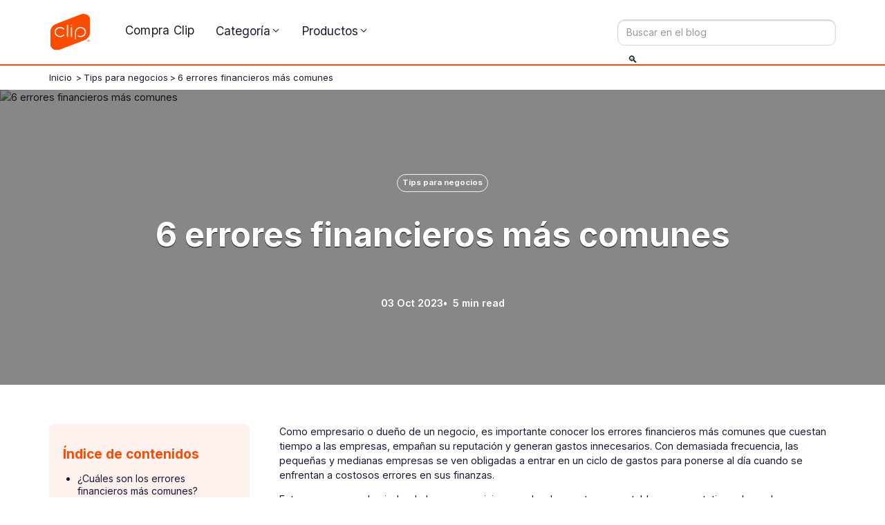

--- FILE ---
content_type: text/html
request_url: https://blog.clip.mx/articulo/6-errores-financieros-mas-comunes
body_size: 30925
content:
<!DOCTYPE html><!-- Last Published: Wed Nov 19 2025 17:40:13 GMT+0000 (Coordinated Universal Time) --><html data-wf-domain="blog.clip.mx" data-wf-page="64dab3380c6a7a9f0a15da2b" data-wf-site="63c9566f7b54f8fda6b43ceb" lang="es" data-wf-collection="64dab3380c6a7a9f0a15d9ec" data-wf-item-slug="6-errores-financieros-mas-comunes"><head><meta charset="utf-8"/><title>6 errores financieros más comunes   - Clip</title><meta content="Conoce los 6 errores financieros más comunes y cómo evitarlos para tener tranquilidad financiera." name="description"/><meta content="6 errores financieros más comunes   - Clip" property="og:title"/><meta content="Conoce los 6 errores financieros más comunes y cómo evitarlos para tener tranquilidad financiera." property="og:description"/><meta content="https://cdn.prod.website-files.com/63cb26b8b9a071302d67af14/65258cc64fffe4470dd2e895_errores-financieros.avif" property="og:image"/><meta content="6 errores financieros más comunes   - Clip" property="twitter:title"/><meta content="Conoce los 6 errores financieros más comunes y cómo evitarlos para tener tranquilidad financiera." property="twitter:description"/><meta content="https://cdn.prod.website-files.com/63cb26b8b9a071302d67af14/65258cc64fffe4470dd2e895_errores-financieros.avif" property="twitter:image"/><meta property="og:type" content="website"/><meta content="summary_large_image" name="twitter:card"/><meta content="width=device-width, initial-scale=1" name="viewport"/><meta content="tC_qDWXTooXEQErUNNfLpawU3X8XETNJQnVG6gEYxd0" name="google-site-verification"/><link href="https://cdn.prod.website-files.com/63c9566f7b54f8fda6b43ceb/css/blog-clip.shared.9287c9efb.min.css" rel="stylesheet" type="text/css"/><link href="https://fonts.googleapis.com" rel="preconnect"/><link href="https://fonts.gstatic.com" rel="preconnect" crossorigin="anonymous"/><script src="https://ajax.googleapis.com/ajax/libs/webfont/1.6.26/webfont.js" type="text/javascript"></script><script type="text/javascript">WebFont.load({  google: {    families: ["Inter:300,regular,500,600,700,900"]  }});</script><script type="text/javascript">!function(o,c){var n=c.documentElement,t=" w-mod-";n.className+=t+"js",("ontouchstart"in o||o.DocumentTouch&&c instanceof DocumentTouch)&&(n.className+=t+"touch")}(window,document);</script><link href="https://cdn.prod.website-files.com/63c9566f7b54f8fda6b43ceb/63cf14d75af0032e347756a2_favicon.png" rel="shortcut icon" type="image/x-icon"/><link href="https://cdn.prod.website-files.com/63c9566f7b54f8fda6b43ceb/63cf14d546aaab38512993bd_webclip.png" rel="apple-touch-icon"/><!-- Google Tag Manager -->
<script rel="preload">(function(w,d,s,l,i){w[l]=w[l]||[];w[l].push({'gtm.start':
new Date().getTime(),event:'gtm.js'});var f=d.getElementsByTagName(s)[0],
j=d.createElement(s),dl=l!='dataLayer'?'&l='+l:'';j.async=true;j.src=
'https://www.googletagmanager.com/gtm.js?id='+i+dl;f.parentNode.insertBefore(j,f);
})(window,document,'script','dataLayer','GTM-W2H2PB6');</script>
<!-- End Google Tag Manager --><link rel="canonical" href="https://blog.clip.mx/articulo/6-errores-financieros-mas-comunes" />
<meta property="og:url" content="https://blog.clip.mx/articulo/6-errores-financieros-mas-comunes" />

<!--Datos estructurados ✰✰-->
<script data-n-head="ssr" type="application/ld+json">
{"@context":"https://schema.org",
"@type":"Product","aggregateRating":{"@type":"AggregateRating","ratingValue":"4.9","bestRating":"5","reviewCount":"3450"},"description":"La mejor terminal de pago en México - Clip","name":"Clip","image":"https://prod-ecommerce-cdn.payclip.com/logo-clip.svg","sku":"-","brand":{"@type":"Brand","description":"La mejor terminal de pago en México - Clip","name":"Clip","image":"https://assets.website-files.com/63c9566f7b54f8fda6b43ceb/63cb1b4d1fe6f55d7042111c_logo-clip.svg"}}
</script>

<script type="application/ld+json">
{
  "@context": "https://schema.org",
  "@type": "NewsArticle",
  "mainEntityOfPage": {
    "@type": "WebPage",
    "@id": "https://blog.clip.mx/articulo/6-errores-financieros-mas-comunes"
  },
  "headline": "6 errores financieros más comunes ",
  "image": "https://cdn.prod.website-files.com/63cb26b8b9a071302d67af14/65258cc64fffe4470dd2e895_errores-financieros.avif",  
  "author": {
    "@type": "Person",
    "name": "Marisol Morelos",
    "url": "https://blog.clip.mx/autor/marisol-morelos"
  },  
  "publisher": {
    "@type": "Organization",
    "name": "Clip",
    "logo": {
      "@type": "ImageObject",
      "url": "https://assets-global.website-files.com/640a110ff475260ce6551685/640b3788ce1a575625fd9f45_Logo-Clip.svg"
    }
  },
  "datePublished": ""
}
</script>

</head><body><div class="w-embed w-iframe"><!-- Google Tag Manager (noscript) -->
<noscript><iframe src="https://www.googletagmanager.com/ns.html?id=GTM-TTC9TVS"
height="0" width="0" style="display:none;visibility:hidden"></iframe></noscript>
<!-- End Google Tag Manager (noscript) --></div><div class="mueve-card-terminales w-embed w-script"><script rel="preload" src="https://ajax.googleapis.com/ajax/libs/jquery/3.6.0/jquery.min.js"></script>
<!--You can remove the extra script tag mueve a enmedio las terminales-->
<script rel="preload">
$( document ).ready(function() {
    $("h2:nth-of-type(2)").before($("#terminales-venta"));
   /*acomodo de productos 1° Terminales premium*/
    if( $("#terminales-venta .w-dyn-items .w-dyn-item:nth-of-type(1)").attr('terminal') == 'Clip Plus 2' ){
    	$("#terminales-venta .w-dyn-items .w-dyn-item:nth-of-type(1)").before($("#terminales-venta .w-dyn-items .w-dyn-item:nth-of-type(3)"));
    	$("#terminales-venta .w-dyn-items .w-dyn-item:nth-of-type(1)").before($("#terminales-venta .w-dyn-items .w-dyn-item:nth-of-type(3)"));
    }
});

</script></div><div class="estilos-indice w-embed"><style>

.toc .H2:hover {
    outline: 0;
    color: #fc4c02;
}
.toc .H3:hover{
    outline: 0;
    color: #fc4c02;
}

.toc .H2{
	transition: all .2s;
    display: block;
    line-height: 1.3;
    font-size: 14px;
}

.toc .H3{
	transition: all .2s;
  font-size: 14px;
  display: block;
  line-height: 1.3;
}

#toc > ul > li{
	margin-bottom: 15px;
}

#toc > ul > li > ul li{
	margin-top: 5px;
}

#contenido-arti h2, #contenido-arti h3 { scroll-padding-top: 80px; scroll-margin-top: 80px; } 
html { scroll-padding-top: 80px; scroll-margin-top: 80px; } 
#contenido-arti { scroll-padding-top: 80px; scroll-margin-top: 80px; } 
body{ scroll-behavior: smooth; scroll-padding-top: 80px; scroll-margin-top: 80px; }
</style></div><div class="page-wrapper"><div class="global-styles w-embed"><style>

  /* ### GLOBAL - START ### */
  /* ### GLOBAL - START ### */

  /* These classes are never overwritten */
  .hide{display:none!important}@media screen and (max-width:991px),@media screen and (max-width:767px),@media screen and (max-width:479px){.hide,.hide-tablet{display:none!important}}@media screen and (max-width:767px) .hide-mobile-landscape{display:none!important}}@media screen and (max-width:479px) .hide-mobile{display:none!important}}.margin-0{margin:0rem!important}.padding-0{padding:0rem!important}.spacing-clean{padding:0rem!important;margin:0rem!important}.margin-top{margin-right:0rem!important;margin-bottom:0rem!important;margin-left:0rem!important}.padding-top{padding-right:0rem!important;padding-bottom:0rem!important;padding-left:0rem!important}.margin-right{margin-top:0rem!important;margin-bottom:0rem!important;margin-left:0rem!important}.padding-right{padding-top:0rem!important;padding-bottom:0rem!important;padding-left:0rem!important}.margin-bottom{margin-top:0rem!important;margin-right:0rem!important;margin-left:0rem!important}.padding-bottom{padding-top:0rem!important;padding-right:0rem!important;padding-left:0rem!important}.margin-left{margin-top:0rem!important;margin-right:0rem!important;margin-bottom:0rem!important}.padding-left{padding-top:0rem!important;padding-right:0rem!important;padding-bottom:0rem!important}.margin-horizontal{margin-top:0rem!important;margin-bottom:0rem!important}.padding-horizontal{padding-top:0rem!important;padding-bottom:0rem!important}.margin-vertical{margin-right:0rem!important;margin-left:0rem!important}.padding-vertical{padding-right:0rem!important;padding-left:0rem!important}a,.w-nav-link,.w-dropdown,.w-dropdown-toggle,.w-nav-brand{color:inherit;text-decoration:inherit;font-size:inherit}.w-nav-menu{height:auto!important}.padding-global{pointer-events:none}.container-large,.container-medium,.container-small,.container-tiny,.nav_container{pointer-events:auto}

  /* Fluid responsive setup */
  html{font-size:1rem}@media screen and (max-width:1440px){html{font-size:calc(.002182628062360914rem + 1.108685968819599vw)}}@media screen and (max-width:991px){html{font-size:calc(.005938895089285912rem + 2.073660714285714vw)}}@media screen and (max-width:767px){html{font-size:calc(.004733506944444521rem + 2.8069444444444445vw)}}@media screen and (max-width:479px){html{font-size:calc(-.0026722018828451884rem + 4.275523012552301vw)}}

  /* Make text look crisper and more legible in all browsers */
  body {
    -webkit-font-smoothing: antialiased;
    -moz-osx-font-smoothing: grayscale;
    font-smoothing: antialiased;
    text-rendering: optimizeLegibility;
  }

  /* overflow and border radius not working in interaction or cards fix for safari. RECOMMENDED | Appears to not work with CMS items */
  .fix-overflow-border {
    -webkit-backface-visibility: hidden;
    -moz-backface-visibility: hidden;
    -webkit-transform: translate3d(0, 0, 0);
    -moz-transform: translate3d(0, 0, 0);
  }

  /* Fixes overflow and border radius not working in interaction or cards on safari.
  Removes Box Shadows | Use for CMS items (put box shadow in a wrapper with same border radius) */
  .fix-overflow-border-cms, .highlighted-articles_img-wrapper, .popular-articles_img-wrapper, .recent-articles_img-wrapper {
    -webkit-mask-image: -webkit-radial-gradient(white, black);
  }

  /* Fixes chopiness and glitches caused by blur on Mac and IOS devices */
  .fix-blur-ios {
    -webkit-transform: translateZ(0);
    -webkit-perspective: 1000;
    -webkit-backface-visibility: hidden;
  }

  /* Fix gradient texts breaking in IOS */
  .fix-gradient-ios {
    -webkit-box-decoration-break: clone;
  }

  /* Removes native scrollbar */
  .no-scrollbar {
    -ms-overflow-style: none;  // IE 10+
    overflow: -moz-scrollbars-none;  // Firefox
  }
  .no-scrollbar::-webkit-scrollbar {
    display: none; // Safari and Chrome
  }

  /* Applys object fit to cover */
  .image-cover {
    width: 100%;
    height: 100%;
    object-fit: cover;
  }

  /* Applys object fit to contain */
  .image-contain {
    width: 100%;
    height: 100%;
    object-fit: contain;
  }

  /* Focus state style for keyboard navigation for the focusable elements */
  *[tabindex]:focus-visible,
  input[type="file"]:focus-visible {
    outline: 0.125rem solid #4d65ff;
    outline-offset: 0.125rem;
  }

  /* Get rid of top margin on first element in any rich text element */
  .w-richtext > :not(div):first-child, .w-richtext > div:first-child > :first-child {
    margin-top: 0 !important;
  }

  /* Get rid of bottom margin on last element in any rich text element */
  .w-richtext>:last-child, .w-richtext ol li:last-child, .w-richtext ul li:last-child {
    margin-bottom: 0 !important;
  }

  /* Prevent all click and hover interaction with an element */
  .pointer-events-off {
    pointer-events: none;
  }

  /* Enables all click and hover interaction with an element */
  .pointer-events-on {
    pointer-events: auto;
  }

  /* Disable text selection highlighting */
  .no-select {
    -webkit-touch-callout: none;
    -webkit-user-select: none;
    -khtml-user-select: none;
    -moz-user-select: none;
    -ms-user-select: none;
    user-select: none;
  }


  /* Create a class of .div-square which maintains a 1:1 dimension of a div */
  .div-square::after {
    content: "";
    display: block;
    padding-bottom: 100%;
  }

  /* Make sure containers never lose their center alignment */
  .container-medium, .container-small, .container-large {
    margin-right: auto !important;
    margin-left: auto !important;
  }

  /* 
  Make the following elements inherit typography styles from the parent and not have hardcoded values. 
  Important: You will not be able to style for example "All Links" in Designer with this CSS applied.
  Uncomment this CSS to use it in the project. Leave this message for future hand-off.
  */
  /*
  a,
  .w-input,
  .w-select,
  .w-tab-link,
  .w-nav-link,
  .w-dropdown-btn,
  .w-dropdown-toggle,
  .w-dropdown-link {
  color: inherit;
  text-decoration: inherit;
  font-size: inherit;
  }
  */

  /* Apply "..." after 3 lines of text */
  .text-style-3lines {
    display: -webkit-box;
    overflow: hidden;
    -webkit-line-clamp: 3;
    -webkit-box-orient: vertical;
  }

  /* Apply "..." after 2 lines of text */
  .text-style-2lines {
    display: -webkit-box;
    overflow: hidden;
    -webkit-line-clamp: 2;
    -webkit-box-orient: vertical;
  }

  /* Adds inline flex display */
  .display-inlineflex {
    display: inline-flex;
  }

  /* ### GLOBAL - END ### */
  /* ### GLOBAL - END ### */

</style></div><div class="section-48"><div data-w-id="2792bcd7-badc-3172-d33f-ec9094257969" data-animation="default" data-collapse="medium" data-duration="400" data-easing="ease" data-easing2="ease" role="banner" class="navbar-no-shadow-container w-nav"><div class="container-large"><div class="navbar-wrapper"><div id="w-node-_65e782c3-c7a5-3577-ed7b-da748d91d8a4-94257968" class="div-block-609"><a href="/" id="w-node-_2792bcd7-badc-3172-d33f-ec909425796c-94257968" class="navbar-brand w-nav-brand"><img src="https://cdn.prod.website-files.com/63c9566f7b54f8fda6b43ceb/64838604508cc8cce2ce71a1_logo-clip-small.svg" loading="eager" width="0" height="32" alt="logo clip" fetchpriority="low" class="image-272"/></a><a id="w-node-_052acb22-7066-506f-9eec-8c949bd30c3c-94257968" href="https://blog.clip.mx/" class="link-block-35 w-inline-block"><div><img src="https://cdn.prod.website-files.com/63c9566f7b54f8fda6b43ceb/6478f3659d4bfa46cb41f706_casa.webp" loading="lazy" width="48" height="48" alt="home blog" class="image-271"/></div></a></div><nav role="navigation" id="w-node-_2792bcd7-badc-3172-d33f-ec909425796e-94257968" class="nav-menu-wrapper w-nav-menu"><ul role="list" class="nav-menu-6 w-list-unstyled"><li class="list-item-2"><a href="https://www.clip.mx/" class="nav-link-7">Compra Clip</a></li><li class="list-item-2 drop"><div data-hover="true" data-delay="0" class="nav_dropdown w-dropdown"><div class="nav_dropdown-toggle w-dropdown-toggle"><div class="nav_dropdown-text"><div class="text-block-55">Categoría</div></div><div class="nav_dropdown-toggle-icon w-embed"><svg xmlns="http://www.w3.org/2000/svg" width="27" height="27" viewBox="0 0 27 27" fill="none">
<path loading="lazy" fill-rule="evenodd" clip-rule="evenodd" d="M13.9475 9.97584C13.7003 9.7287 13.2997 9.7287 13.0526 9.97584L6.60087 16.4276C6.35375 16.6747 6.35375 17.0753 6.60087 17.3225L6.89919 17.6208C7.14631 17.8679 7.54699 17.8679 7.79412 17.6208L13.5 11.9149L19.206 17.6208C19.4531 17.8679 19.8537 17.8679 20.1009 17.6208L20.3992 17.3225C20.6463 17.0753 20.6463 16.6747 20.3992 16.4276L13.9475 9.97584Z" fill="currentColor"/>
</svg></div></div><nav class="nav_dropdown-list-wrapper w-dropdown-list"><div class="nav_dropdown-list"><div class="nav_dropdown-collection w-dyn-list"><div role="list" class="w-dyn-items"><div role="listitem" class="nav_dropdown-item w-dyn-item"><a href="/categoria/tips-para-negocios" class="nav_dropdown-link">Tips para negocios</a></div><div role="listitem" class="nav_dropdown-item w-dyn-item"><a href="/categoria/noticias" class="nav_dropdown-link">Noticias</a></div><div role="listitem" class="nav_dropdown-item w-dyn-item"><a href="/categoria/mundo-clip" class="nav_dropdown-link">Mundo Clip</a></div><div role="listitem" class="nav_dropdown-item w-dyn-item"><a href="/categoria/tecnologia" class="nav_dropdown-link">Tecnología</a></div></div></div></div></nav></div></li><li class="list-item-2 drop"><div data-hover="true" data-delay="0" class="nav_dropdown w-dropdown"><div class="nav_dropdown-toggle w-dropdown-toggle"><div class="nav_dropdown-text"><div class="text-block-55">Productos</div></div><div class="nav_dropdown-toggle-icon w-embed"><svg xmlns="http://www.w3.org/2000/svg" width="27" height="27" viewBox="0 0 27 27" fill="none">
<path loading="lazy" fill-rule="evenodd" clip-rule="evenodd" d="M13.9475 9.97584C13.7003 9.7287 13.2997 9.7287 13.0526 9.97584L6.60087 16.4276C6.35375 16.6747 6.35375 17.0753 6.60087 17.3225L6.89919 17.6208C7.14631 17.8679 7.54699 17.8679 7.79412 17.6208L13.5 11.9149L19.206 17.6208C19.4531 17.8679 19.8537 17.8679 20.1009 17.6208L20.3992 17.3225C20.6463 17.0753 20.6463 16.6747 20.3992 16.4276L13.9475 9.97584Z" fill="currentColor"/>
</svg></div></div><nav class="nav_dropdown-list-wrapper w-dropdown-list"><div class="nav_dropdown-list"><div class="nav_dropdown-collection"><div class="nav_dropdown-item"><a href="https://shop.clip.mx/products/clip-plus-2" target="_blank" class="nav_dropdown-link">Lector de tarjetas Clip </a></div><div class="nav_dropdown-item"><a href="https://shop.clip.mx/products/clip-pro-2" target="_blank" class="nav_dropdown-link">Terminal portátil Clip </a></div><div class="nav_dropdown-item relative"><a href="https://shop.clip.mx/products/clip-total-2" target="_blank" class="nav_dropdown-link">Punto de venta móvil Clip </a><div class="div-block-59066"><p class="paragraph-51469">Oferta</p></div></div><div class="nav_dropdown-item relative"><a href="https://shop.clip.mx/products/clip-ultra" target="_blank" class="nav_dropdown-link">Terminal con teclado Clip</a></div><div class="nav_dropdown-item"><a href="https://shop.clip.mx/collections/productos-clip" target="_blank" class="nav_dropdown-link">Todas las terminales </a></div></div></div></nav></div></li></ul></nav><div id="w-node-_2792bcd7-badc-3172-d33f-ec9094257986-94257968" class="div-block-608"><form action="/search" class="search w-form"><div class="div-block-575"><div class="div-block-594"><input class="search-input-2 w-input" maxlength="256" name="query" placeholder="Buscar en el blog" type="search" id="search-2" required=""/></div><div class="div-block-576"><input type="submit" class="search-button w-button" value="🔍︎"/></div></div></form></div><div id="w-node-_2792bcd7-badc-3172-d33f-ec909425798d-94257968" class="menu-button-6 w-nav-button"><div data-is-ix2-target="1" class="nav_menu-button-icon" data-w-id="2792bcd7-badc-3172-d33f-ec909425798e" data-animation-type="lottie" data-src="https://cdn.prod.website-files.com/63c9566f7b54f8fda6b43ceb/63c956707b54f8f2f7b43cff_nav-menu-black.json" data-loop="0" data-direction="1" data-autoplay="0" data-renderer="svg" data-duration="0" data-ix2-initial-state="12"></div></div></div></div></div></div><main class="main-wrapper"><section class="section_article-header"><div class="padding-global3"><div class="container-large3"><div class="breadcrumb"><p class="breadcrumb-l"><a href="/" class="breadcrumb-l">Inicio</a></p><p class="breadcrumb-l">&gt; </p><a href="/categoria/tips-para-negocios" class="breadcrumb-l w-inline-block"><p>Tips para negocios</p></a><p class="breadcrumb-l">&gt; </p><p class="breadcrumb-l">6 errores financieros más comunes </p></div><div class="article-header_img-wrapper-copy"><div class="div-block-59073"></div><img height="800" fetchpriority="high" width="1200" src="https://cdn.prod.website-files.com/63cb26b8b9a071302d67af14/65258cc64fffe4470dd2e895_errores-financieros.avif" alt="6 errores financieros más comunes " sizes="(max-width: 1919px) 100vw, 1200px" srcset="https://cdn.prod.website-files.com/63cb26b8b9a071302d67af14/65258cc64fffe4470dd2e895_errores-financieros-p-500.avif 500w, https://cdn.prod.website-files.com/63cb26b8b9a071302d67af14/65258cc64fffe4470dd2e895_errores-financieros.avif 800w" class="blog-post_img-copy"/><div class="article-header_right-dev"><div class="article_category-read-time-dev"><div id="w-node-a81a584b-c706-72a6-0a42-3262cffede6c-0a15da2b" class="article_category-pill-dev"><p class="text-size-tiny-dev">Tips para negocios</p></div><div class="article_etiqueta-pill"><p class="text-size-tiny">Heading</p></div><div class="article_read-time"><div class="w-dyn-bind-empty"></div><div>min read</div></div></div><h1 class="blog-t text-color-white">6 errores financieros más comunes </h1><div class="article_date-dev"><div class="text-block-77 text-color-white-2">03 Oct 2023</div><div class="text-color-white-2">•  5 min read</div></div></div></div></div></div></section><section class="section_blog-articles2"><div class="container-large2"><div><div class="padding-section-medium-f2"><div id="blog_layout3" class="blog_layout3-dev"><div id="w-node-e4966472-a72c-054a-0450-d2727fc398d3-0a15da2b" class="div-block-5834"><div id="w-node-bad920a4-1be1-f3b7-48b8-8adf720b8403-0a15da2b" class="wp-side-content-home-blogs"><div class="wp-sticky-lateral-side-blog"><div id="indice-articulo" class="indice-contenido-f"><p class="paragraph-436"><strong class="bold-text-31">Índice de contenidos</strong></p><div id="toc" class="toc"></div></div><div id="shopi-slider" class="shopi-slider terminal"><div class="w-embed w-script"><div class="slider-container">
  <button class="arrow left">&#8592;</button>
  <div class="product-collection" id="product-collection_slider"></div>
  <button class="arrow right">&#8594;</button>
</div>
<div class="slider-controls" id="sliderDots"></div>

<script>
const shopifyDomain_slider = "shop.clip.mx"; 
const storefrontAccessToken_slider = "fff53e15277dfc7c053d12b7de3fbab9"; 

async function fetchProducts_slider() {
   const query_slider = `
  query {
    collectionByHandle(handle: "productos-clip") { 
      products(first: 6) {
        edges {
          node {
            handle
            title
            description
            featuredImage { url }
            media(first: 1) {
              edges {
                node {
                  ... on MediaImage { image { url } }
                  ... on Video { previewImage { url } }
                }
              }
            }
            variants(first: 1) {
              edges {
                node {
                  price { amount currencyCode }
                  compareAtPrice { amount currencyCode }
                  id
                }
              }
            }
            metafields(identifiers: [
              { namespace: "custom", key: "listado_iconos" },
              { namespace: "custom", key: "cuotas" },
              { namespace: "custom", key: "product_card_image" },
              { namespace: "custom", key: "extra_badge" },
              { namespace: "custom", key: "short_description_desktop" },
              { namespace: "custom", key: "image_sticker" } 
            ]) {
              key
              value
              ... on Metafield {
                reference {
                  ... on MediaImage { image { url } }
                  ... on Metaobject {
                    type
                    etiquetaBadge: field(key: "etiqueta_badge") { value }
                    colorFondo: field(key: "color_fondo") { value }
                    colorTexto: field(key: "color_texto") { value }
                    colorBorde: field(key: "color_borde") { value }
                    icono: field(key: "icono") {
                      reference {
                        ... on MediaImage { image { url } }
                      }
                    }
                  }
                }
              }
              references(first: 10) {
                edges {
                  node {
                    ... on Metaobject {
                      icono: field(key: "icono") {
                        reference {
                          ... on MediaImage { image { url } }
                        }
                      }
                      texto: field(key: "texto") { value }
                    }
                    ... on MediaImage { image { url } }
                  }
                }
              }
            }
          }
        }
      }
    }
  }
`;

  const response_slider = await fetch(`https://${shopifyDomain_slider}/api/2023-07/graphql.json`, {
    method: "POST",
    headers: {
      "Content-Type": "application/json",
      "X-Shopify-Storefront-Access-Token": storefrontAccessToken_slider
    },
    body: JSON.stringify({ query: query_slider })
  });

  const { data: data_slider } = await response_slider.json();

  const products_slider = data_slider.collectionByHandle.products.edges;
  const container_slider = document.getElementById("product-collection_slider");

  products_slider.forEach(({ node: product_slider }) => {
    const variant_slider = product_slider.variants.edges[0]?.node;
    const metafields_slider = product_slider.metafields?.map(edge => edge) || [];
    const cuotasMetafield_slider = metafields_slider.find(m => m?.key === "cuotas") || null;
    
    const descripcionMetafield_slider = metafields_slider.find(m => m?.key === "short_description_desktop") || null;
    
    const listadoIconosMetafield_slider = metafields_slider.find(m => m.key === "listado_iconos") || null;
    const cardImageMetafield_slider = metafields_slider.find(m => m?.key === "product_card_image") || null;
    const extraBadge_slider = metafields_slider.find(m => m?.key === "extra_badge") || null;
    
    const sticker_image = metafields_slider.find(m => m?.key === "image_sticker") || null;

    let html_extrabadge_slider = extraBadge_slider
      ? `<div class='extraBadge' style='border-color: ${extraBadge_slider.reference.colorBorde?.value};color: ${extraBadge_slider.reference.colorTexto?.value};background-color: ${extraBadge_slider.reference.colorFondo?.value}'>${extraBadge_slider.reference.etiquetaBadge.value}</div>`
      : "";

    const cuotas_slider = cuotasMetafield_slider?.value || "";
    
    const descripcion_slider_new = descripcionMetafield_slider?.value || "";

    const features_slider = listadoIconosMetafield_slider?.references?.edges.map(({ node }) => ({
      icono: node.icono?.reference?.image?.url || '',
      texto: node.texto?.value || ''
    })) || [];

    const cardWrapper_slider = document.createElement("div");
    cardWrapper_slider.classList.add("card_wrapper");
    cardWrapper_slider.id = product_slider.handle;

    const productCard_slider = document.createElement("div");
    productCard_slider.classList.add("product-card");

    const variantId_slider = variant_slider?.id.split("/").pop();
    const media_slider = product_slider.media.edges[0]?.node;

    const imageUrl_slider = cardImageMetafield_slider?.reference?.image?.url || media_slider?.image?.url || media_slider?.previewImage?.url || product_slider.featuredImage?.url;

		const stickerUrl = sticker_image?.reference?.image?.url  ?? "";
   
    let tag_sticker = "";
    if (stickerUrl) {
      tag_sticker = `<img class="sticker_tag" alt="" width="80" height="80" src="${stickerUrl}">`;
    }

    let compareAtPrice_slider = variant_slider?.compareAtPrice?.amount ? parseFloat(variant_slider.compareAtPrice.amount) : null;
    let currentPrice_slider = parseFloat(variant_slider.price.amount);

    let clase_tag_extra_slider = "";
    let monto_cuota_slider = cuotas_slider ? currentPrice_slider / cuotas_slider : "";
    monto_cuota_slider = Math.round(monto_cuota_slider).toLocaleString('en-US', { minimumFractionDigits: 0, maximumFractionDigits: 0 });

    let discountPercentage_slider = compareAtPrice_slider ? Math.round((1 - (currentPrice_slider / compareAtPrice_slider)) * 100) : null;

    let tag_discount_special_slider = "";

    if (`${product_slider.title}` === "Clip Plus 2" || `${product_slider.title}` === "Clip Pro 2" || `${product_slider.title}` === "Clip Total 2") {
      //html_extrabadge_slider = '';
    }

    compareAtPrice_slider = compareAtPrice_slider ? compareAtPrice_slider.toLocaleString('en-US', { minimumFractionDigits: 0, maximumFractionDigits: 0 }) : null;
    currentPrice_slider = currentPrice_slider.toLocaleString('en-US', { minimumFractionDigits: 0, maximumFractionDigits: 0 });

    productCard_slider.innerHTML = `
      <div class="link_card">
        <div class="sh_produp">
          <div class="product_media_container">
            ${html_extrabadge_slider}
            ${tag_discount_special_slider}
            ${tag_sticker}
            <img class="product-image" loading="lazy" src="${imageUrl_slider}" alt="${product_slider.title}" width="318" height="318">
          </div>
          <div class="sh_prod_info">
            <p class="nombre_prod">${product_slider.title}</p>
            
            
            <p class="description_prod">${descripcion_slider_new}</p>
            
            
            
            <div class="price_group">
              <div class="prices">
                <div class="new-price">$${currentPrice_slider}</div>
                <div class="compare_discount">
                  ${compareAtPrice_slider ? `<span class="old-price">$${compareAtPrice_slider}</span>` : ''}
                  ${discountPercentage_slider ? `<div class="tag-discount ${clase_tag_extra_slider}">- ${discountPercentage_slider}%</div>` : ''}   
                </div>             
              </div>
              ${cuotas_slider ? `<div class="msi">${cuotas_slider} MSI de $${monto_cuota_slider}</div>` : ''}
            </div>
          </div>
        </div>
        <div class="button_container">
          <a class="buy-button" href="https://${shopifyDomain_slider}/cart/${variantId_slider}:1">Comprar ahora</a>
          <a class="product-button" href="https://${shopifyDomain_slider}/products/${product_slider.handle}">Ver detalles</a>
        </div>
      </div>`;

    container_slider.appendChild(cardWrapper_slider);
    cardWrapper_slider.appendChild(productCard_slider);
  });
}

fetchProducts_slider().then(() => {
  initSliderControls_slider();
  window.dispatchEvent(new Event('slider:ready'));
});


</script>


<script>
function initSliderControls_slider() {
  const track = document.getElementById('product-collection_slider');
  const dots = document.getElementById('sliderDots');
  const leftBtn = document.querySelector('.arrow.left');
  const rightBtn = document.querySelector('.arrow.right');

  let currentIndex = 0;
  let isMobile = window.matchMedia('(max-width: 768px)');
  let onScrollHandler = null;
  let autoplayInterval = null;

  function getVisibleSlidesEls() {
    return Array.from(track.children).filter(el => !el.classList.contains('is-hidden'));
  }

  let slides = getVisibleSlidesEls();
  const getVisibleSlidesCount = () => 1; // mobile = 1
  const slideWidth = () => slides[0]?.offsetWidth || 0;

  function clampIndex(i) {
    const maxIndex = Math.max(0, slides.length - getVisibleSlidesCount());
    return Math.max(0, Math.min(i, maxIndex));
  }

  function scrollToSlide(index) {
    slides = getVisibleSlidesEls(); // sync
    if (slides.length === 0) return;
    const w = slideWidth();
    if (!w) return;
    const target = clampIndex(index);
    track.scrollTo({ left: Math.round(w * target), behavior: 'smooth' });
    currentIndex = target;
    updateDots();
    updateArrows();
  }

  function updateDots() {
    dots.querySelectorAll('.dot').forEach((dot, i) => {
      dot.classList.toggle('active', i === currentIndex);
    });
  }

  function updateArrows() {
    const maxIndex = Math.max(0, slides.length - getVisibleSlidesCount());
    leftBtn.disabled = currentIndex <= 0 || slides.length <= 1;
    rightBtn.disabled = currentIndex >= maxIndex || slides.length <= 1;
    leftBtn.classList.toggle("disabled", leftBtn.disabled);
    rightBtn.classList.toggle("disabled", rightBtn.disabled);
  }

  function setupDots() {
    slides = getVisibleSlidesEls();
    const visible = getVisibleSlidesCount();
    const total = slides.length;
    const count = Math.max(1, total - visible + 1);

    dots.innerHTML = '';
    for (let i = 0; i < count; i++) {
      const dot = document.createElement('span');
      dot.className = 'dot';
      dot.addEventListener('click', () => {
        scrollToSlide(i);
        restartAutoplay();
      });
      dots.appendChild(dot);
    }
    updateDots();
    updateArrows();
  }

  function handleScroll() {
    const w = slideWidth();
    if (!w) return;
    const index = Math.round(track.scrollLeft / w);
    if (index !== currentIndex) {
      currentIndex = index;
      updateDots();
      updateArrows();
    }
  }

  function debounce(fn, wait) {
    let t;
    return () => { clearTimeout(t); t = setTimeout(fn, wait); };
  }

  // autoplay
  function startAutoplay() {
    stopAutoplay();
    autoplayInterval = setInterval(() => {
      slides = getVisibleSlidesEls();
      const maxIndex = Math.max(0, slides.length - getVisibleSlidesCount());
      let nextIndex = currentIndex + 1;
      if (nextIndex > maxIndex) nextIndex = 0;
      scrollToSlide(nextIndex);
    }, 4000);
  }
  function stopAutoplay() {
    if (autoplayInterval) { clearInterval(autoplayInterval); autoplayInterval = null; }
  }
  function restartAutoplay() { stopAutoplay(); startAutoplay(); }

  // mobile slider ON
  function enableMobileSlider() {
    slides = getVisibleSlidesEls();

    dots.style.display = 'block';
    leftBtn.style.display = 'none';
    rightBtn.style.display = 'none';

    track.scrollLeft = 0;
    currentIndex = 0;
    setupDots();

    requestAnimationFrame(() => {
      scrollToSlide(0);
    });

    onScrollHandler = debounce(handleScroll, 30);
    track.addEventListener('scroll', onScrollHandler);
    window.addEventListener('resize', onResizeRecalc);

    startAutoplay();
  }

  function disableMobileSlider() {
    stopAutoplay();
    dots.innerHTML = '';
    dots.style.display = 'none';
    leftBtn.style.display = 'none';
    rightBtn.style.display = 'none';

    if (onScrollHandler) {
      track.removeEventListener('scroll', onScrollHandler);
      onScrollHandler = null;
    }
    window.removeEventListener('resize', onResizeRecalc);

    track.scrollLeft = 0;
    currentIndex = 0;
  }

  function onResizeRecalc() {
    requestAnimationFrame(() => scrollToSlide(currentIndex));
  }

  function applyMode() {
    if (isMobile.matches) {
      enableMobileSlider();
    } else {
      // Si quieres grid en desktop, cambia a disableMobileSlider();
      enableMobileSlider();
    }
  }

  // API pública para refrescar cuando cambian los visibles
  window.sliderApi = {
    refresh() {
      stopAutoplay();
      slides = getVisibleSlidesEls();

      if (slides.length === 0) {
        dots.innerHTML = '';
        leftBtn.disabled = true;
        rightBtn.disabled = true;
        return;
      }

      currentIndex = 0;
      track.scrollLeft = 0;
      setupDots();
      requestAnimationFrame(() => scrollToSlide(0));
      startAutoplay();
    }
  };

  // init + cambios de viewport
  applyMode();
  isMobile.addEventListener('change', () => {
    disableMobileSlider();
    applyMode();
    if (window.sliderApi) window.sliderApi.refresh();
  });

  leftBtn.addEventListener('click', () => {
    scrollToSlide(currentIndex - 1);
    restartAutoplay();
  });
  rightBtn.addEventListener('click', () => {
    scrollToSlide(currentIndex + 1);
    restartAutoplay();
  });
}
</script></div><div class="w-embed"><style>


        .slider-container .card_wrapper{
            flex: 0 0 100%;
            box-sizing: border-box;
            scroll-snap-align: start;
        }
        
        img.sticker_tag {
            position: absolute;
            right: 5px;
            top: 5px;
            max-width: 76px;
            height: auto;
        }


       .product-collection {
            display: flex;
            justify-content: flex-start;
            gap: 25px;
            flex-wrap: wrap;
            width: 100%;
            grid-template-columns: 1fr 1fr;
            padding: 10px 0;
            box-sizing: border-box;
            max-width: 1100px;
            margin: 0 auto;
        }

       .slider-container .product-collection {
            flex-wrap: nowrap;
            max-width: 1100px;
            margin: 0 auto;
            flex-direction: row;
            scroll-snap-type: x mandatory;
            scroll-behavior: smooth;
            -webkit-overflow-scrolling: touch;
            overflow-x: auto;
            overflow-y: hidden;
            scrollbar-width: none;
        }

        .slider-container .product-collection::-webkit-scrollbar {
          display: none;
        }

        .slider-container .product-card {
            border: 1px solid #e9eaec;
            border-radius: 8px;
            padding: 8px;
            background: white;
            position: relative;
            flex: 0 0 33.333333333%;
        }

        .slider-container .link_card{
            text-decoration: none;
            color: #000;
        }
        .slider-container .product_media_container{
            background-color: #f3f4f6;
            border-radius: 8px;
            aspect-ratio: 1 / .85;
            overflow: visible;
            position: relative;
        }
        .slider-container .product-image {
            width: 100%;
            border-radius: 10px;
            height: 100%;
            object-fit: cover;
        }
        .slider-container .free-shipping {
            display: flex;
            font-size: 14px;
            background: #ffffff;
            padding: 5px;
            border-radius: 5px;
            position: absolute;
            right: 10px;
            top: 10px;
            align-items: center;
            column-gap: 5px;
        }
        .slider-container .price {
            display: flex;
            align-items: flex-start;
            gap: 5px;
            flex-direction: column;
        }
        .slider-container .old-price {
            text-decoration: line-through;
            color: #63666a;
            font-size: 14px;
        }
        .slider-container .new-price {
            color: #fc4c02;
            font-size: 25px;
            font-weight: 600;
        }
        .slider-container .buy-button {
          display: block;
          background: #fc4c02;
          color: white;
          text-align: center;
          padding: 5px 10px;
          border-radius: 5px;
          text-decoration: none;
          font-weight: bold;
          font-size: 14px;
          display:none;
        }
        .slider-container .features {
            margin-top: 10px;
            padding-left: 0;
        }
        .slider-container .features li {
            list-style: none;
            display: flex;
            align-items: center;
            gap: 10px;
            margin-bottom: 12px;
            color: #666;
            font-size: 15px;
        }

        .slider-container .nombre_prod{
            color: #000;
            margin-top: 8px;
            margin-bottom: 6px;
            font-size: 18px;
            font-weight: 600;
        }
        .slider-container .button_container{
           	display: flex;
            flex-direction: row;
            align-items: center;
            column-gap: 10px;
            margin-top: 10px;
            justify-content: flex-end;
            padding-right: 10px;
        }


        .slider-container .tag-discount{
            /*background: #CE0058;*/
            background: #1c7b51;
            color: #fff;
            white-space: nowrap;
            border-radius: 100px;
            font-size: 12px;
            padding: 4px 8px;
            line-height: 16px;
        }
        
        .slider-container .tag-discount.promo{
            background: linear-gradient(180deg,rgba(206, 0, 88, 1) 0%, rgba(253, 89, 20, 1) 100%);
          font-weight: 700;
        }



        .slider-container .monto_cuota{
            font-size: 20px;
            font-weight: 600;
        }

        .slider-container .msi{
            color: #000;
            font-size: 16px;
            display: flex;
            align-items: center;
            font-weight: 600;
            display:none;
        }

        .slider-container .prices{
            display: flex;
            justify-content: flex-start;
            align-items: center;
            flex-direction: row;
            column-gap: 10px;
            margin-bottom: 4px;
        }

        
        .slider-container .discount_tag_special{
            position: absolute;
            top: -13px;
            right: -11px;
            width: 80px;
        }


        .slider-container .description_prod{
            overflow: hidden;
            font-size: 14px;
            margin-bottom: 10px;
        }

        .slider-container .price_group{
            display: flex;
            flex-direction: column;
            justify-content: center;
        }

        .slider-container .product-button{
            display: flex;
            flex-direction: row;
            align-content: center;
            align-items: center;
            color: #fc4c02;
            font-size: 16px;
            font-weight: 700;
            justify-content: space-between;
            line-height: 24px;
            font-size: 14px;
            column-gap: 10px;
            text-decoration: none;
        }

        .slider-container .product-button:hover{
            text-decoration: underline;
            text-underline-offset: 4px;
        }

        .slider-container .extraBadge{
            position: absolute;
            top: 4px;
            right: 4px;
            border-radius: 10px;
            color: #fff;
            background: #545454;
            padding: 1px 8px;
            font-size: 12px;
            border-width: 1px;
            border-style: solid;
            font-weight: 700;
        }

        .slider-container .compare_discount{
            display: flex;
            column-gap: 10px;
            align-items: center;
        }

        .slider-controls {
          text-align: center;
          margin-top: -10px;
          display: none;
          margin-bottom: 10px;
        }

        .dot {
            height: 6px;
            width: 32px;
            margin: 0 4px;
            background-color: #ccc;
            border-radius: 4px;
            display: inline-block;
            cursor: pointer;
        }

        .dot.active {
          background-color: #fc4c02;
        }

        .slider-container {
          position: relative;
          overflow: hidden;
        }

        .slider-container .arrow {
          position: absolute;
          top: 50%;
          transform: translateY(-50%);
          background: rgba(0,0,0,0.5);
          color: white;
          border: none;
          padding: 8px 12px;
          cursor: pointer;
          z-index: 10;
          display: none;
        }

        .slider-container .arrow.left {
          left: 5px;
        }

        .slider-container .arrow.right {
          right: 5px;
        }

        .slider-container .arrow:disabled,
        .slider-container .arrow.disabled {
          opacity: 0.3;
          cursor: not-allowed;
          pointer-events: none;
        }





        @media only screen and (max-width: 1100px) {
            .slider-container .new-price {
                font-size: 20px;
            }

            .slider-container .old-price {
                font-size: 16px;
            }

            .slider-container .monto_cuota {
                font-size: 18px;
            }

            .slider-container .product-collection {
                column-gap: 20px;
            }


        }

        @media only screen and (max-width: 990px) {
          


        }


        @media only screen and (max-width: 941px) {

            .slider-container .nombre_prod {
                font-size: 24px;
            }

            .slider-container .product-collection {
                display: flex;
                gap: 10px;

            }
        }


        @media only screen and (max-width: 570px) {
            .slider-container .product-collection {
                gap: 0px;
            }
            .slider-container .product-card {
                width: 100%;
                padding: 10px;
            }

            .slider-container .sh_produp{
                display: flex;
                column-gap: 20px;
            }

            .slider-container .sh_prod_info{
                width: 50%;
                min-height: 195px;
            }
            .slider-container .product_media_container {
                width: 50%;
            }

            .slider-container .button_container{
                column-gap: 40px;
            }

            .slider-container .link_card .button_container .buy-button{
                width: 50%;
                font-size: 14px;
            }

            .slider-container .link_card .button_container .product-button{
                width: 50%;
                justify-content: center;
            }

            .slider-container .product_media_container {
                aspect-ratio: 1 / .95;
            }

            .slider-container .prices {
                flex-direction: column;
                align-items: flex-start;
                row-gap: 5px;
            }

            .slider-container .msi {
                margin-top: 8px;
            }
            
            .slider-container .extraBadge {
                font-size: 10px;
            }
            
            .slider-container .discount_tag_special{
              width: 55px;
                }


						#clip-stand .product-image{
            	object-fit: contain;
            }
            
            #kit-punto-de-venta .product-image{
            	object-fit: contain;
            }

        }



        @media only screen and (max-width: 768px) {
        
        		img.sticker_tag {
                max-width: 60px;
            }
            .slider-container .card_wrapper {
                flex: 0 0 95%;
            }

            .slider-controls {
                display: block;
            }

            .slider-container .arrow {
                display: none;
            }
            
             .slider-container .product-collection {
              display: flex;
              gap: 0;                       /* sin huecos para evitar medias tarjetas */
              overflow-x: auto;
              scroll-snap-type: x mandatory;
              -webkit-overflow-scrolling: touch;
              justify-content: flex-start;
            }

            .slider-container .card_wrapper {
              flex: 0 0 100%;                /* 1 slide exacto */
              scroll-snap-align: start;
              scroll-snap-stop: always;
              padding: 5px;
            }


        }

</style></div></div><div class="div-block-58780"><div class="redirect_component"><a aria-label="orange Sale " href="https://shop.clip.mx/collections/productos-clip" target="_blank" class="w-inline-block"><div class="div-block-604 hide"><div class="div-block-58774"><div class="div-block-58775"><div class="div-block-58776"><p class="paragraph-51310">CRECE TU NEGOCIO CON TODO</p><p class="paragraph-51312">EL PODER <br/>DE CLIP</p></div></div><img src="https://cdn.prod.website-files.com/63c9566f7b54f8fda6b43ceb/65c2c61c383fe4847c571198_HARDWARE_027-p-500.webp" loading="lazy" width="400" height="469" alt="el poder de clip" class="image-263"/></div></div><img src="https://cdn.prod.website-files.com/63c9566f7b54f8fda6b43ceb/690dde92212c5238f7825978_BuenFin_Middle_4x5_V01%201%20(1).avif" loading="lazy" sizes="(max-width: 976px) 100vw, 976px" srcset="https://cdn.prod.website-files.com/63c9566f7b54f8fda6b43ceb/690dde92212c5238f7825978_BuenFin_Middle_4x5_V01%201%20(1)-p-500.avif 500w, https://cdn.prod.website-files.com/63c9566f7b54f8fda6b43ceb/690dde92212c5238f7825978_BuenFin_Middle_4x5_V01%201%20(1).avif 976w" alt="" class="image-3032"/></a></div></div><div class="div-block-58746"><div><div class="popular-articles_component2"><p class="text-weight-semibold4 text-color-orange">Artículos populares</p><div class="div-block-58785"><a href="/articulo/donde-comprar-clip-terminal-para-celular" class="link-block-47 w-inline-block"><div class="div-block-58784"><img src="https://cdn.prod.website-files.com/63c9566f7b54f8fda6b43ceb/65ca915b8d68a06987f6f470_donde-comprar-Clip_136x68.webp" loading="lazy" width="68" alt="" class="image-3030"/></div><div><div class="article_category-pill hide"><p class="text-size-tiny">Clip</p></div><p class="heading-146">¿Dónde puedo comprar una terminal Clip?</p><div class="text-block-68">Leer más</div></div></a><a href="/articulo/donde-comprar-clip-terminal-para-celular" class="link-block-47 w-inline-block"><div class="div-block-58784"><img src="https://cdn.prod.website-files.com/63c9566f7b54f8fda6b43ceb/65ca93101657195ec53ba810_comisiones-CLip_200x100.webp" loading="lazy" width="68" alt="" class="image-3030"/></div><div><div class="article_category-pill hide"><p class="text-size-tiny">Clip</p></div><p class="heading-146">¿Qué son las comisiones y cómo funcionan en Clip?</p><div class="text-block-68">Leer más</div></div></a><a href="/articulo/diferencia-clip-vs-terminales-bancarias" class="link-block-47 w-inline-block"><div class="div-block-58784"><img src="https://cdn.prod.website-files.com/63c9566f7b54f8fda6b43ceb/65ca937877bb1249228beecd_clip_vs_terminal_bancaria_1_200x100.webp" loading="lazy" width="68" alt="" class="image-3030"/></div><div><div class="article_category-pill hide"><p class="text-size-tiny">Clip</p></div><p class="heading-146">Comparativo para elegir la mejor terminal punto de venta</p><div class="text-block-68">Leer más</div></div></a></div></div></div><div id="w-node-d4442210-caf5-6bee-7fed-36fda73dfca9-0a15da2b" class="div-block-742"><p class="text-weight-semibold-2"><strong>Categorías</strong></p><div class="blog-caetogires_collection w-dyn-list"><div role="list" class="blog-categories_list w-dyn-items"><div role="listitem" class="blog_categories_item w-dyn-item"><a href="/categoria/tips-para-negocios" class="blog_categories-link-wrapper">Tips para negocios</a></div><div role="listitem" class="blog_categories_item w-dyn-item"><a href="/categoria/noticias" class="blog_categories-link-wrapper">Noticias</a></div><div role="listitem" class="blog_categories_item w-dyn-item"><a href="/categoria/mundo-clip" class="blog_categories-link-wrapper">Mundo Clip</a></div><div role="listitem" class="blog_categories_item w-dyn-item"><a href="/categoria/tecnologia" class="blog_categories-link-wrapper">Tecnología</a></div></div></div></div><div class="popular-tags_component"><p class="text-weight-semibold3">Etiquetas populares</p><div class="popular-tags_collection w-dyn-list"><div fs-cmsload-mode="pagination" fs-cmsload-element="list" role="list" class="popular-tags_list w-dyn-items"><div role="listitem" class="popular-tags_item w-dyn-item"><a href="/etiqueta/finanzas" class="popular-tags_link-wrapper">Finanzas</a></div><div role="listitem" class="popular-tags_item w-dyn-item"><a href="/etiqueta/fintech" class="popular-tags_link-wrapper">Fintech</a></div><div role="listitem" class="popular-tags_item w-dyn-item"><a href="/etiqueta/punto-de-venta" class="popular-tags_link-wrapper">Punto de venta</a></div><div role="listitem" class="popular-tags_item w-dyn-item"><a href="/etiqueta/negocios" class="popular-tags_link-wrapper">Negocios</a></div><div role="listitem" class="popular-tags_item w-dyn-item"><a href="/etiqueta/comisiones" class="popular-tags_link-wrapper">Comisiones</a></div><div role="listitem" class="popular-tags_item w-dyn-item"><a href="/etiqueta/lectores-de-tarjeta" class="popular-tags_link-wrapper">Lectores de tarjeta</a></div><div role="listitem" class="popular-tags_item w-dyn-item"><a href="/etiqueta/pagos-con-tarjeta" class="popular-tags_link-wrapper">Pagos con tarjeta</a></div><div role="listitem" class="popular-tags_item w-dyn-item"><a href="/etiqueta/pagos-digitales" class="popular-tags_link-wrapper">Pagos digitales</a></div><div role="listitem" class="popular-tags_item w-dyn-item"><a href="/etiqueta/tarjeta-de-debito" class="popular-tags_link-wrapper">Tarjetas de débito</a></div><div role="listitem" class="popular-tags_item w-dyn-item"><a href="/etiqueta/tarjeta-de-credito" class="popular-tags_link-wrapper">Tarjetas de crédito</a></div><div role="listitem" class="popular-tags_item w-dyn-item"><a href="/etiqueta/clip" class="popular-tags_link-wrapper">Clip</a></div></div></div></div></div></div></div></div><div id="content" class="blog_col2 w-node-_51ede4da-7bec-f821-6f96-803ccefbe5c0-0a15da2b"><div id="w-node-af68eaa5-133c-9f19-e32e-fffd3d12ffe2-0a15da2b" class="div-block-58322"><div id="terminales-venta" class="div-block-5831"><p class="paragraph-540">La Terminal de Pago para ti</p><div class="w-dyn-list"><div role="list" class="w-dyn-items"><div terminal="Clip Total 2" role="listitem" class="w-dyn-item"><div class="div-block-59074"><div class="div-block-59079"><div id="w-node-_58a8a52f-56fc-74d0-0c67-8b74f2d4c320-0a15da2b" class="div-block-59075"><img loading="eager" width="60" height="60" src="https://cdn.prod.website-files.com/63cb26b8b9a071302d67af14/65bbbc9cf3c008eedcfde710_652cd377161daabd6b182458_Clip-total.avif" alt="Clip Total 2" id="w-node-_1634129d-75df-303f-e2b6-6fe42a0ee21f-0a15da2b" class="image-288"/><p id="w-node-_64cdde9b-c74b-a67f-2a71-15db3a74ac6e-0a15da2b" class="paragraph-537">Clip Total 2</p></div><div id="w-node-_8b6de103-e008-6276-7d01-dce95bd52111-0a15da2b" class="div-block-59077"><div class="div-block-59078"><p id="precio_clip_total_2" class="paragraph-440 w-node-_8b6de103-e008-6276-7d01-dce95bd52115-0a15da2b">$-</p><p class="paragraph-439">$4,499.00</p></div><div id="w-node-_8b6de103-e008-6276-7d01-dce95bd52117-0a15da2b"><div><p id="w-node-_8b6de103-e008-6276-7d01-dce95bd52119-0a15da2b" class="paragraph-4392 w-dyn-bind-empty"></p><p class="paragraph-538"><strong>★★★★★</strong></p></div><div><p class="paragraph-539"><strong class="bold-text-43">Envío gratis</strong></p><div class="rich-text-block w-richtext"><p>Todo un punto de venta en la palma de tu mano, con internet gratis e impresora de recibos.</p></div></div></div></div></div><div id="w-node-_674eee81-73ce-0f9c-995a-cc2edb2059af-0a15da2b" class="div-block-59076"><a href="https://shop.clip.mx/cart/49119272272171:1" class="button-17 btn-terminales-f2 w-button">Comprar ahora</a><a href="https://shop.clip.mx/products/clip-total-2" class="text-button txt-alig-izq-f w-inline-block"><div class="text-block-69">Conocer más</div><div class="product-link_icon-arrow w-embed"><svg xmlns="http://www.w3.org/2000/svg" xmlns:xlink="http://www.w3.org/1999/xlink" aria-hidden="true" role="img" class="iconify iconify--bx" width="100%" height="100%" preserveAspectRatio="xMidYMid meet" viewBox="0 0 24 24"><path fill="currentColor" d="M10.707 17.707L16.414 12l-5.707-5.707l-1.414 1.414L13.586 12l-4.293 4.293z"></path></svg></div></a></div></div></div><div terminal="Clip Pro 2" role="listitem" class="w-dyn-item"><div class="div-block-59074"><div class="div-block-59079"><div id="w-node-_58a8a52f-56fc-74d0-0c67-8b74f2d4c320-0a15da2b" class="div-block-59075"><img loading="eager" width="60" height="60" src="https://cdn.prod.website-files.com/63cb26b8b9a071302d67af14/663533ec9e79474e4dfc8748_663533bafcaa22b79ebe6327_Pro%202%20front.avif" alt="Clip Pro 2" id="w-node-_1634129d-75df-303f-e2b6-6fe42a0ee21f-0a15da2b" class="image-288"/><p id="w-node-_64cdde9b-c74b-a67f-2a71-15db3a74ac6e-0a15da2b" class="paragraph-537">Clip Pro 2</p></div><div id="w-node-_8b6de103-e008-6276-7d01-dce95bd52111-0a15da2b" class="div-block-59077"><div class="div-block-59078"><p id="precio_clip_pro_2" class="paragraph-440 w-node-_8b6de103-e008-6276-7d01-dce95bd52115-0a15da2b">$-</p><p class="paragraph-439">$2,999.00</p></div><div id="w-node-_8b6de103-e008-6276-7d01-dce95bd52117-0a15da2b"><div><p id="w-node-_8b6de103-e008-6276-7d01-dce95bd52119-0a15da2b" class="paragraph-4392 w-dyn-bind-empty"></p><p class="paragraph-538"><strong>★★★★★</strong></p></div><div><p class="paragraph-539"><strong class="bold-text-43">Envío gratis</strong></p><div class="rich-text-block w-richtext"><p>Terminal portátil con funcionamiento autónomo e internet ilimitado gratis.</p></div></div></div></div></div><div id="w-node-_674eee81-73ce-0f9c-995a-cc2edb2059af-0a15da2b" class="div-block-59076"><a href="https://shop.clip.mx/cart/47881894068523:1" class="button-17 btn-terminales-f2 w-button">Comprar ahora</a><a href="https://shop.clip.mx/products/clip-pro-2" class="text-button txt-alig-izq-f w-inline-block"><div class="text-block-69">Conocer más</div><div class="product-link_icon-arrow w-embed"><svg xmlns="http://www.w3.org/2000/svg" xmlns:xlink="http://www.w3.org/1999/xlink" aria-hidden="true" role="img" class="iconify iconify--bx" width="100%" height="100%" preserveAspectRatio="xMidYMid meet" viewBox="0 0 24 24"><path fill="currentColor" d="M10.707 17.707L16.414 12l-5.707-5.707l-1.414 1.414L13.586 12l-4.293 4.293z"></path></svg></div></a></div></div></div><div terminal="Clip Plus 2" role="listitem" class="w-dyn-item"><div class="div-block-59074"><div class="div-block-59079"><div id="w-node-_58a8a52f-56fc-74d0-0c67-8b74f2d4c320-0a15da2b" class="div-block-59075"><img loading="eager" width="60" height="60" src="https://cdn.prod.website-files.com/63cb26b8b9a071302d67af14/65c3b102a8bb6dec1919739c_clip-plus-2.avif" alt="Clip Plus 2" id="w-node-_1634129d-75df-303f-e2b6-6fe42a0ee21f-0a15da2b" class="image-288"/><p id="w-node-_64cdde9b-c74b-a67f-2a71-15db3a74ac6e-0a15da2b" class="paragraph-537">Clip Plus 2</p></div><div id="w-node-_8b6de103-e008-6276-7d01-dce95bd52111-0a15da2b" class="div-block-59077"><div class="div-block-59078"><p id="precio_clip_plus_2" class="paragraph-440 w-node-_8b6de103-e008-6276-7d01-dce95bd52115-0a15da2b">$-</p><p class="paragraph-439">$499.00</p></div><div id="w-node-_8b6de103-e008-6276-7d01-dce95bd52117-0a15da2b"><div><p id="w-node-_8b6de103-e008-6276-7d01-dce95bd52119-0a15da2b" class="paragraph-4392 w-dyn-bind-empty"></p><p class="paragraph-538"><strong>★★★★★</strong></p></div><div><p class="paragraph-539"><strong class="bold-text-43">Envío gratis</strong></p><div class="rich-text-block w-richtext"><p>Lector Bluetooth con batería repotenciada para más ventas.</p></div></div></div></div></div><div id="w-node-_674eee81-73ce-0f9c-995a-cc2edb2059af-0a15da2b" class="div-block-59076"><a href="https://shop.clip.mx/products/clip-plus-2" class="button-17 btn-terminales-f2 w-button">Comprar ahora</a><a href="https://shop.clip.mx/products/clip-plus-2" class="text-button txt-alig-izq-f w-inline-block"><div class="text-block-69">Conocer más</div><div class="product-link_icon-arrow w-embed"><svg xmlns="http://www.w3.org/2000/svg" xmlns:xlink="http://www.w3.org/1999/xlink" aria-hidden="true" role="img" class="iconify iconify--bx" width="100%" height="100%" preserveAspectRatio="xMidYMid meet" viewBox="0 0 24 24"><path fill="currentColor" d="M10.707 17.707L16.414 12l-5.707-5.707l-1.414 1.414L13.586 12l-4.293 4.293z"></path></svg></div></a></div></div></div></div></div></div><div class="w-embed"><style>
.button-17.btn-terminales-f2.w-button{
	color: #fff!important;
  text-decoration: none!important;
}

.text-button.txt-alig-izq-f.w-inline-block{
	text-decoration: none!important;
}

#terminales-venta p{
	margin-bottom: 0!important;
}

</style></div></div><div id="contenido-blog" class="div-block-5833"><div id="contenido-arti" loading="lazy" class="text-rich-text w-richtext"><p>Como empresario o dueño de un negocio, es importante conocer los errores financieros más comunes que cuestan tiempo a las empresas, empañan su reputación y generan gastos innecesarios. Con demasiada frecuencia, las pequeñas y medianas empresas se ven obligadas a entrar en un ciclo de gastos para ponerse al día cuando se enfrentan a costosos errores en sus finanzas. </p><p>Estos errores pueden ir desde hacer suposiciones sobre los costes, no establecer expectativas claras de rendimiento, carecer de una estrategia financiera o no disponer de las herramientas adecuadas para gestionar eficazmente las finanzas. </p><p>Incluso si tienes las habilidades y los conocimientos necesarios para manejar tus propias finanzas, es importante prepararse para cualquier gasto inesperado que pueda resultar costoso. También es esencial analizar la rentabilidad e identificar patrones.</p><h2>¿Cuáles son los errores financieros más comunes?</h2><p>Para ayudar a su empresa a evitar esta situación y mantener el control de sus cuentas por cobrar, te presentamos 10 errores financieros críticos que deben evitarse a toda costa, junto con recomendaciones para ajustar los procesos de flujo de trabajo a fin de garantizar que estos errores no se repitan. </p><h2>1.No presupuestar ni controlar los gastos</h2><p>No presupuestar ni controlar los gastos puede parecer tentador en el corto plazo, ya que nos permite comprar o gastar sin restricciones. Sin embargo, esta práctica puede tener consecuencias negativas a largo plazo. </p><p>Al no tener un presupuesto claro, no sabremos cuánto dinero realmente tenemos disponible para gastar, lo que puede llevarnos a endeudarnos o a tener problemas financieros en el futuro. </p><p>Además, si no controlamos nuestros gastos, es fácil caer en hábitos de consumo excesivo y superficial que no nos aportan verdadero valor. En última instancia, esto puede llevarnos a tener una vida poco satisfactoria y poco plena. </p><p>Por lo tanto, aunque no suene tan emocionante, presupuestar y controlar nuestros gastos es fundamental para tener una vida financiera sana y equilibrada.</p><h2>2.Utilizar tarjetas de crédito con tipos de interés elevados </h2><p>Si estás planeando<a href="https://blog.clip.mx/articulo/utiliza-la-tarjeta-de-credito-a-tu-favor" target="_blank"> utilizar tarjetas de crédito </a>con tipos de interés elevados, es importante que tomes precaución y entiendas los riesgos de hacerlo.</p><p>Las tarjetas de crédito con tasas de interés más altas pueden parecer atractivas debido a su disponibilidad inmediata de fondos, pero es importante recordar que estos intereses pueden acumularse rápidamente y llevar a una creciente deuda. </p><p>Es fundamental asegurarse de que puedas pagar la deuda en su totalidad antes de que se acumulen intereses elevados. Además, si no tienes un <a href="https://blog.clip.mx/articulo/que-es-el-buro-de-credito" target="_blank">buen historial de crédito</a>, es posible que te resulte difícil obtener tarjetas de crédito con tasas de interés más bajas. </p><p>Recuerda siempre leer los<a href="https://blog.clip.mx/articulo/terminos-y-condiciones-que-son" target="_blank"> términos y condiciones</a> de cualquier tarjeta de crédito antes de utilizarla y tener un plan sólido para <a href="https://blog.clip.mx/articulo/conviene-pagar-una-deuda-con-un-prestamo" target="_blank">pagar tus deudas</a>.</p><h2>3.Pedir un préstamo sin investigar antes</h2><p>Pedir un préstamo puede ser una buena opción para cumplir ciertas metas financieras, pero es importante recordar que cualquier tipo de préstamo financiero implica ciertos riesgos. </p><p>Si decides pedir un préstamo sin investigar previamente, es posible que te enfrentes a altas <a href="https://blog.clip.mx/articulo/que-es-la-tasa-de-interes" target="_blank">tasas de interés,</a> cargos ocultos, o incluso a fraudes. </p><p>Por esto, antes de decidir pedir un préstamo, es fundamental que investigues y compares diferentes opciones para encontrar las mejores condiciones y asegurarte de que no estás cayendo en una trampa. </p><p>Pedir un préstamo sin investigar puede generar más problemas que soluciones, así que tómate el tiempo para hacer tu tarea antes de solicitar financiamiento.</p><h2>4.Invertir sin conocer los riesgos</h2><p>Una de las mayores trampas a la hora de invertir es hacerlo sin conocer los riesgos que conlleva. En el mundo de las finanzas, nada está garantizado y muchas personas han perdido grandes sumas de dinero al invertir sin una investigación adecuada. </p><p>Es importante que los inversores comprendan completamente los riesgos asociados con cualquier inversión antes de tomar decisiones de inversión. </p><p>Incluso las inversiones aparentemente seguras pueden tener riesgos ocultos y es crucial conocerlos para evitar cualquier sorpresa desagradable. </p><p>Por lo tanto, es aconsejable hacer una investigación rigurosa antes de invertir en cualquier cosa. Un inversor informado es un inversor preparado para afrontar cualquier escenario.</p><h2>5.Tener demasiadas deudas </h2><p>La situación de tener demasiadas deudas puede ser muy abrumadora y causar estrés financiero en la vida de una persona. A veces, las deudas no pueden evitarse, como cuando se adquieren gastos médicos inesperados o cuando se pierde un trabajo repentinamente. Sin embargo, hay varias acciones que se pueden tomar para reducir y manejar la deuda.</p><p>Puede ser útil crear un plan de pago, consolidar deudas a través de un préstamo personal con una tasa de interés más baja, o buscar ayuda de un asesor financiero.</p><p>Tomar medidas para reducir las deudas puede permitir una mayor tranquilidad mental y un camino hacia la estabilidad financiera.</p><h2>6.No diversificar las inversiones</h2><p>Una de las estrategias más comunes en el mundo de las inversiones es diversificar los activos para minimizar el riesgo y maximizar las ganancias. Sin embargo, existe una corriente de pensamiento que defiende la concentración de las inversiones en un solo activo o sector. </p><p>Aunque puede sonar contradictorio, esta estrategia tiene sus ventajas y puede resultar muy rentable si se hace de manera cuidadosa y con información detallada. </p><p>Si estás pensando en invertir tus ahorros, tal vez no has considerado la opción de no diversificar, pero definitivamente vale la pena informarse antes de tomar una decisión.</p><h2>Conclusión</h2><p>Es importante que seas consciente de las decisiones financieras que tomas y de cómo afectan a tu futuro. Si creas un presupuesto y te ciñes a él, inviertes con sensatez, pagas tus deudas a tiempo y diversificar tus inversiones, podrás asegurarte de que tu futuro financiero sea lo más seguro y próspero posible. </p><p>El flujo de trabajo puede ser un recurso inestimable a la hora de gestionar tus finanzas y te ayuda a evitar posibles errores como los comentados en esta entrada del blog, como dejar que los gastos se descontrolen o contraer demasiadas deudas sin evaluar adecuadamente los riesgos que conllevan.</p><p>Con las herramientas y la información adecuadas a tu alcance, puedes estar seguro de que estás tomando decisiones que te beneficiarán a largo plazo y te brindarán <a href="https://blog.clip.mx/articulo/como-tener-tranquilidad-financiera" target="_blank">tranquilidad financiera. </a></p></div><div class="padding-bottom padding-2rem"></div><div id="like-button-container2" class="blog-like"><div class="like-button w-embed w-script"><script>
function handleLikeButton2() {
    const blogUrl = window.location.href; 
    const cookieName = `blog_like_${encodeURIComponent(blogUrl)}`;
    const isLiked = document.cookie.split('; ').some(cookie => cookie.startsWith(`${cookieName}=`));
    const likeButton = document.getElementById('like-button');
    const heartImage = document.createElement('img');
    heartImage.alt = 'Like';
        if (isLiked) {
            heartImage.src = 'https://cdn.prod.website-files.com/63c9566f7b54f8fda6b43ceb/677fdc343deab92af2fd80c9_corazonplano1.svg'; // Imagen de corazón encendido
            heartImage.classList.add('liked');
        } else {
            heartImage.src = 'https://cdn.prod.website-files.com/63c9566f7b54f8fda6b43ceb/677fdc3534220c3de1ba9866_corazonplano2.svg'; // Imagen de corazón apagado
            heartImage.classList.remove('liked');
        }
    likeButton.appendChild(heartImage);
    const txt_button = document.createElement('span');
    txt_button.textContent = "Me gusta"
    likeButton.appendChild(txt_button);
    likeButton.addEventListener('click', () => {
        const currentlyLiked = heartImage.classList.contains('liked');

        if (currentlyLiked) {
            document.cookie = `${cookieName}=; expires=Thu, 01 Jan 1970 00:00:00 UTC; path=/`;
        } else {
            document.cookie = `${cookieName}=true; path=/`;
        }
				const isLiked = document.cookie.split('; ').some(cookie => cookie.startsWith(`${cookieName}=`));
        if (isLiked) {
            heartImage.src = 'https://cdn.prod.website-files.com/63c9566f7b54f8fda6b43ceb/677fdc343deab92af2fd80c9_corazonplano1.svg'; // Imagen de corazón encendido
            heartImage.classList.add('liked');
        } else {
            heartImage.src = 'https://cdn.prod.website-files.com/63c9566f7b54f8fda6b43ceb/677fdc3534220c3de1ba9866_corazonplano2.svg'; // Imagen de corazón apagado
            heartImage.classList.remove('liked');
        }
    });
}

document.addEventListener('DOMContentLoaded', () => {
    const likeButtonContainer = document.getElementById('like-button-container2');
    if (likeButtonContainer) {
        const likeButton = document.createElement('button');
        likeButton.id = 'like-button';
        likeButtonContainer.appendChild(likeButton);
        handleLikeButton2();
    }
});

</script>
<style>
#like-button{
    display: flex;
    border-radius: 4px;
    padding: 5px 10px;
    align-items: center;
    margin-bottom: 10px;
    background: #f5f5f5;
    box-shadow: 0px 1px 2px #00000024;
}
#like-button.liked{

}

#like-button img{
	width:20px;
  margin-right: 5px;
}

#like-button span{
	font-weight: 700;
  font-size: 14px;
}
</style></div></div><div id="star-rating-container" class="blog-stars"><div class="like-button w-embed w-script"><script>
function handleStarRating() {
    const blogUrl = window.location.href;
    const cookieName = `blog_rating_${encodeURIComponent(blogUrl)}`;
    const savedRating = document.cookie.split('; ').find(cookie => cookie.startsWith(`${cookieName}=`));
    const currentRating = savedRating ? parseInt(savedRating.split('=')[1]) : 0;
    const starsContainer = document.getElementById('star-rating');
    function updateStars(rating) {
        const stars = starsContainer.querySelectorAll('.star');
        stars.forEach((star, index) => {
            if (index < rating) {
                star.src = 'https://cdn.prod.website-files.com/63c9566f7b54f8fda6b43ceb/67800ea44b6b508073185088_estrella1.svg'; // Imagen de estrella encendida
                star.classList.add('selected');
            } else {
                star.src = 'https://cdn.prod.website-files.com/63c9566f7b54f8fda6b43ceb/67800ea45def6cc337a87611_estrella2.svg'; // Imagen de estrella apagada
                star.classList.remove('selected');
            }
        });
    }
    updateStars(currentRating);
    starsContainer.querySelectorAll('.star').forEach((star, index) => {
        star.addEventListener('click', () => {
            const newRating = index + 1;
            document.cookie = `${cookieName}=${newRating}; path=/`;
            updateStars(newRating);
        });
    });
}

document.addEventListener('DOMContentLoaded', () => {
    const starRatingContainer = document.getElementById('star-rating-container');
    if (starRatingContainer) {
        const starsContainer = document.createElement('div');
        starsContainer.id = 'star-rating';
        const txt_stars = document.createElement('span');
        txt_stars.textContent="¿Te pareció útil este post?"
        starsContainer.appendChild(txt_stars);
        for (let i = 0; i < 5; i++) {
            const star = document.createElement('img');
            star.classList.add('star');
            star.alt = `Star ${i + 1}`;
            star.src = 'https://cdn.prod.website-files.com/63c9566f7b54f8fda6b43ceb/67800ea45def6cc337a87611_estrella2.svg'; // Imagen de estrella apagada por defecto
            starsContainer.appendChild(star);
        }
        starRatingContainer.appendChild(starsContainer);
        handleStarRating();
    }
});
</script>
<style>
#star-rating{
    display: flex;
    flex-direction: row;
    align-items: center;
    border-radius: 8px;
    padding: 7px 8px;
		max-width: 395px;
    justify-content: center;
    margin-bottom: 10px;
    box-shadow: 0px 1px 2px #00000024;
    background: #f5f5f5;
    cursor: pointer;
}

#star-rating .star_label{
	font-size: 14px;
  font-weight: 700;
  padding-right: 12px;
}

#star-rating .star{
		font-size: 24px;
    line-height: 17px;
    width: 20px;

}
#star-rating .star.selected{
  	font-size: 17px;
    line-height: 1;
    padding-top: 0;
}

#star-rating span{
	margin-right:10px;
  font-weight:700;
  font-size:14px;
}
</style></div></div></div></div></div><div><div class="padding-bottom padding-2rem"></div><div class="padding-bottom padding-2rem"></div><div id="articulos-relacionados" class="div-block-743"><div id="arti-relacionados" class="arti-relacionados"><p class="text-weight-semibold34">Artículos relacionados</p><div class="w-dyn-list"><div role="list" class="collection-list-3 w-dyn-items w-row"><div role="listitem" class="collection-item-4 w-dyn-item w-col w-col-4"><a href="/articulo/como-tener-tranquilidad-financiera" class="link-block-37 w-inline-block"><img height="90" loading="lazy" width="184" src="https://cdn.prod.website-files.com/63cb26b8b9a071302d67af14/64383eca746baf2b9a079d2d_tip-finanzas-negocios.avif" alt="Cómo tener tranquilidad financiera" sizes="(max-width: 479px) 90vw, 184px" srcset="https://cdn.prod.website-files.com/63cb26b8b9a071302d67af14/64383eca746baf2b9a079d2d_tip-finanzas-negocios-p-500.avif 500w, https://cdn.prod.website-files.com/63cb26b8b9a071302d67af14/64383eca746baf2b9a079d2d_tip-finanzas-negocios.avif 600w" class="image-277"/><div class="article_category-read-time2"><div id="w-node-_3ba925ba-c2b3-fb9c-938a-f1bc7ec93a5c-0a15da2b" class="article_category-pill dev-fix-xolor"><h2 class="text-size-tiny dev-category dev-category-rect w-dyn-bind-empty"></h2></div><div class="article_read-time"><div class="w-dyn-bind-empty"></div><div>min read</div></div></div><p class="heading-145">Cómo tener tranquilidad financiera</p><p class="paragraph-449">Fortalecer finanzas personales es un tema de vital importancia por eso te damos algunos consejos para lograrlo.</p><div class="article_link-text2 dev-plus">Ver más</div></a></div><div role="listitem" class="collection-item-4 w-dyn-item w-col w-col-4"><a href="/articulo/educacion-financiera-para-principiantes" class="link-block-37 w-inline-block"><img height="90" loading="lazy" width="184" src="https://cdn.prod.website-files.com/63cb26b8b9a071302d67af14/640f8c0fb80a694d435ac497_4-educacio81n-financiera--min_600x.avif" alt="Educación financiera para principiantes" class="image-277"/><div class="article_category-read-time2"><div id="w-node-_3ba925ba-c2b3-fb9c-938a-f1bc7ec93a5c-0a15da2b" class="article_category-pill dev-fix-xolor"><h2 class="text-size-tiny dev-category dev-category-rect">Tips para negocios</h2></div><div class="article_read-time"><div class="w-dyn-bind-empty"></div><div>min read</div></div></div><p class="heading-145">Educación financiera para principiantes</p><p class="paragraph-449">Aprende conceptos básicos de educación financiera desarrollar habilidades que sean útiles en tu día a día.</p><div class="article_link-text2 dev-plus">Ver más</div></a></div><div role="listitem" class="collection-item-4 w-dyn-item w-col w-col-4"><a href="/articulo/como-mejorar-tu-inteligencia-financiera" class="link-block-37 w-inline-block"><img height="90" loading="lazy" width="184" src="https://cdn.prod.website-files.com/63cb26b8b9a071302d67af14/63d2fd3fa700ac02450cadde_Inteligencia%2520financiera.avif" alt="Cómo mejorar tu inteligencia financiera" class="image-277"/><div class="article_category-read-time2"><div id="w-node-_3ba925ba-c2b3-fb9c-938a-f1bc7ec93a5c-0a15da2b" class="article_category-pill dev-fix-xolor"><h2 class="text-size-tiny dev-category dev-category-rect w-dyn-bind-empty"></h2></div><div class="article_read-time"><div class="w-dyn-bind-empty"></div><div>min read</div></div></div><p class="heading-145">Cómo mejorar tu inteligencia financiera</p><p class="paragraph-449">La inteligencia financiera te permite manejar tu dinero de la mejor forma para resolver tus problemas financieros e incluso multiplicar tus ganancias.</p><div class="article_link-text2 dev-plus">Ver más</div></a></div></div></div></div></div><section class="section dothe-test"><div class="padding-global-3"><div class="container-large"><div class="padding-section-small-2 test art"><div class="w-embed w-script"><!--
<div data-tf-live="01JNGKH6Z3JJ3QM24J1FJ80TX7"></div><script src="//embed.typeform.com/next/embed.js"></script>

<div data-tf-live="01JRJVZMPS07708Q76VWGT7STP"></div><script src="//embed.typeform.com/next/embed.js"></script>
--></div></div></div></div></section></div></div></div></div></section><section id="descubre" class="section-55"><div class="padding-global-5"><div class="container-1100"><div class="padding-section-small-2"><div class="text-align-center"><h2 class="heading-style-5xl-3 text-weight-bold max-width-large miles">Paco de Miguel se une al Movimiento Clip</h2><div class="padding-bottom padding-1rem"></div><div class="padding-bottom padding-1rem"></div><div class="padding-bottom padding-1rem"></div><div class="div-block-59083"><div data-delay="4000" data-animation="slide" class="slider-12 w-slider" data-autoplay="false" data-easing="ease" data-hide-arrows="false" data-disable-swipe="false" data-autoplay-limit="0" data-nav-spacing="3" data-duration="500" data-infinite="true"><div class="mask-20 w-slider-mask"><div class="video-slide w-slide"><div id="video_trigger1" class="div-block-58952"><p class="paragraph-51414">▶</p><img loading="lazy" src="https://cdn.prod.website-files.com/63c9566f7b54f8fda6b43ceb/691dcea5024e0e08d8a55e58_690d11a9c234d64ded04206f_cap1.avif" alt="" class="image-3317"/></div></div><div class="video-slide w-slide"><div id="video_trigger2" class="div-block-58952"><img loading="lazy" src="https://cdn.prod.website-files.com/63c9566f7b54f8fda6b43ceb/691dcea6eaa18e7d0a3b61de_690d1200a1fb9e2f06c311a1_cap2.avif" alt="" class="image-3317"/><p class="paragraph-51414">▶</p></div></div></div><div class="slide-nav-13 w-slider-nav w-round"></div></div></div></div></div></div></div><div><div id="popup-canva-video1" class="popup-canva-video"><div class="div-block-59096 vpop"><div id="cerrar1" class="cerrar crece"><img loading="lazy" src="https://cdn.prod.website-files.com/63c9566f7b54f8fda6b43ceb/66c77e94afb720a203e00cfd_Close.svg" alt=""/></div><div class="code-embed-8 w-embed w-script"><div class="video-container">
        <video id="myVideo" class="" poster="https://cdn.prod.website-files.com/640a110ff475260ce6551685/68c434e4838ef609a82349b6_vid1.avif" controls>
            <source src="https://cdn.shopify.com/videos/c/o/v/c20f85ca9cde4c929d71da82bed5540c.mp4" type="video/webm">
            Tu navegador no soporta el video.
        </video>

    </div>
    
    <script>
        const video = document.getElementById('myVideo');
        const playButton = document.getElementById('playButton');
        //const pauseButton = document.getElementById('pauseButton');
        //const videoPreview = document.getElementById('videoPreview');

        function startVideo() {
            //videoPreview.classList.add('hidden');
            video.classList.remove('hidden');
            video.play();
            playButton.classList.add('hidden');
            //pauseButton.classList.remove('hidden');
            
            video2.pause();
            video3.pause();
        }

        playButton.addEventListener('click', startVideo);
        //videoPreview.addEventListener('click', startVideo);

       /* pauseButton.addEventListener('click', () => {
            video.pause();
            pauseButton.classList.add('hidden');
            playButton.classList.remove('hidden');
        });*/

        video.addEventListener('ended', () => {
            //pauseButton.classList.add('hidden');
            playButton.classList.remove('hidden');
            //videoPreview.classList.remove('hidden');
            video.classList.add('hidden');
        });
        
        video.addEventListener('play', () => {
            video2.pause();
            video3.pause();
        });
    </script>    
    
    <style>
        .video-container {
            position: relative;
            width: 640px;
            max-width: 100%;
            margin: auto;
        }
        video {
            width: 100%;
            display: block;
        }
        .control-button {
            position: absolute;
            top: 50%;
            left: 50%;
            transform: translate(-50%, -50%);
            border: none;
            padding: 15px 22px;
            font-size: 20px;
            cursor: pointer;
            border-radius: 50%;
            background: #ffffffbf;
            color: #000;
        }
        .hidden {
            display: none;
        }

    </style></div><div class="div-block-59095"><a href="https://shop.clip.mx/collections/productos-clip" class="button-168">Comprar ahora</a></div></div><div class="code-embed-3 w-embed w-script"><script>
  document.addEventListener('DOMContentLoaded', function() {
  
      jQuery( document ).ready(function() {
          jQuery("#video_trigger1").click(function(){
            mostrar_popup1();
          });

          jQuery("#cerrar1").click(function(){
            jQuery("#popup-canva-video1").hide();
            jQuery("body").css('overflow', 'auto');
            const video = document.getElementById('myVideo');
			      video.pause();
          }); 
      });
      
  }, false);

  function mostrar_popup1(){
      jQuery("body").css('overflow', 'hidden');
      jQuery("#popup-canva-video1").show();
      jQuery('#popup-canva-video1').css('display', 'flex');
      
      const video = document.getElementById('myVideo');
      video.play();
  }
</script></div></div><div id="popup-canva-video2" class="popup-canva-video"><div class="div-block-59096 vpop"><div id="cerrar2" class="cerrar crece"><img loading="lazy" src="https://cdn.prod.website-files.com/63c9566f7b54f8fda6b43ceb/66c77e94afb720a203e00cfd_Close.svg" alt=""/></div><div class="code-embed-8 w-embed w-script"><div class="video-container">
        <video id="myVideo2" class="" poster="https://cdn.prod.website-files.com/640a110ff475260ce6551685/68c4368273885a3a9d08b0c7_Vid3.avif" controls>
            <source src="https://cdn.shopify.com/videos/c/o/v/4dd585421c8d4137a95dc7577f6fb056.mp4" type="video/webm">
            Tu navegador no soporta el video.
        </video>
    </div>
    
    <script>
        const video2 = document.getElementById('myVideo2');
        function startVideo() {
            video2.classList.remove('hidden');
            video2.play();
            video.pause();
            video3.pause();
        }
        
        video2.addEventListener('play', () => {
            video.pause();
            video3.pause();
        });
    </script>    
    
    <style>
        .video-container {
            position: relative;
            width: 640px;
            max-width: 100%;
            margin: auto;
        }
        video {
            width: 100%;
            display: block;
        }
        .hidden {
            display: none;
        }
    </style></div><div class="div-block-59095"><a href="https://shop.clip.mx/collections/productos-clip" class="button-168">Comprar ahora</a></div></div><div class="code-embed-3 w-embed w-script"><script>
  document.addEventListener('DOMContentLoaded', function() {
  
      jQuery( document ).ready(function() {
          jQuery("#video_trigger2").click(function(){
            mostrar_popup2();
          });

          jQuery("#cerrar2").click(function(){
            jQuery("#popup-canva-video2").hide();
            jQuery("body").css('overflow', 'auto');
            const video2 = document.getElementById('myVideo2');
			      video2.pause();
          }); 
      });
      
  }, false);

  function mostrar_popup2(){
      jQuery("body").css('overflow', 'hidden');
      jQuery("#popup-canva-video2").show();
      jQuery('#popup-canva-video2').css('display', 'flex');
      
      const video2 = document.getElementById('myVideo2');
      video2.play();
  }
</script></div></div></div></section></main><div class="section-45-dev footer-blog1f"><div class="contenedor padding70 div-footer-dentro"><div class="div-block-181"><div class="footer-icons2"><a href="https://www.clip.mx/" aria-label="Home Clip" class="footer-link w-inline-block"><img src="https://cdn.prod.website-files.com/63c9566f7b54f8fda6b43ceb/64838604508cc8cce2ce71a1_logo-clip-small.svg" loading="lazy" alt="clip logo" class="image-270"/></a><div class="footer-apps-icons"><a aria-label="App Store" href="https://apps.apple.com/app/id771245360" target="_blank" class="w-inline-block"><img src="https://cdn.prod.website-files.com/63c9566f7b54f8fda6b43ceb/6483862f5516b49c33088381_Apple.svg" loading="lazy" width="130" height="41" alt="App Store" class="image-289"/></a><a aria-label="Google Play" href="https://play.google.com/store/apps/details?id=com.payclip.clip" target="_blank" class="w-inline-block"><img src="https://cdn.prod.website-files.com/63c9566f7b54f8fda6b43ceb/6483862f5516b49c33088382_Google.svg" loading="lazy" width="130" height="41" alt="GooglePlay" class="image-290"/></a></div></div><div class="w-layout-grid grid-32"><div id="w-node-ae62cbc3-8725-94a3-78d5-0f545996395b-59963957"><p class="titulo-h4-footer">Terminales</p><a href="https://shop.clip.mx/products/clip-plus-2" target="_blank" class="item-link">Lector de Tarjeta Clip Plus 2</a><a href="https://shop.clip.mx/products/clip-pro-2" target="_blank" class="item-link">Terminal Portátil Clip Pro 2</a><a href="https://shop.clip.mx/products/clip-stand" target="_blank" class="item-link">Equipo de punto de venta</a><a href="https://shop.clip.mx/products/kit-punto-de-venta" target="_blank" class="item-link">Kit punto de venta</a><a href="https://shop.clip.mx/collections/productos-clip" target="_blank" class="item-link">Todas las terminales</a><a id="w-node-ae62cbc3-8725-94a3-78d5-0f545996395f-59963957" href="https://www.clip.mx/terminal-punto-de-venta" target="_blank" class="item-link">Terminal Punto de Venta</a><a href="https://www.clip.mx/datafono" target="_blank" class="item-link">Datafono</a><a href="https://www.clip.mx/pos" target="_blank" class="item-link">POS</a></div><div id="w-node-ae62cbc3-8725-94a3-78d5-0f5459963978-59963957"><p class="titulo-h4-footer">Industrias</p><a href="https://www.clip.mx/clip-para/comercios/abarrotes" target="_blank" class="item-link">Punto de Venta para Abarrotes</a><a id="w-node-ae62cbc3-8725-94a3-78d5-0f545996397b-59963957" href="https://www.clip.mx/business/punto-de-venta-restaurantes" target="_blank" class="item-link">Punto de Venta Restaurantes</a><a href="https://www.clip.mx/clip-para/servicios-profesionales/barberias" target="_blank" class="item-link">Punto de Venta para Barberia</a><a href="https://www.clip.mx/clip-para/alimentos-bebidas/cafeterias" target="_blank" class="item-link">Punto de Venta para Cafetería </a><a href="https://www.clip.mx/clip-para/servicios-profesionales/belleza" target="_blank" class="item-link">Punto de Venta para Salón de Belleza</a><a href="https://www.clip.mx/clip-para/servicios-profesionales/ejercicio" target="_blank" class="item-link">Punto de Venta para Gimnasio</a><a href="https://www.clip.mx/clip-para/comercios/joyerias" target="_blank" class="item-link">Punto de Venta para Joyería</a></div><div id="w-node-ae62cbc3-8725-94a3-78d5-0f5459963969-59963957"><p class="titulo-h4-footer">Servicios</p><a href="https://www.clip.mx/soluciones/pagos-a-distancia" target="_blank" class="item-link">Link digitales</a><a href="https://www.clip.mx/soluciones/pagos-codigos-qr" target="_blank" class="item-link">Pagos con Código QR</a><a href="https://www.clip.mx/soluciones/pagos-con-link" target="_blank" class="item-link">Pagos con Link de Negocio</a><a href="https://www.clip.mx/soluciones/inventario-digital" target="_blank" class="item-link">Inventario digital</a><a href="https://www.clip.mx/soluciones/recargas-telefonicas" target="_blank" class="item-link">Recargas Telefónicas</a><a href="https://www.clip.mx/soluciones/prestamos-para-negocios" target="_blank" class="item-link">Préstamos </a><a href="https://www.clip.mx/soluciones/checkout" target="_blank" class="item-link">Pasarela de Pago</a></div><div id="w-node-_1f816f6a-94a8-d503-63d2-02d199775a7a-59963957"><p class="titulo-h4-footer">Tipos de negocio</p><a href="https://www.clip.mx/clip-para-empresas" target="_blank" class="item-link">Clip Empresas</a><a href="https://www.clip.mx/clip-para/tipo-negocio/tiendas-en-linea" target="_blank" class="item-link">Negocios en línea</a><a href="https://www.clip.mx/clip-para/tipo-negocio/nuevos-negocios" target="_blank" class="item-link">Negocios nuevo</a><a href="https://www.clip.mx/clip-para/tipo-negocio/microempresas" target="_blank" class="item-link">Microempresa</a><a href="https://www.clip.mx/clip-para/tipo-negocio/pymes" target="_blank" class="item-link">PyME</a><a href="https://www.clip.mx/clip-para/tipo-negocio/terminal-punto-de-venta-para-grandes-negocios" target="_blank" class="item-link">Empresa grande</a></div><div id="w-node-ae62cbc3-8725-94a3-78d5-0f5459963994-59963957"><p class="titulo-h4-footer">Acerca de Clip</p><a id="w-node-ae62cbc3-8725-94a3-78d5-0f5459963997-59963957" href="https://www.clip.mx/acerca-de-clip/sobre-nosotros" target="_blank" class="item-link">Sobre nosotros</a><a href="https://clipagentes.clip.mx/p/clipagente" target="_blank" class="item-link">Vender Clip</a><a href="https://www.clip.mx/como-funciona-clip/donde-comprar-clip" target="_blank" class="item-link">Dónde comprar Clip</a><a href="https://www.clip.mx/go/careers" target="_blank" class="item-link">Únete a Clip</a><a href="https://developer.clip.mx/" target="_blank" class="item-link">Desarrolladores</a><a href="https://www.payclip.com/" target="_blank" class="item-link">Sitio web corporativo</a><a href="https://www.clip.mx/soluciones/directorio-integracion-partners-digitales" target="_blank" class="item-link">Asesoría con Expertos<br/></a></div><div id="w-node-ae62cbc3-8725-94a3-78d5-0f5459963983-59963957"><p class="titulo-h4-footer">Recursos</p><a href="https://blog.clip.mx/" target="_blank" class="item-link">Blog</a><a href="/podcasts" class="item-link">Podcast</a><a href="https://www.clip.mx/go/generador-de-ligas-de-whatsapp" target="_blank" class="item-link">Generador de Ligas de Whatsapp</a><a href="https://www.clip.mx/go/generador-de-nombre-para-empresas" target="_blank" class="item-link">Generador de nombres para empresas</a><a href="https://www.clip.mx/buen-fin" target="_blank" class="item-link hide">Buen Fin 2023</a><p class="titulo-h4-footer2">Contacto</p><a href="https://www.clip.mx/acerca-de-clip/contacto" target="_blank" class="item-link">Customer Happiness®</a></div></div></div><div class="div-block-181"><div class="div-block-58756"><div id="w-node-f92b6044-5e87-470c-50b5-2db948c19643-59963957"><p class="paragraph-340">Copyright 2024 PayClip, Inc.</p></div><div id="w-node-_760b496e-4972-fda9-9a33-54b11413110b-59963957" class="div-block-58757"><div id="w-node-_2e291a09-50e4-5d75-a878-6a227a03e510-59963957" class="div-block-58759"><a id="w-node-e37c5374-03b2-ecf1-f4e8-2469b7db1e43-59963957" href="https://www.clip.mx/privacidad" target="_blank" class="link-101"><strong class="bold-text-25">Aviso de Privacidad </strong></a></div><div id="w-node-_485c556c-e301-3fd6-12bf-521bf0b68b66-59963957" class="div-block-58760"><a href="https://www.clip.mx/terminos" class="link-100"><strong class="bold-text-25">Términos y condiciones</strong></a></div></div></div></div></div><div class="dropdown-footer"><div class="div-block-5844"><div data-hover="false" data-delay="0" class="dropdown-4 w-dropdown"><div id="btn-estados" class="dropdown-toggle-19 w-dropdown-toggle"><div class="div-block-5845"><div class="text-block-70">Estados de la república</div><div class="icon-15 w-icon-dropdown-toggle"></div></div></div><nav class="dropdown-list-27 w-dropdown-list"><div class="contenedor padding70 div-footer-dentro"><div class="div-block-181 grid-1"><div><a href="https://www.clip.mx/estados/terminal-punto-de-venta-en-sonora" target="_blank" class="item-link">Punto de Venta en Sonora</a><a href="https://www.clip.mx/estados/terminal-punto-de-venta-en-san-luis-potosi" target="_blank" class="item-link">Punto de Venta en San Luis Potosí</a><a href="https://www.clip.mx/estados/terminal-punto-de-venta-en-tamaulipas" target="_blank" class="item-link">Punto de Venta en Tamaulipas</a><a href="https://www.clip.mx/estados/terminal-punto-de-venta-en-sinaloa" target="_blank" class="item-link">Punto de Venta en Sinaloa</a><a href="https://www.clip.mx/estados/terminal-punto-de-venta-en-durango" target="_blank" class="item-link">Punto de Venta en Durango</a><a href="https://www.clip.mx/estados/terminal-punto-de-venta-en-michoacan" target="_blank" class="item-link">Punto de Venta en Michoacán</a></div><div><a href="https://www.clip.mx/estados/terminal-punto-de-venta-en-aguascalientes" target="_blank" class="item-link">Punto de Venta en Aguascalientes</a><a href="https://www.clip.mx/estados/terminal-punto-de-venta-en-yucatan" target="_blank" class="item-link">Punto de Venta en Yucatán</a><a href="https://www.clip.mx/estados/terminal-punto-de-venta-en-veracruz" target="_blank" class="item-link">Punto de Venta en Veracruz</a><a href="https://www.clip.mx/estados/terminal-punto-de-venta-en-tabasco" target="_blank" class="item-link">Punto de Venta en Tabasco</a><a href="https://www.clip.mx/estados/terminal-punto-de-venta-en-quintana-roo" target="_blank" class="item-link">Punto de Venta en Quintana Roo</a><a href="https://www.clip.mx/estados/terminal-punto-de-venta-en-guanajuato" target="_blank" class="item-link">Punto de Venta en Guanajuato</a></div><div><a href="https://www.clip.mx/estados/terminal-punto-de-venta-en-chihuahua" target="_blank" class="item-link">Punto de Venta en Chihuahua</a><a href="https://www.clip.mx/estados/terminal-punto-de-venta-en-baja-california" target="_blank" class="item-link">Punto de Venta en Baja California</a><a href="https://www.clip.mx/estados/terminal-punto-de-venta-en-queretaro" target="_blank" class="item-link">Punto de Venta en Querétaro</a><a href="https://www.clip.mx/estados/terminal-punto-de-venta-en-puebla" target="_blank" class="item-link">Punto de Venta en Puebla</a><a href="https://www.clip.mx/estados/terminal-punto-de-venta-en-oaxaca" target="_blank" class="item-link">Punto de Venta en Oaxaca</a><a href="https://www.clip.mx/estados/terminal-punto-de-venta-en-nuevo-leon" target="_blank" class="item-link">Punto de Venta en Nuevo León</a></div><div><a href="https://www.clip.mx/estados/terminal-punto-de-venta-en-nayarit" target="_blank" class="item-link">Punto de Venta en Nayarit</a><a href="https://www.clip.mx/estados/terminal-punto-de-venta-en-morelos" target="_blank" class="item-link">Punto de Venta en Morelos</a><a href="https://www.clip.mx/estados/terminal-punto-de-venta-en-jalisco" target="_blank" class="item-link">Punto de Venta en Jalisco</a><a href="https://www.clip.mx/estados/terminal-punto-de-venta-en-hidalgo" target="_blank" class="item-link">Punto de Venta en Hidalgo</a><a href="https://www.clip.mx/estados/terminal-punto-de-venta-en-edo-mex" target="_blank" class="item-link">Punto de Venta en Edo Mex</a><a href="https://www.clip.mx/estados/terminal-punto-de-venta-en-colima" target="_blank" class="item-link">Punto de Venta en Colima</a></div></div></div></nav></div></div></div></div></div><div class="section-45-dev footer-blog1f test"><div class="contenedor padding70 div-footer-dentro"><div class="div-block-181"><div class="footer-icons2"><a href="https://www.clip.mx/" aria-label="Home Clip" class="footer-link w-inline-block"><img src="https://cdn.prod.website-files.com/63c9566f7b54f8fda6b43ceb/64838604508cc8cce2ce71a1_logo-clip-small.svg" loading="lazy" alt="clip logo" class="image-270"/></a><div class="footer-apps-icons"><a aria-label="App Store" href="https://apps.apple.com/app/id771245360" target="_blank" class="w-inline-block"><img src="https://cdn.prod.website-files.com/63c9566f7b54f8fda6b43ceb/6483862f5516b49c33088381_Apple.svg" loading="lazy" width="130" height="41" alt="App Store" class="image-289"/></a><a aria-label="Google Play" href="https://play.google.com/store/apps/details?id=com.payclip.clip" target="_blank" class="w-inline-block"><img src="https://cdn.prod.website-files.com/63c9566f7b54f8fda6b43ceb/6483862f5516b49c33088382_Google.svg" loading="lazy" width="130" height="41" alt="GooglePlay" class="image-290"/></a></div></div><div class="w-layout-grid grid-32"><div id="w-node-a81aef52-6abd-93b4-32c0-ff71828e3bdd-828e3bcf" class="div-block-59071"><div data-hover="false" data-delay="0" class="dropdown-6 w-dropdown"><div class="dropdown-toggle-20 w-dropdown-toggle"><div class="w-icon-dropdown-toggle"></div><div class="text-block-80">Terminales</div></div><nav class="dropdown-list-29 w-dropdown-list"><a href="https://shop.clip.mx/products/clip-plus-2" class="w-dropdown-link">Lector de Tarjeta Clip Plus 2</a><a href="https://shop.clip.mx/products/clip-pro-2" class="w-dropdown-link">Terminal Portátil Clip Pro 2</a><a href="https://shop.clip.mx/products/clip-stand" class="w-dropdown-link">Equipo de punto de venta</a><a href="https://shop.clip.mx/products/kit-punto-de-venta" class="w-dropdown-link">Kit punto de venta</a><a href="https://shop.clip.mx/collections/productos-clip" class="w-dropdown-link">Todas las terminales</a><a href="https://www.clip.mx/terminal-punto-de-venta" class="w-dropdown-link">Terminal Punto de Venta</a><a href="https://www.clip.mx/datafono" class="w-dropdown-link">Datafono</a><a href="https://www.clip.mx/pos" class="w-dropdown-link">POS</a></nav></div></div><div id="w-node-a81aef52-6abd-93b4-32c0-ff71828e3bff-828e3bcf" class="div-block-59067"><div data-hover="false" data-delay="0" class="dropdown-8 w-dropdown"><div class="dropdown-toggle-20 w-dropdown-toggle"><div class="w-icon-dropdown-toggle"></div><div class="text-block-80">Servicios</div></div><nav class="dropdown-list-29 w-dropdown-list"><a href="https://www.clip.mx/soluciones/pagos-a-distancia" class="w-dropdown-link">Link digitales</a><a href="https://www.clip.mx/soluciones/pagos-codigos-qr" class="w-dropdown-link">Pagos con Código QR</a><a href="https://www.clip.mx/soluciones/pagos-con-link" class="w-dropdown-link">Pagos con Link de Negocio</a><a href="https://www.clip.mx/soluciones/inventario-digital" class="w-dropdown-link">Inventario digital</a><a href="https://www.clip.mx/soluciones/recargas-telefonicas" class="w-dropdown-link">Recargas Telefónicas</a><a href="https://www.clip.mx/soluciones/prestamos-para-negocios" class="w-dropdown-link">Préstamos</a><a href="https://www.clip.mx/soluciones/checkout" class="w-dropdown-link">Pasarela de Pago</a></nav></div></div><div id="w-node-a81aef52-6abd-93b4-32c0-ff71828e3bee-828e3bcf" class="div-block-59072"><div data-hover="false" data-delay="0" class="dropdown-7 w-dropdown"><div class="dropdown-toggle-20 w-dropdown-toggle"><div class="w-icon-dropdown-toggle"></div><div class="text-block-80">Industrias</div></div><nav class="dropdown-list-29 w-dropdown-list"><a href="https://www.clip.mx/clip-para/comercios/abarrotes" class="w-dropdown-link">Punto de Venta para Abarrotes</a><a href="https://www.clip.mx/business/punto-de-venta-restaurantes" class="w-dropdown-link">Punto de Venta Restaurantes</a><a href="https://www.clip.mx/clip-para/servicios-profesionales/barberias" class="w-dropdown-link">Punto de Venta para Barberia</a><a href="https://www.clip.mx/clip-para/alimentos-bebidas/cafeterias" class="w-dropdown-link">Punto de Venta para Cafetería</a><a href="https://www.clip.mx/clip-para/servicios-profesionales/belleza" class="w-dropdown-link">Punto de Venta para Salón de Belleza</a><a href="https://www.clip.mx/clip-para/servicios-profesionales/ejercicio" class="w-dropdown-link">Punto de Venta para Gimnasio</a><a href="https://www.clip.mx/clip-para/comercios/joyerias" class="w-dropdown-link">Punto de Venta para Joyería</a></nav></div></div><div id="w-node-a81aef52-6abd-93b4-32c0-ff71828e3c1f-828e3bcf" class="div-block-59069"><div data-hover="false" data-delay="0" class="dropdown-5 w-dropdown"><div class="dropdown-toggle-20 w-dropdown-toggle"><div class="w-icon-dropdown-toggle"></div><div class="text-block-80">Acerca de Clip</div></div><nav class="dropdown-list-29 w-dropdown-list"><a href="https://www.clip.mx/acerca-de-clip/sobre-nosotros" class="w-dropdown-link">Sobre nosotros</a><a href="https://clipagentes.clip.mx/p/clipagente" class="w-dropdown-link">Vender Clip</a><a href="https://www.clip.mx/como-funciona-clip/donde-comprar-clip" class="w-dropdown-link">Dónde comprar Clip</a><a href="https://www.clip.mx/como-funciona-clip/donde-comprar-clip" class="w-dropdown-link">Dónde comprar Clip</a><a href="https://www.clip.mx/go/careers" class="w-dropdown-link">Únete a Clip</a><a href="https://developer.clip.mx/" class="w-dropdown-link">Desarrolladores</a><a href="https://www.payclip.com/" class="w-dropdown-link">Sitio web corporativo</a><a href="https://www.clip.mx/soluciones/directorio-integracion-partners-digitales" class="w-dropdown-link">Asesoría con Expertos</a></nav></div></div><div id="w-node-a81aef52-6abd-93b4-32c0-ff71828e3c10-828e3bcf" class="div-block-59068"><div data-hover="false" data-delay="0" class="dropdown-5 w-dropdown"><div class="dropdown-toggle-20 w-dropdown-toggle"><div class="w-icon-dropdown-toggle"></div><div class="text-block-80">Tipos de negocio</div></div><nav class="dropdown-list-29 w-dropdown-list"><a href="https://www.clip.mx/clip-para-empresas" class="w-dropdown-link">Clip Empresas</a><a href="https://www.clip.mx/clip-para/tipo-negocio/tiendas-en-linea" class="w-dropdown-link">Negocios en línea</a><a href="https://www.clip.mx/clip-para/tipo-negocio/nuevos-negocios" class="w-dropdown-link">Negocios nuevo</a><a href="https://www.clip.mx/clip-para/tipo-negocio/microempresas" class="w-dropdown-link">Microempresa</a><a href="https://www.clip.mx/clip-para/tipo-negocio/pymes" class="w-dropdown-link">PyME</a><a href="https://www.clip.mx/clip-para/tipo-negocio/terminal-punto-de-venta-para-grandes-negocios" class="w-dropdown-link">Empresa grande</a></nav></div></div><div id="w-node-a81aef52-6abd-93b4-32c0-ff71828e3c31-828e3bcf" class="div-block-59070"><div data-hover="false" data-delay="0" class="dropdown-5 w-dropdown"><div class="dropdown-toggle-20 w-dropdown-toggle"><div class="w-icon-dropdown-toggle"></div><div class="text-block-80">Recursos</div></div><nav class="dropdown-list-29 w-dropdown-list"><a href="https://blog.clip.mx/" class="w-dropdown-link">Blog</a><a href="https://blog-clip.webflow.io/podcasts" class="w-dropdown-link">Podcast</a><a href="https://www.clip.mx/go/generador-de-ligas-de-whatsapp" class="w-dropdown-link">Generador de Ligas de Whatsapp</a><a href="https://www.clip.mx/go/generador-de-nombre-para-empresas" class="w-dropdown-link">Generador de nombres para empresas</a></nav></div></div></div></div><div class="div-block-181"><div class="div-block-58756"><div id="w-node-a81aef52-6abd-93b4-32c0-ff71828e3c44-828e3bcf"><p class="paragraph-340">Copyright 2024 PayClip, Inc.</p></div><div id="w-node-a81aef52-6abd-93b4-32c0-ff71828e3c47-828e3bcf" class="div-block-58757"><div id="w-node-a81aef52-6abd-93b4-32c0-ff71828e3c48-828e3bcf" class="div-block-58759"><a id="w-node-a81aef52-6abd-93b4-32c0-ff71828e3c49-828e3bcf" href="https://www.clip.mx/privacidad" target="_blank" class="link-101"><strong class="bold-text-25">Aviso de Privacidad </strong></a></div><div id="w-node-a81aef52-6abd-93b4-32c0-ff71828e3c4d-828e3bcf" class="div-block-58760"><a href="https://www.clip.mx/terminos" class="link-100"><strong class="bold-text-25">Términos y condiciones</strong></a></div></div></div></div></div><div class="dropdown-footer"><div class="div-block-5844"><div data-hover="false" data-delay="0" class="dropdown-4 w-dropdown"><div id="btn-estados" class="dropdown-toggle-19 w-dropdown-toggle"><div class="div-block-5845"><div class="text-block-70">Estados de la republica</div><div class="icon-15 w-icon-dropdown-toggle"></div></div></div><nav class="dropdown-list-27 w-dropdown-list"><div class="contenedor padding70 div-footer-dentro"><div class="div-block-181 grid-1"><div><a href="https://www.clip.mx/estados/terminal-punto-de-venta-en-sonora" target="_blank" class="item-link">Punto de Venta en Sonora</a><a href="https://www.clip.mx/estados/terminal-punto-de-venta-en-san-luis-potosi" target="_blank" class="item-link">Punto de Venta en San Luis Potosí</a><a href="https://www.clip.mx/estados/terminal-punto-de-venta-en-tamaulipas" target="_blank" class="item-link">Punto de Venta en Tamaulipas</a><a href="https://www.clip.mx/estados/terminal-punto-de-venta-en-sinaloa" target="_blank" class="item-link">Punto de Venta en Sinaloa</a><a href="https://www.clip.mx/estados/terminal-punto-de-venta-en-durango" target="_blank" class="item-link">Punto de Venta en Durango</a><a href="https://www.clip.mx/estados/terminal-punto-de-venta-en-michoacan" target="_blank" class="item-link">Punto de Venta en Michoacán</a></div><div><a href="https://www.clip.mx/estados/terminal-punto-de-venta-en-aguascalientes" target="_blank" class="item-link">Punto de Venta en Aguascalientes</a><a href="https://www.clip.mx/estados/terminal-punto-de-venta-en-yucatan" target="_blank" class="item-link">Punto de Venta en Yucatán</a><a href="https://www.clip.mx/estados/terminal-punto-de-venta-en-veracruz" target="_blank" class="item-link">Punto de Venta en Veracruz</a><a href="https://www.clip.mx/estados/terminal-punto-de-venta-en-tabasco" target="_blank" class="item-link">Punto de Venta en Tabasco</a><a href="https://www.clip.mx/estados/terminal-punto-de-venta-en-quintana-roo" target="_blank" class="item-link">Punto de Venta en Quintana Roo</a><a href="https://www.clip.mx/estados/terminal-punto-de-venta-en-guanajuato" target="_blank" class="item-link">Punto de Venta en Guanajuato</a></div><div><a href="https://www.clip.mx/estados/terminal-punto-de-venta-en-chihuahua" target="_blank" class="item-link">Punto de Venta en Chihuahua</a><a href="https://www.clip.mx/estados/terminal-punto-de-venta-en-baja-california" target="_blank" class="item-link">Punto de Venta en Baja California</a><a href="https://www.clip.mx/estados/terminal-punto-de-venta-en-queretaro" target="_blank" class="item-link">Punto de Venta en Querétaro</a><a href="https://www.clip.mx/estados/terminal-punto-de-venta-en-puebla" target="_blank" class="item-link">Punto de Venta en Puebla</a><a href="https://www.clip.mx/estados/terminal-punto-de-venta-en-oaxaca" target="_blank" class="item-link">Punto de Venta en Oaxaca</a><a href="https://www.clip.mx/estados/terminal-punto-de-venta-en-nuevo-leon" target="_blank" class="item-link">Punto de Venta en Nuevo León</a></div><div><a href="https://www.clip.mx/estados/terminal-punto-de-venta-en-nayarit" target="_blank" class="item-link">Punto de Venta en Nayarit</a><a href="https://www.clip.mx/estados/terminal-punto-de-venta-en-morelos" target="_blank" class="item-link">Punto de Venta en Morelos</a><a href="https://www.clip.mx/estados/terminal-punto-de-venta-en-jalisco" target="_blank" class="item-link">Punto de Venta en Jalisco</a><a href="https://www.clip.mx/estados/terminal-punto-de-venta-en-hidalgo" target="_blank" class="item-link">Punto de Venta en Hidalgo</a><a href="https://www.clip.mx/estados/terminal-punto-de-venta-en-edo-mex" target="_blank" class="item-link">Punto de Venta en Edo Mex</a><a href="https://www.clip.mx/estados/terminal-punto-de-venta-en-colima" target="_blank" class="item-link">Punto de Venta en Colima</a></div></div></div></nav></div></div></div></div><div id="banner-movil-compra-terminal" class="banner-movil-compra-terminal1"><div class="w-layout-grid grid-33"><div id="w-node-_5a16e140-ed51-4340-83b9-ccf038ad4127-0a15da2b"><div class="w-dyn-list"><div role="list" class="w-dyn-items"><div role="listitem" class="w-dyn-item"><div class="div-block-58755"><p class="paragraph-341"><strong class="bold-text-50">Tu Terminal desde</strong></p><p id="price_clip_plus_2" class="paragraph-51306 w-node-_68188f60-74e4-a42c-660d-1d73b5d886f6-0a15da2b">$129</p><div class="w-embed w-script"><script>
const shopifyDomain = "shop.clip.mx";
const storefrontAccessToken = "fff53e15277dfc7c053d12b7de3fbab9";


function formatMoney(amount, currencyCode = "MXN") {
  const num = Number(amount);
  if (Number.isNaN(num)) return "";
  return new Intl.NumberFormat("es-MX", { 
    style: "currency", 
    currency: currencyCode, 
    minimumFractionDigits: 2,  // fuerza 2 decimales
    maximumFractionDigits: 2   // no deja más de 2
  }).format(num);
}

async function fetchPriceByHandle(handle, targetSelector) {
  const query = `
    query($handle: String!) {
      productByHandle(handle: $handle) {
        title
        variants(first: 1) {
          edges {
            node {
              price { amount currencyCode }
              compareAtPrice { amount currencyCode }
            }
          }
        }
      }
    }
  `;

  const response = await fetch(`https://${shopifyDomain}/api/2023-07/graphql.json`, {
    method: "POST",
    headers: {
      "Content-Type": "application/json",
      "X-Shopify-Storefront-Access-Token": storefrontAccessToken
    },
    body: JSON.stringify({ query, variables: { handle } })
  });

  const { data, errors } = await response.json();
  const target = document.querySelector(targetSelector);

  if (errors || !data?.productByHandle) {
    target.textContent = "Precio no disponible";
    return;
  }

  const variant = data.productByHandle.variants.edges[0]?.node;
  const price = variant?.price;
  const compare = variant?.compareAtPrice;

  
  target.innerHTML = `
    <div class="price_group">
      <span class="new-price">${formatMoney(price.amount, price.currencyCode)}</span>
    </div>
  `;
}

// Llamada: obtiene solo el precio del producto con handle "clip-pro-2" y lo pega en #price_clip_pro_2
fetchPriceByHandle("clip-plus-2", "#price_clip_plus_2");

if (document.getElementById('precio_clip_total_2')) {
	fetchPriceByHandle("clip-total-2", "#precio_clip_total_2");
}
if (document.getElementById('precio_clip_ultra')) {
	fetchPriceByHandle("clip-ultra", "#precio_clip_ultra");
}
if (document.getElementById('precio_clip_pro_2')) {
	fetchPriceByHandle("clip-pro-2", "#precio_clip_pro_2");
}
if (document.getElementById('precio_clip_plus_2')) {
	fetchPriceByHandle("clip-plus-2", "#precio_clip_plus_2");
}

if (document.getElementById('precio_clip_printer')) {
	fetchPriceByHandle("clip-printer", "#precio_clip_printer");
}

if (document.getElementById('precio_clip_box')) {
	fetchPriceByHandle("clip-box", "#precio_clip_box");
}


</script></div></div></div></div></div></div><div id="w-node-d91e0e93-6168-882b-c534-2ea72e9f7225-0a15da2b" class="div-block-5836"><div id="w-node-_48f9f62e-ac67-1924-4b79-7d08f24ae796-0a15da2b" class="w-dyn-list"><div role="list" class="collection-list-5 w-dyn-items"><div role="listitem" class="collection-item-6 w-dyn-item"><div class="div-block-5835"><a href="https://www.clip.mx/productos-clip" target="_blank" class="button-2 w-inline-block"><div class="div-block-578"><p class="paragraph-429">¡Lo quiero!</p></div></a></div></div></div></div></div></div></div><div class="estilos-tablas w-embed w-script"><style>

		.contenedor_table{
    	overflow-x: auto;
    }

    .term_table{
        border-collapse: collapse;
        max-width: 100%;
        width: 100%;
        margin: 0 auto;
        margin-top: 10px;
    }
    .term_table td{
        border:1px solid #727171;
        text-align: center;
        padding: 8px 6px;
        font-size: 0.92rem;
    }
    .term_table th{
      background: #e5e5e5;
      font-weight: 600;
              border:1px solid #727171;
        text-align: center;
        padding: 8px 6px;
        font-size: 0.92rem;
    }
</style>
<script>
var element = document.querySelector('[terminal="Clip Total"]');
if (element != null) {
	element.style['display']  = 'none';
}
</script></div><div id="whatsapp-comp" class="whatsapp-comp-2"><div class="div-block-59036"><div id="wh_globe" class="div-block-59035"><a id="abrir_whatsapp_comp" href="#" target="_blank" class="link-block-81 w-inline-block"><p class="paragraph-51467">Clip Bot</p><p id="texto_mensaje_bot" class="wh_mensaje_bot">¿Vienes del blog? 📝 Te puedo contar más por WhatsApp.</p><p id="texto_mensaje_user" class="wh_mensaje_user">¡Hola! 🧡 Llegué desde el blog y quiero conocer las ventajas del terminal Clip.</p><p id="utm_params" class="wh_mensaje_user">&amp;utm_source=site&amp;utm_medium=whatsapp&amp;utm_content=clip_mx_blog&amp;utm_term=catalogo</p><div class="div-block-59033"><p class="paragraph-51468">Mandar mensaje</p><img loading="lazy" src="https://cdn.prod.website-files.com/63c9566f7b54f8fda6b43ceb/681b74db8532a66971f28eaa_Leading%20icon%20(2).svg" alt=""/></div></a><img id="wh_cerrar" loading="lazy" alt="" src="https://cdn.prod.website-files.com/63c9566f7b54f8fda6b43ceb/681b74db8532a66971f28eac_Target%20area%20(1).svg" class="image-3345"/><img loading="lazy" src="https://cdn.prod.website-files.com/63c9566f7b54f8fda6b43ceb/681b74db8532a66971f28eab_arrow.svg" alt="" class="image-3344"/></div><div id="wh_triger" class="div-block-59034"><img loading="lazy" src="https://cdn.prod.website-files.com/63c9566f7b54f8fda6b43ceb/6818c39f7d79e080f9ae6df2_Group%207166.svg" alt=""/></div><div class="code-embed-3 w-embed w-iframe w-script"><script>
  window.addEventListener('DOMContentLoaded', function () {
    // Obtener el texto del <p> con id="texto_mensaje"
    const mensaje = document.getElementById("texto_mensaje_user").innerText;
    const utm_params = document.getElementById("utm_params").innerText;
    
    
    

    // Codificar el mensaje para usarlo en una URL
    const mensajeCodificado = encodeURIComponent(mensaje);

    // Crear el href para WhatsApp
    const numero = "5215625425442";
    //const link = `https://wa.me/${numero}?text=${mensajeCodificado}`;
    
    //const link = `https://api.whatsapp.com/send/?phone=${numero}&text=${mensajeCodificado}`;
    
    const link = "https://api.whatsapp.com/send/?phone="+numero+"&text="+mensajeCodificado+utm_params;

    // Asignar el href al enlace con id="abrir_whatsapp_comp"
    const enlace = document.getElementById("abrir_whatsapp_comp");

    if (enlace) {
      enlace.href = link;
    }
  });

  document.addEventListener("DOMContentLoaded", function () {
    let previousState = null;
    let countdownTimer = null; // para guardar el ID del timeout

    window.addEventListener("scroll", function () {
      const scrollTop = window.scrollY;
      const docHeight = document.documentElement.scrollHeight - window.innerHeight;
      const scrollPercent = (scrollTop / docHeight) * 100;

      const ndsIframe = document.getElementById("nds-iframe");
      const whatsappComp = document.getElementById("whatsapp-comp");
      const whatsap_bandera = document.getElementById("whatsap_bandera");

      if (scrollPercent >= 25 && previousState !== 'above25' && !whatsap_bandera) {
        if (ndsIframe) {
          ndsIframe.style.setProperty("display", "none", "important");
        }
        if (whatsappComp) {
          whatsappComp.style.setProperty("display", "block", "important");
          mostrar_globo();
        }
        if (!countdownTimer) {
          countdownTimer = setTimeout(() => {
            ocultar_globo()
          }, 8000);
        }

        previousState = 'above25';
      }

      if (scrollPercent < 25 && previousState !== 'below25' && !whatsap_bandera) {
        if (ndsIframe) {
          ndsIframe.style.setProperty("display", "block", "important");
        }
        if (whatsappComp) {
          whatsappComp.style.setProperty("display", "none", "important");
        }

        // Cancelar el temporizador si el usuario vuelve arriba antes de los 8 segundos
        if (countdownTimer) {
          clearTimeout(countdownTimer);
          countdownTimer = null;
          
        }

        previousState = 'below25';
      }
    });
    
  
  
  
  const globo = document.getElementById("wh_globe");

  document.getElementById("wh_cerrar").addEventListener("click", ocultar_globo);
  document.getElementById("wh_triger").addEventListener("click", mostrar_globo);

  function ocultar_globo() {
    if (globo) {
      globo.classList.add("oculto");
      // Opcionalmente ocultar completamente después de la animación
      setTimeout(() => {
        globo.style.display = "none";
      }, 200);
    }
  }

  function mostrar_globo() {
    if (globo) {
      globo.style.display = "block";
      // Forzar un reflow para que la clase se aplique con transición
      void globo.offsetWidth;
      globo.classList.remove("oculto");
    }
  }
    
  });//DOMContentLoaded
  
  
  
  
  
</script>

<style>
#wh_globe {
  opacity: 1;
  transition: opacity 0.3s ease;
  display: block; /* o inline-block, según tu diseño */
}

#wh_globe.oculto {
  opacity: 0;
  pointer-events: none;
}
</style></div></div><div id="whatsap_bandera" class="whatsap_bandera"></div></div><script src="https://d3e54v103j8qbb.cloudfront.net/js/jquery-3.5.1.min.dc5e7f18c8.js?site=63c9566f7b54f8fda6b43ceb" type="text/javascript" integrity="sha256-9/aliU8dGd2tb6OSsuzixeV4y/faTqgFtohetphbbj0=" crossorigin="anonymous"></script><script src="https://cdn.prod.website-files.com/63c9566f7b54f8fda6b43ceb/js/blog-clip.schunk.e0c428ff9737f919.js" type="text/javascript"></script><script src="https://cdn.prod.website-files.com/63c9566f7b54f8fda6b43ceb/js/blog-clip.schunk.c0ed02a102910d2c.js" type="text/javascript"></script><script src="https://cdn.prod.website-files.com/63c9566f7b54f8fda6b43ceb/js/blog-clip.972f97dd.c3d5b5f3d305e6e1.js" type="text/javascript"></script><!-- Google Tag Manager (noscript) -->
<noscript><iframe src="https://www.googletagmanager.com/ns.html?id=GTM-W2H2PB6"
height="0" width="0" style="display:none;visibility:hidden"></iframe></noscript>
<!-- End Google Tag Manager (noscript) -->


<script type="text/javascript"
      src="https://onsite.optimonk.com/script.js?account=247002"
      async></script><script>
$(document).ready(function() {
  const content = document.getElementById("content");
  const toc = document.getElementById("toc");

  if (!content || !toc) return;

  const headings = content.querySelectorAll("h2, h3");
  const tocList = document.createElement("ul");
  let currentSubList = null;
  let lastLevel = 2; 

  headings.forEach((heading) => {

      
    const slug = heading.textContent
  .trim()
  .toLowerCase()
  .normalize("NFD")                     
  .replace(/[\u0300-\u036f]/g, "")     
  .replace(/[¿¡!]/g, "")                
  .replace(/\s+/g, "-")                 
  .replace(/[^a-z0-9\-]/g, "");         

    heading.id = slug;

    // Crear elemento <li> con su link
    const li = document.createElement("li");
    const a = document.createElement("a");
    a.href = "#" + slug;
    a.textContent = heading.textContent;
    a.className = heading.nodeName; 
    li.appendChild(a);

    // Detectar si es H2 o H3
    const level = parseInt(heading.nodeName.replace("H", ""));

    if (level === 2) {
      // nuevo H2 → se cierra sublista anterior
      currentSubList = null;
      tocList.appendChild(li);
    } else if (level === 3) {

      if (!currentSubList) {
        currentSubList = document.createElement("ul");
        tocList.lastElementChild?.appendChild(currentSubList);
      }
      currentSubList.appendChild(li);
    }
  });

  toc.appendChild(tocList);
});
</script>
</body></html>

--- FILE ---
content_type: text/css
request_url: https://cdn.prod.website-files.com/63c9566f7b54f8fda6b43ceb/css/blog-clip.shared.9287c9efb.min.css
body_size: 47459
content:
html{-webkit-text-size-adjust:100%;-ms-text-size-adjust:100%;font-family:sans-serif}body{margin:0}article,aside,details,figcaption,figure,footer,header,hgroup,main,menu,nav,section,summary{display:block}audio,canvas,progress,video{vertical-align:baseline;display:inline-block}audio:not([controls]){height:0;display:none}[hidden],template{display:none}a{background-color:#0000}a:active,a:hover{outline:0}abbr[title]{border-bottom:1px dotted}b,strong{font-weight:700}dfn{font-style:italic}h1{margin:.67em 0;font-size:2em}mark{color:#000;background:#ff0}small{font-size:80%}sub,sup{vertical-align:baseline;font-size:75%;line-height:0;position:relative}sup{top:-.5em}sub{bottom:-.25em}img{border:0}svg:not(:root){overflow:hidden}hr{box-sizing:content-box;height:0}pre{overflow:auto}code,kbd,pre,samp{font-family:monospace;font-size:1em}button,input,optgroup,select,textarea{color:inherit;font:inherit;margin:0}button{overflow:visible}button,select{text-transform:none}button,html input[type=button],input[type=reset]{-webkit-appearance:button;cursor:pointer}button[disabled],html input[disabled]{cursor:default}button::-moz-focus-inner,input::-moz-focus-inner{border:0;padding:0}input{line-height:normal}input[type=checkbox],input[type=radio]{box-sizing:border-box;padding:0}input[type=number]::-webkit-inner-spin-button,input[type=number]::-webkit-outer-spin-button{height:auto}input[type=search]{-webkit-appearance:none}input[type=search]::-webkit-search-cancel-button,input[type=search]::-webkit-search-decoration{-webkit-appearance:none}legend{border:0;padding:0}textarea{overflow:auto}optgroup{font-weight:700}table{border-collapse:collapse;border-spacing:0}td,th{padding:0}@font-face{font-family:webflow-icons;src:url([data-uri])format("truetype");font-weight:400;font-style:normal}[class^=w-icon-],[class*=\ w-icon-]{speak:none;font-variant:normal;text-transform:none;-webkit-font-smoothing:antialiased;-moz-osx-font-smoothing:grayscale;font-style:normal;font-weight:400;line-height:1;font-family:webflow-icons!important}.w-icon-slider-right:before{content:""}.w-icon-slider-left:before{content:""}.w-icon-nav-menu:before{content:""}.w-icon-arrow-down:before,.w-icon-dropdown-toggle:before{content:""}.w-icon-file-upload-remove:before{content:""}.w-icon-file-upload-icon:before{content:""}*{box-sizing:border-box}html{height:100%}body{color:#333;background-color:#fff;min-height:100%;margin:0;font-family:Arial,sans-serif;font-size:14px;line-height:20px}img{vertical-align:middle;max-width:100%;display:inline-block}html.w-mod-touch *{background-attachment:scroll!important}.w-block{display:block}.w-inline-block{max-width:100%;display:inline-block}.w-clearfix:before,.w-clearfix:after{content:" ";grid-area:1/1/2/2;display:table}.w-clearfix:after{clear:both}.w-hidden{display:none}.w-button{color:#fff;line-height:inherit;cursor:pointer;background-color:#3898ec;border:0;border-radius:0;padding:9px 15px;text-decoration:none;display:inline-block}input.w-button{-webkit-appearance:button}html[data-w-dynpage] [data-w-cloak]{color:#0000!important}.w-code-block{margin:unset}pre.w-code-block code{all:inherit}.w-optimization{display:contents}.w-webflow-badge,.w-webflow-badge>img{box-sizing:unset;width:unset;height:unset;max-height:unset;max-width:unset;min-height:unset;min-width:unset;margin:unset;padding:unset;float:unset;clear:unset;border:unset;border-radius:unset;background:unset;background-image:unset;background-position:unset;background-size:unset;background-repeat:unset;background-origin:unset;background-clip:unset;background-attachment:unset;background-color:unset;box-shadow:unset;transform:unset;direction:unset;font-family:unset;font-weight:unset;color:unset;font-size:unset;line-height:unset;font-style:unset;font-variant:unset;text-align:unset;letter-spacing:unset;-webkit-text-decoration:unset;text-decoration:unset;text-indent:unset;text-transform:unset;list-style-type:unset;text-shadow:unset;vertical-align:unset;cursor:unset;white-space:unset;word-break:unset;word-spacing:unset;word-wrap:unset;transition:unset}.w-webflow-badge{white-space:nowrap;cursor:pointer;box-shadow:0 0 0 1px #0000001a,0 1px 3px #0000001a;visibility:visible!important;opacity:1!important;z-index:2147483647!important;color:#aaadb0!important;overflow:unset!important;background-color:#fff!important;border-radius:3px!important;width:auto!important;height:auto!important;margin:0!important;padding:6px!important;font-size:12px!important;line-height:14px!important;text-decoration:none!important;display:inline-block!important;position:fixed!important;inset:auto 12px 12px auto!important;transform:none!important}.w-webflow-badge>img{position:unset;visibility:unset!important;opacity:1!important;vertical-align:middle!important;display:inline-block!important}h1,h2,h3,h4,h5,h6{margin-bottom:10px;font-weight:700}h1{margin-top:20px;font-size:38px;line-height:44px}h2{margin-top:20px;font-size:32px;line-height:36px}h3{margin-top:20px;font-size:24px;line-height:30px}h4{margin-top:10px;font-size:18px;line-height:24px}h5{margin-top:10px;font-size:14px;line-height:20px}h6{margin-top:10px;font-size:12px;line-height:18px}p{margin-top:0;margin-bottom:10px}blockquote{border-left:5px solid #e2e2e2;margin:0 0 10px;padding:10px 20px;font-size:18px;line-height:22px}figure{margin:0 0 10px}ul,ol{margin-top:0;margin-bottom:10px;padding-left:40px}.w-list-unstyled{padding-left:0;list-style:none}.w-embed:before,.w-embed:after{content:" ";grid-area:1/1/2/2;display:table}.w-embed:after{clear:both}.w-video{width:100%;padding:0;position:relative}.w-video iframe,.w-video object,.w-video embed{border:none;width:100%;height:100%;position:absolute;top:0;left:0}fieldset{border:0;margin:0;padding:0}button,[type=button],[type=reset]{cursor:pointer;-webkit-appearance:button;border:0}.w-form{margin:0 0 15px}.w-form-done{text-align:center;background-color:#ddd;padding:20px;display:none}.w-form-fail{background-color:#ffdede;margin-top:10px;padding:10px;display:none}label{margin-bottom:5px;font-weight:700;display:block}.w-input,.w-select{color:#333;vertical-align:middle;background-color:#fff;border:1px solid #ccc;width:100%;height:38px;margin-bottom:10px;padding:8px 12px;font-size:14px;line-height:1.42857;display:block}.w-input::placeholder,.w-select::placeholder{color:#999}.w-input:focus,.w-select:focus{border-color:#3898ec;outline:0}.w-input[disabled],.w-select[disabled],.w-input[readonly],.w-select[readonly],fieldset[disabled] .w-input,fieldset[disabled] .w-select{cursor:not-allowed}.w-input[disabled]:not(.w-input-disabled),.w-select[disabled]:not(.w-input-disabled),.w-input[readonly],.w-select[readonly],fieldset[disabled]:not(.w-input-disabled) .w-input,fieldset[disabled]:not(.w-input-disabled) .w-select{background-color:#eee}textarea.w-input,textarea.w-select{height:auto}.w-select{background-color:#f3f3f3}.w-select[multiple]{height:auto}.w-form-label{cursor:pointer;margin-bottom:0;font-weight:400;display:inline-block}.w-radio{margin-bottom:5px;padding-left:20px;display:block}.w-radio:before,.w-radio:after{content:" ";grid-area:1/1/2/2;display:table}.w-radio:after{clear:both}.w-radio-input{float:left;margin:3px 0 0 -20px;line-height:normal}.w-file-upload{margin-bottom:10px;display:block}.w-file-upload-input{opacity:0;z-index:-100;width:.1px;height:.1px;position:absolute;overflow:hidden}.w-file-upload-default,.w-file-upload-uploading,.w-file-upload-success{color:#333;display:inline-block}.w-file-upload-error{margin-top:10px;display:block}.w-file-upload-default.w-hidden,.w-file-upload-uploading.w-hidden,.w-file-upload-error.w-hidden,.w-file-upload-success.w-hidden{display:none}.w-file-upload-uploading-btn{cursor:pointer;background-color:#fafafa;border:1px solid #ccc;margin:0;padding:8px 12px;font-size:14px;font-weight:400;display:flex}.w-file-upload-file{background-color:#fafafa;border:1px solid #ccc;flex-grow:1;justify-content:space-between;margin:0;padding:8px 9px 8px 11px;display:flex}.w-file-upload-file-name{font-size:14px;font-weight:400;display:block}.w-file-remove-link{cursor:pointer;width:auto;height:auto;margin-top:3px;margin-left:10px;padding:3px;display:block}.w-icon-file-upload-remove{margin:auto;font-size:10px}.w-file-upload-error-msg{color:#ea384c;padding:2px 0;display:inline-block}.w-file-upload-info{padding:0 12px;line-height:38px;display:inline-block}.w-file-upload-label{cursor:pointer;background-color:#fafafa;border:1px solid #ccc;margin:0;padding:8px 12px;font-size:14px;font-weight:400;display:inline-block}.w-icon-file-upload-icon,.w-icon-file-upload-uploading{width:20px;margin-right:8px;display:inline-block}.w-icon-file-upload-uploading{height:20px}.w-container{max-width:940px;margin-left:auto;margin-right:auto}.w-container:before,.w-container:after{content:" ";grid-area:1/1/2/2;display:table}.w-container:after{clear:both}.w-container .w-row{margin-left:-10px;margin-right:-10px}.w-row:before,.w-row:after{content:" ";grid-area:1/1/2/2;display:table}.w-row:after{clear:both}.w-row .w-row{margin-left:0;margin-right:0}.w-col{float:left;width:100%;min-height:1px;padding-left:10px;padding-right:10px;position:relative}.w-col .w-col{padding-left:0;padding-right:0}.w-col-1{width:8.33333%}.w-col-2{width:16.6667%}.w-col-3{width:25%}.w-col-4{width:33.3333%}.w-col-5{width:41.6667%}.w-col-6{width:50%}.w-col-7{width:58.3333%}.w-col-8{width:66.6667%}.w-col-9{width:75%}.w-col-10{width:83.3333%}.w-col-11{width:91.6667%}.w-col-12{width:100%}.w-hidden-main{display:none!important}@media screen and (max-width:991px){.w-container{max-width:728px}.w-hidden-main{display:inherit!important}.w-hidden-medium{display:none!important}.w-col-medium-1{width:8.33333%}.w-col-medium-2{width:16.6667%}.w-col-medium-3{width:25%}.w-col-medium-4{width:33.3333%}.w-col-medium-5{width:41.6667%}.w-col-medium-6{width:50%}.w-col-medium-7{width:58.3333%}.w-col-medium-8{width:66.6667%}.w-col-medium-9{width:75%}.w-col-medium-10{width:83.3333%}.w-col-medium-11{width:91.6667%}.w-col-medium-12{width:100%}.w-col-stack{width:100%;left:auto;right:auto}}@media screen and (max-width:767px){.w-hidden-main,.w-hidden-medium{display:inherit!important}.w-hidden-small{display:none!important}.w-row,.w-container .w-row{margin-left:0;margin-right:0}.w-col{width:100%;left:auto;right:auto}.w-col-small-1{width:8.33333%}.w-col-small-2{width:16.6667%}.w-col-small-3{width:25%}.w-col-small-4{width:33.3333%}.w-col-small-5{width:41.6667%}.w-col-small-6{width:50%}.w-col-small-7{width:58.3333%}.w-col-small-8{width:66.6667%}.w-col-small-9{width:75%}.w-col-small-10{width:83.3333%}.w-col-small-11{width:91.6667%}.w-col-small-12{width:100%}}@media screen and (max-width:479px){.w-container{max-width:none}.w-hidden-main,.w-hidden-medium,.w-hidden-small{display:inherit!important}.w-hidden-tiny{display:none!important}.w-col{width:100%}.w-col-tiny-1{width:8.33333%}.w-col-tiny-2{width:16.6667%}.w-col-tiny-3{width:25%}.w-col-tiny-4{width:33.3333%}.w-col-tiny-5{width:41.6667%}.w-col-tiny-6{width:50%}.w-col-tiny-7{width:58.3333%}.w-col-tiny-8{width:66.6667%}.w-col-tiny-9{width:75%}.w-col-tiny-10{width:83.3333%}.w-col-tiny-11{width:91.6667%}.w-col-tiny-12{width:100%}}.w-widget{position:relative}.w-widget-map{width:100%;height:400px}.w-widget-map label{width:auto;display:inline}.w-widget-map img{max-width:inherit}.w-widget-map .gm-style-iw{text-align:center}.w-widget-map .gm-style-iw>button{display:none!important}.w-widget-twitter{overflow:hidden}.w-widget-twitter-count-shim{vertical-align:top;text-align:center;background:#fff;border:1px solid #758696;border-radius:3px;width:28px;height:20px;display:inline-block;position:relative}.w-widget-twitter-count-shim *{pointer-events:none;-webkit-user-select:none;user-select:none}.w-widget-twitter-count-shim .w-widget-twitter-count-inner{text-align:center;color:#999;font-family:serif;font-size:15px;line-height:12px;position:relative}.w-widget-twitter-count-shim .w-widget-twitter-count-clear{display:block;position:relative}.w-widget-twitter-count-shim.w--large{width:36px;height:28px}.w-widget-twitter-count-shim.w--large .w-widget-twitter-count-inner{font-size:18px;line-height:18px}.w-widget-twitter-count-shim:not(.w--vertical){margin-left:5px;margin-right:8px}.w-widget-twitter-count-shim:not(.w--vertical).w--large{margin-left:6px}.w-widget-twitter-count-shim:not(.w--vertical):before,.w-widget-twitter-count-shim:not(.w--vertical):after{content:" ";pointer-events:none;border:solid #0000;width:0;height:0;position:absolute;top:50%;left:0}.w-widget-twitter-count-shim:not(.w--vertical):before{border-width:4px;border-color:#75869600 #5d6c7b #75869600 #75869600;margin-top:-4px;margin-left:-9px}.w-widget-twitter-count-shim:not(.w--vertical).w--large:before{border-width:5px;margin-top:-5px;margin-left:-10px}.w-widget-twitter-count-shim:not(.w--vertical):after{border-width:4px;border-color:#fff0 #fff #fff0 #fff0;margin-top:-4px;margin-left:-8px}.w-widget-twitter-count-shim:not(.w--vertical).w--large:after{border-width:5px;margin-top:-5px;margin-left:-9px}.w-widget-twitter-count-shim.w--vertical{width:61px;height:33px;margin-bottom:8px}.w-widget-twitter-count-shim.w--vertical:before,.w-widget-twitter-count-shim.w--vertical:after{content:" ";pointer-events:none;border:solid #0000;width:0;height:0;position:absolute;top:100%;left:50%}.w-widget-twitter-count-shim.w--vertical:before{border-width:5px;border-color:#5d6c7b #75869600 #75869600;margin-left:-5px}.w-widget-twitter-count-shim.w--vertical:after{border-width:4px;border-color:#fff #fff0 #fff0;margin-left:-4px}.w-widget-twitter-count-shim.w--vertical .w-widget-twitter-count-inner{font-size:18px;line-height:22px}.w-widget-twitter-count-shim.w--vertical.w--large{width:76px}.w-background-video{color:#fff;height:500px;position:relative;overflow:hidden}.w-background-video>video{object-fit:cover;z-index:-100;background-position:50%;background-size:cover;width:100%;height:100%;margin:auto;position:absolute;inset:-100%}.w-background-video>video::-webkit-media-controls-start-playback-button{-webkit-appearance:none;display:none!important}.w-background-video--control{background-color:#0000;padding:0;position:absolute;bottom:1em;right:1em}.w-background-video--control>[hidden]{display:none!important}.w-slider{text-align:center;clear:both;-webkit-tap-highlight-color:#0000;tap-highlight-color:#0000;background:#ddd;height:300px;position:relative}.w-slider-mask{z-index:1;white-space:nowrap;height:100%;display:block;position:relative;left:0;right:0;overflow:hidden}.w-slide{vertical-align:top;white-space:normal;text-align:left;width:100%;height:100%;display:inline-block;position:relative}.w-slider-nav{z-index:2;text-align:center;-webkit-tap-highlight-color:#0000;tap-highlight-color:#0000;height:40px;margin:auto;padding-top:10px;position:absolute;inset:auto 0 0}.w-slider-nav.w-round>div{border-radius:100%}.w-slider-nav.w-num>div{font-size:inherit;line-height:inherit;width:auto;height:auto;padding:.2em .5em}.w-slider-nav.w-shadow>div{box-shadow:0 0 3px #3336}.w-slider-nav-invert{color:#fff}.w-slider-nav-invert>div{background-color:#2226}.w-slider-nav-invert>div.w-active{background-color:#222}.w-slider-dot{cursor:pointer;background-color:#fff6;width:1em;height:1em;margin:0 3px .5em;transition:background-color .1s,color .1s;display:inline-block;position:relative}.w-slider-dot.w-active{background-color:#fff}.w-slider-dot:focus{outline:none;box-shadow:0 0 0 2px #fff}.w-slider-dot:focus.w-active{box-shadow:none}.w-slider-arrow-left,.w-slider-arrow-right{cursor:pointer;color:#fff;-webkit-tap-highlight-color:#0000;tap-highlight-color:#0000;-webkit-user-select:none;user-select:none;width:80px;margin:auto;font-size:40px;position:absolute;inset:0;overflow:hidden}.w-slider-arrow-left [class^=w-icon-],.w-slider-arrow-right [class^=w-icon-],.w-slider-arrow-left [class*=\ w-icon-],.w-slider-arrow-right [class*=\ w-icon-]{position:absolute}.w-slider-arrow-left:focus,.w-slider-arrow-right:focus{outline:0}.w-slider-arrow-left{z-index:3;right:auto}.w-slider-arrow-right{z-index:4;left:auto}.w-icon-slider-left,.w-icon-slider-right{width:1em;height:1em;margin:auto;inset:0}.w-slider-aria-label{clip:rect(0 0 0 0);border:0;width:1px;height:1px;margin:-1px;padding:0;position:absolute;overflow:hidden}.w-slider-force-show{display:block!important}.w-dropdown{text-align:left;z-index:900;margin-left:auto;margin-right:auto;display:inline-block;position:relative}.w-dropdown-btn,.w-dropdown-toggle,.w-dropdown-link{vertical-align:top;color:#222;text-align:left;white-space:nowrap;margin-left:auto;margin-right:auto;padding:20px;text-decoration:none;position:relative}.w-dropdown-toggle{-webkit-user-select:none;user-select:none;cursor:pointer;padding-right:40px;display:inline-block}.w-dropdown-toggle:focus{outline:0}.w-icon-dropdown-toggle{width:1em;height:1em;margin:auto 20px auto auto;position:absolute;top:0;bottom:0;right:0}.w-dropdown-list{background:#ddd;min-width:100%;display:none;position:absolute}.w-dropdown-list.w--open{display:block}.w-dropdown-link{color:#222;padding:10px 20px;display:block}.w-dropdown-link.w--current{color:#0082f3}.w-dropdown-link:focus{outline:0}@media screen and (max-width:767px){.w-nav-brand{padding-left:10px}}.w-lightbox-backdrop{cursor:auto;letter-spacing:normal;text-indent:0;text-shadow:none;text-transform:none;visibility:visible;white-space:normal;word-break:normal;word-spacing:normal;word-wrap:normal;color:#fff;text-align:center;z-index:2000;opacity:0;-webkit-user-select:none;-moz-user-select:none;-webkit-tap-highlight-color:transparent;background:#000000e6;outline:0;font-family:Helvetica Neue,Helvetica,Ubuntu,Segoe UI,Verdana,sans-serif;font-size:17px;font-style:normal;font-weight:300;line-height:1.2;list-style:disc;position:fixed;inset:0;-webkit-transform:translate(0)}.w-lightbox-backdrop,.w-lightbox-container{-webkit-overflow-scrolling:touch;height:100%;overflow:auto}.w-lightbox-content{height:100vh;position:relative;overflow:hidden}.w-lightbox-view{opacity:0;width:100vw;height:100vh;position:absolute}.w-lightbox-view:before{content:"";height:100vh}.w-lightbox-group,.w-lightbox-group .w-lightbox-view,.w-lightbox-group .w-lightbox-view:before{height:86vh}.w-lightbox-frame,.w-lightbox-view:before{vertical-align:middle;display:inline-block}.w-lightbox-figure{margin:0;position:relative}.w-lightbox-group .w-lightbox-figure{cursor:pointer}.w-lightbox-img{width:auto;max-width:none;height:auto}.w-lightbox-image{float:none;max-width:100vw;max-height:100vh;display:block}.w-lightbox-group .w-lightbox-image{max-height:86vh}.w-lightbox-caption{text-align:left;text-overflow:ellipsis;white-space:nowrap;background:#0006;padding:.5em 1em;position:absolute;bottom:0;left:0;right:0;overflow:hidden}.w-lightbox-embed{width:100%;height:100%;position:absolute;inset:0}.w-lightbox-control{cursor:pointer;background-position:50%;background-repeat:no-repeat;background-size:24px;width:4em;transition:all .3s;position:absolute;top:0}.w-lightbox-left{background-image:url([data-uri]);display:none;bottom:0;left:0}.w-lightbox-right{background-image:url([data-uri]);display:none;bottom:0;right:0}.w-lightbox-close{background-image:url([data-uri]);background-size:18px;height:2.6em;right:0}.w-lightbox-strip{white-space:nowrap;padding:0 1vh;line-height:0;position:absolute;bottom:0;left:0;right:0;overflow:auto hidden}.w-lightbox-item{box-sizing:content-box;cursor:pointer;width:10vh;padding:2vh 1vh;display:inline-block;-webkit-transform:translate(0,0)}.w-lightbox-active{opacity:.3}.w-lightbox-thumbnail{background:#222;height:10vh;position:relative;overflow:hidden}.w-lightbox-thumbnail-image{position:absolute;top:0;left:0}.w-lightbox-thumbnail .w-lightbox-tall{width:100%;top:50%;transform:translateY(-50%)}.w-lightbox-thumbnail .w-lightbox-wide{height:100%;left:50%;transform:translate(-50%)}.w-lightbox-spinner{box-sizing:border-box;border:5px solid #0006;border-radius:50%;width:40px;height:40px;margin-top:-20px;margin-left:-20px;animation:.8s linear infinite spin;position:absolute;top:50%;left:50%}.w-lightbox-spinner:after{content:"";border:3px solid #0000;border-bottom-color:#fff;border-radius:50%;position:absolute;inset:-4px}.w-lightbox-hide{display:none}.w-lightbox-noscroll{overflow:hidden}@media (min-width:768px){.w-lightbox-content{height:96vh;margin-top:2vh}.w-lightbox-view,.w-lightbox-view:before{height:96vh}.w-lightbox-group,.w-lightbox-group .w-lightbox-view,.w-lightbox-group .w-lightbox-view:before{height:84vh}.w-lightbox-image{max-width:96vw;max-height:96vh}.w-lightbox-group .w-lightbox-image{max-width:82.3vw;max-height:84vh}.w-lightbox-left,.w-lightbox-right{opacity:.5;display:block}.w-lightbox-close{opacity:.8}.w-lightbox-control:hover{opacity:1}}.w-lightbox-inactive,.w-lightbox-inactive:hover{opacity:0}.w-richtext:before,.w-richtext:after{content:" ";grid-area:1/1/2/2;display:table}.w-richtext:after{clear:both}.w-richtext[contenteditable=true]:before,.w-richtext[contenteditable=true]:after{white-space:initial}.w-richtext ol,.w-richtext ul{overflow:hidden}.w-richtext .w-richtext-figure-selected.w-richtext-figure-type-video div:after,.w-richtext .w-richtext-figure-selected[data-rt-type=video] div:after,.w-richtext .w-richtext-figure-selected.w-richtext-figure-type-image div,.w-richtext .w-richtext-figure-selected[data-rt-type=image] div{outline:2px solid #2895f7}.w-richtext figure.w-richtext-figure-type-video>div:after,.w-richtext figure[data-rt-type=video]>div:after{content:"";display:none;position:absolute;inset:0}.w-richtext figure{max-width:60%;position:relative}.w-richtext figure>div:before{cursor:default!important}.w-richtext figure img{width:100%}.w-richtext figure figcaption.w-richtext-figcaption-placeholder{opacity:.6}.w-richtext figure div{color:#0000;font-size:0}.w-richtext figure.w-richtext-figure-type-image,.w-richtext figure[data-rt-type=image]{display:table}.w-richtext figure.w-richtext-figure-type-image>div,.w-richtext figure[data-rt-type=image]>div{display:inline-block}.w-richtext figure.w-richtext-figure-type-image>figcaption,.w-richtext figure[data-rt-type=image]>figcaption{caption-side:bottom;display:table-caption}.w-richtext figure.w-richtext-figure-type-video,.w-richtext figure[data-rt-type=video]{width:60%;height:0}.w-richtext figure.w-richtext-figure-type-video iframe,.w-richtext figure[data-rt-type=video] iframe{width:100%;height:100%;position:absolute;top:0;left:0}.w-richtext figure.w-richtext-figure-type-video>div,.w-richtext figure[data-rt-type=video]>div{width:100%}.w-richtext figure.w-richtext-align-center{clear:both;margin-left:auto;margin-right:auto}.w-richtext figure.w-richtext-align-center.w-richtext-figure-type-image>div,.w-richtext figure.w-richtext-align-center[data-rt-type=image]>div{max-width:100%}.w-richtext figure.w-richtext-align-normal{clear:both}.w-richtext figure.w-richtext-align-fullwidth{text-align:center;clear:both;width:100%;max-width:100%;margin-left:auto;margin-right:auto;display:block}.w-richtext figure.w-richtext-align-fullwidth>div{padding-bottom:inherit;display:inline-block}.w-richtext figure.w-richtext-align-fullwidth>figcaption{display:block}.w-richtext figure.w-richtext-align-floatleft{float:left;clear:none;margin-right:15px}.w-richtext figure.w-richtext-align-floatright{float:right;clear:none;margin-left:15px}.w-nav{z-index:1000;background:#ddd;position:relative}.w-nav:before,.w-nav:after{content:" ";grid-area:1/1/2/2;display:table}.w-nav:after{clear:both}.w-nav-brand{float:left;color:#333;text-decoration:none;position:relative}.w-nav-link{vertical-align:top;color:#222;text-align:left;margin-left:auto;margin-right:auto;padding:20px;text-decoration:none;display:inline-block;position:relative}.w-nav-link.w--current{color:#0082f3}.w-nav-menu{float:right;position:relative}[data-nav-menu-open]{text-align:center;background:#c8c8c8;min-width:200px;position:absolute;top:100%;left:0;right:0;overflow:visible;display:block!important}.w--nav-link-open{display:block;position:relative}.w-nav-overlay{width:100%;display:none;position:absolute;top:100%;left:0;right:0;overflow:hidden}.w-nav-overlay [data-nav-menu-open]{top:0}.w-nav[data-animation=over-left] .w-nav-overlay{width:auto}.w-nav[data-animation=over-left] .w-nav-overlay,.w-nav[data-animation=over-left] [data-nav-menu-open]{z-index:1;top:0;right:auto}.w-nav[data-animation=over-right] .w-nav-overlay{width:auto}.w-nav[data-animation=over-right] .w-nav-overlay,.w-nav[data-animation=over-right] [data-nav-menu-open]{z-index:1;top:0;left:auto}.w-nav-button{float:right;cursor:pointer;-webkit-tap-highlight-color:#0000;tap-highlight-color:#0000;-webkit-user-select:none;user-select:none;padding:18px;font-size:24px;display:none;position:relative}.w-nav-button:focus{outline:0}.w-nav-button.w--open{color:#fff;background-color:#c8c8c8}.w-nav[data-collapse=all] .w-nav-menu{display:none}.w-nav[data-collapse=all] .w-nav-button,.w--nav-dropdown-open,.w--nav-dropdown-toggle-open{display:block}.w--nav-dropdown-list-open{position:static}@media screen and (max-width:991px){.w-nav[data-collapse=medium] .w-nav-menu{display:none}.w-nav[data-collapse=medium] .w-nav-button{display:block}}@media screen and (max-width:767px){.w-nav[data-collapse=small] .w-nav-menu{display:none}.w-nav[data-collapse=small] .w-nav-button{display:block}.w-nav-brand{padding-left:10px}}@media screen and (max-width:479px){.w-nav[data-collapse=tiny] .w-nav-menu{display:none}.w-nav[data-collapse=tiny] .w-nav-button{display:block}}.w-tabs{position:relative}.w-tabs:before,.w-tabs:after{content:" ";grid-area:1/1/2/2;display:table}.w-tabs:after{clear:both}.w-tab-menu{position:relative}.w-tab-link{vertical-align:top;text-align:left;cursor:pointer;color:#222;background-color:#ddd;padding:9px 30px;text-decoration:none;display:inline-block;position:relative}.w-tab-link.w--current{background-color:#c8c8c8}.w-tab-link:focus{outline:0}.w-tab-content{display:block;position:relative;overflow:hidden}.w-tab-pane{display:none;position:relative}.w--tab-active{display:block}@media screen and (max-width:479px){.w-tab-link{display:block}}.w-ix-emptyfix:after{content:""}@keyframes spin{0%{transform:rotate(0)}to{transform:rotate(360deg)}}.w-dyn-empty{background-color:#ddd;padding:10px}.w-dyn-hide,.w-dyn-bind-empty,.w-condition-invisible{display:none!important}.wf-layout-layout{display:grid}:root{--subtitle-surface-700:#181a36;--title-surface-950:#181a36;--primary-600:#fc4c02;--primary-100:#fcf1ed;--surface-200:#fafafc;--surface-300:#e8e9eb;--surface-100:#fafbfb;--black:#001724;--light-slate-grey:#808b91;--royal-blue:#346ce4;--estrellas:#ffc845;--envio:#1d865b}.w-pagination-wrapper{flex-wrap:wrap;justify-content:center;display:flex}.w-pagination-previous{color:#333;background-color:#fafafa;border:1px solid #ccc;border-radius:2px;margin-left:10px;margin-right:10px;padding:9px 20px;font-size:14px;display:block}.w-pagination-previous-icon{margin-right:4px}.w-pagination-next{color:#333;background-color:#fafafa;border:1px solid #ccc;border-radius:2px;margin-left:10px;margin-right:10px;padding:9px 20px;font-size:14px;display:block}.w-layout-grid{grid-row-gap:16px;grid-column-gap:16px;grid-template-rows:auto auto;grid-template-columns:1fr 1fr;grid-auto-columns:1fr;display:grid}.w-checkbox{margin-bottom:5px;padding-left:20px;display:block}.w-checkbox:before{content:" ";grid-area:1/1/2/2;display:table}.w-checkbox:after{content:" ";clear:both;grid-area:1/1/2/2;display:table}.w-checkbox-input{float:left;margin:4px 0 0 -20px;line-height:normal}.w-checkbox-input--inputType-custom{border:1px solid #ccc;border-radius:2px;width:12px;height:12px}.w-checkbox-input--inputType-custom.w--redirected-checked{background-color:#3898ec;background-image:url(https://d3e54v103j8qbb.cloudfront.net/static/custom-checkbox-checkmark.589d534424.svg);background-position:50%;background-repeat:no-repeat;background-size:cover;border-color:#3898ec}.w-checkbox-input--inputType-custom.w--redirected-focus{box-shadow:0 0 3px 1px #3898ec}.w-page-count{text-align:center;width:100%;margin-top:20px}.w-form-formradioinput--inputType-custom{border:1px solid #ccc;border-radius:50%;width:12px;height:12px}.w-form-formradioinput--inputType-custom.w--redirected-focus{box-shadow:0 0 3px 1px #3898ec}.w-form-formradioinput--inputType-custom.w--redirected-checked{border-width:4px;border-color:#3898ec}.w-pagination-next-icon{margin-left:4px}.w-layout-layout{grid-row-gap:20px;grid-column-gap:20px;grid-auto-columns:1fr;justify-content:center;padding:20px}.w-layout-cell{flex-direction:column;justify-content:flex-start;align-items:flex-start;display:flex}body{color:var(--subtitle-surface-700);font-family:Inter,sans-serif;font-size:1rem;line-height:1.5}h1{color:var(--title-surface-950);margin-top:0;margin-bottom:0;font-size:4rem;font-weight:700;line-height:1.1}h2{color:var(--title-surface-950);margin-top:0;margin-bottom:0;font-size:3rem;font-weight:700;line-height:1.2}h3{color:var(--title-surface-950);margin-top:0;margin-bottom:0;font-size:2rem;font-weight:700;line-height:1.2}h4{margin-top:0;margin-bottom:0;font-size:1.5rem;font-weight:700;line-height:1.4}h5{margin-top:0;margin-bottom:0;font-size:1.25rem;font-weight:700;line-height:1.5}h6{margin-top:0;margin-bottom:0;font-size:1rem;font-weight:700;line-height:1.5}p{margin-bottom:0}ul,ol{margin-top:0;margin-bottom:0;padding-left:1.5rem}li{margin-bottom:.25rem}img{max-width:100%;display:inline-block}label{margin-bottom:.25rem;font-weight:500}blockquote{border-left:.25rem solid #e2e2e2;margin-bottom:1rem;padding:0 1.25rem;font-size:1.25rem;line-height:1.5}figure{margin-top:2rem;margin-bottom:2rem}figcaption{text-align:center;margin-top:.25rem}.utility-page_component{justify-content:center;align-items:center;width:100vw;max-width:100%;height:100vh;max-height:100%;padding-left:1.25rem;padding-right:1.25rem;display:flex}.utility-page_form-block{grid-column-gap:1rem;grid-row-gap:1rem;text-align:center;flex-direction:column;justify-content:flex-start;align-items:stretch;max-width:20rem;display:flex}.utility-page_form{grid-column-gap:1rem;grid-row-gap:1rem;flex-direction:column;justify-content:flex-start;align-items:stretch;display:flex}.utility-page_image{margin-left:auto;margin-right:auto}.global-styles{display:block;position:fixed;inset:0% auto auto 0%}.padding-xlarge{padding:4rem}.margin-xlarge{margin:4rem}.margin-xsmall{margin:1rem}.padding-xhuge{padding:7rem}.padding-0{padding:0}.padding-xxhuge{padding:10rem}.padding-huge{padding:6rem}.margin-large{margin:3rem}.padding-xxlarge{padding:5rem}.margin-xxsmall{margin:.5rem}.padding-large{padding:3rem}.margin-tiny{margin:.25rem}.padding-small{padding:1.5rem}.margin-huge{margin:6rem}.padding-medium{padding:2rem}.padding-xsmall{padding:1rem}.margin-xxlarge{margin:5rem}.padding-xxsmall{padding:.5rem}.margin-xhuge{margin:7rem}.padding-tiny{padding:.25rem}.margin-small{margin:1.5rem}.margin-medium{margin:2rem}.margin-xxhuge{margin:10rem}.margin-0{margin:0}.margin-horizontal{margin-top:0;margin-bottom:0}.padding-top{padding-bottom:0;padding-left:0;padding-right:0}.margin-vertical{margin-left:0;margin-right:0}.margin-bottom{margin-top:0;margin-left:0;margin-right:0}.padding-left{padding-top:0;padding-bottom:0;padding-right:0}.padding-vertical{padding-left:0;padding-right:0}.padding-horizontal{padding-top:0;padding-bottom:0}.margin-right{margin-top:0;margin-bottom:0;margin-left:0}.margin-top{margin-bottom:0;margin-left:0;margin-right:0}.margin-left{margin-top:0;margin-bottom:0;margin-right:0}.padding-right{padding-top:0;padding-bottom:0;padding-left:0}.padding-bottom{width:100%;padding-top:0;padding-left:0;padding-right:0}.padding-bottom.padding-2rem{padding-bottom:2rem}.padding-bottom.padding-1-5rem{padding-bottom:1.5rem}.padding-bottom.padding-0-5rem{padding-bottom:.5rem}.form_checkbox{flex-direction:row;align-items:center;margin-bottom:.5rem;padding-left:0;display:flex}.form_checkbox-icon{border-radius:.125rem;width:.875rem;height:.875rem;margin:0 .5rem 0 0}.form_checkbox-icon.w--redirected-checked{background-size:90%;border-radius:.125rem;width:.875rem;height:.875rem;margin:0 .5rem 0 0}.form_checkbox-icon.w--redirected-focus{border-radius:.125rem;width:.875rem;height:.875rem;margin:0 .5rem 0 0;box-shadow:0 0 .25rem 0 #3898ec}.fs-styleguide_background{border:1px solid #0000001a;flex-direction:column;justify-content:center;align-items:stretch;width:100%;display:flex}.fs-styleguide_spacing{grid-column-gap:.5rem;grid-row-gap:.5rem;background-image:linear-gradient(#fff0,#0073e61a);grid-template-rows:auto auto;grid-template-columns:1fr;grid-auto-columns:1fr;place-content:start;place-items:start stretch;display:grid;position:relative}.fs-styleguide_max-width,.fs-styleguide_heading-tags,.fs-styleguide_other-tags{background-color:#fff}.icon-1x1-small{flex:none;width:1rem;height:1rem}.overflow-auto{overflow:auto}.spacing-clean{margin:0;padding:0}.icon-1x1-large{width:2.5rem;height:2.5rem}.form_form{grid-column-gap:10px;grid-row-gap:10px;flex-flow:column;align-items:center;display:flex}.z-index-2{z-index:2;position:relative}.fs-styleguide_background-space{width:1px;height:1px;margin:5rem}.text-weight-semibold3{margin-bottom:0;padding:.5rem;font-size:1rem;font-style:normal;font-weight:700;line-height:2rem}.text-weight-semibold3.text-color-black{color:var(--title-surface-950)}.text-style-strikethrough{text-decoration:line-through}.fs-styleguide_item{grid-column-gap:1.125rem;grid-row-gap:1.125rem;border-bottom:1px solid #0000001a;grid-template-rows:auto;grid-template-columns:1fr;grid-auto-columns:1fr;place-content:start;place-items:start;padding-bottom:3rem;display:grid;position:relative}.fs-styleguide_item.is-stretch{justify-items:stretch}.max-width-full{width:100%;max-width:none}.fs-styleguide_item-header{border-bottom:1px solid #0000001a;width:100%;padding-bottom:2rem}.fs-styleguide_heading-large{font-size:6rem}.background-color-black{color:#f5f5f5;background-color:#000}.z-index-1{z-index:1;position:relative}.text-color-black{color:#000}.text-color-grey{color:gray}.fs-styleguide_2-col{grid-column-gap:4rem;grid-row-gap:4rem;grid-template-rows:auto;grid-template-columns:1fr 1fr;grid-auto-columns:1fr;width:100%;display:grid}.fs-styleguide_2-col.is-align-start{align-items:start}.form_message-success{padding:1.25rem}.fs-styleguide_row{grid-column-gap:.75rem;grid-row-gap:.75rem;flex-direction:row;grid-template-rows:auto;grid-template-columns:auto;grid-auto-columns:auto;grid-auto-flow:column;justify-content:flex-start;align-items:center;display:flex}.heading-style-h3{color:var(--title-surface-950);font-size:2rem;font-weight:700;line-height:1.2}.heading-style-h3.text-weight-semibold{font-weight:600}.heading-style-h3.text-weight-semibold.max-width-xsmall{max-width:17rem;margin-left:auto;margin-right:auto}.text-rich-text{border-radius:25px;padding-top:0;line-height:1.5;transition:opacity .2s}.text-rich-text h1{margin-top:1.5rem;margin-bottom:1rem}.text-rich-text h2{margin-top:1.5rem;margin-bottom:1rem;font-size:1.9rem}.text-rich-text h3{margin-top:1.5rem;margin-bottom:1rem;font-size:1.5rem}.text-rich-text h4{margin-top:1.5rem;margin-bottom:1rem;font-size:1.3rem}.text-rich-text h5{margin-top:1.25rem;margin-bottom:1rem;font-size:1.1rem}.text-rich-text h6{margin-top:1.25rem;margin-bottom:1rem}.text-rich-text p{margin-bottom:1rem}.text-rich-text ul,.text-rich-text ol{margin-bottom:1.5rem}.text-rich-text a{color:var(--primary-600);text-decoration:underline}.container-small{width:100%;max-width:48rem;margin-left:auto;margin-right:auto}.icon-height-small{height:1rem}.fs-styleguide_margins,.fs-styleguide_heading-styles{background-color:#fff}.icon-1x1-medium{width:2rem;height:2rem}.heading-style-h1{font-size:4rem;font-weight:700;line-height:1.1}.padding-global{pointer-events:auto;padding-left:2.5rem;padding-right:2.5rem;position:static;top:auto}.text-weight-normal{font-weight:400}.padding-section-small{padding-top:3rem;padding-bottom:3rem}.max-width-small{width:100%;max-width:20rem}.text-color-white{color:#fff;padding-bottom:1rem}.fs-styleguide_webflow-elements{background-color:#fff}.text-style-italic{font-style:italic}.text-weight-medium{font-weight:500}.overflow-hidden{overflow:hidden}.fs-styleguide_section-header{grid-column-gap:1rem;grid-row-gap:1rem;border-bottom:1px solid #000;grid-template-rows:auto;grid-template-columns:1fr;grid-auto-columns:1fr;width:100%;padding-bottom:3rem;line-height:1.4;display:grid}.text-size-tiny{color:var(--subtitle-surface-700);font-size:.8rem;font-style:normal;font-weight:700}.text-size-tiny.dev-category{color:var(--subtitle-surface-700);font-size:1.3rem}.text-size-tiny.dev-category.dev-category-rect{color:var(--subtitle-surface-700);font-size:.8rem}.max-width-xxlarge{width:100%;max-width:80rem}.fs-styleguide_1-col{grid-column-gap:3rem;grid-row-gap:3rem;grid-template-rows:auto;grid-template-columns:1fr;grid-auto-columns:1fr;width:100%;display:grid}.overflow-visible{overflow:visible}.hide-mobile-portrait{width:100%;height:auto}.fs-styleguide_empty-box{background-color:#0073e61a;border:1px dashed #0073e6;min-width:3rem;height:3rem;position:relative}.text-weight-light{font-weight:300}.fs-styleguide_heading-medium{font-size:4rem}.max-width-xsmall{width:100%;max-width:16rem}.fs-styleguide_4-col{grid-column-gap:4rem;grid-row-gap:4rem;grid-template-rows:auto;grid-template-columns:1fr 1fr 1fr 1fr;grid-auto-columns:1fr;width:100%;display:grid}.text-size-regular{font-size:1rem}.text-size-regular.text-weight-bold.rev{color:#25282a;font-size:16px}.text-size-regular.form{color:#000;font-size:14px}.text-weight-xbold{font-weight:800}.text-align-right{text-align:right}.text-weight-bold{font-weight:700}.max-width-medium{width:100%;max-width:32rem}.fs-styleguide_item-wrapper{grid-column-gap:3rem;grid-row-gap:3rem;flex-direction:column;justify-content:flex-start;align-items:flex-start;width:100%;display:flex}.fs-styleguide_component{color:#000}.max-width-large{width:100%;max-width:48rem}.fs-styleguide_text-classes{background-color:#fff}.fs-styleguide_header-block{grid-column-gap:2rem;grid-row-gap:2rem;grid-template-rows:auto;grid-template-columns:1fr;grid-auto-columns:1fr;place-items:center start;display:grid}.background-color-white{background-color:#fff}.text-style-muted{opacity:.6}.text-size-small{font-size:.875rem}.heading-style-h4{color:var(--title-surface-950);font-size:1.5rem;font-weight:600;line-height:1.4}.max-width-xlarge{width:100%;max-width:64rem}.form_radio-icon{width:.875rem;height:.875rem;margin-top:0;margin-left:0;margin-right:.5rem}.form_radio-icon.w--redirected-checked{border-width:.25rem;width:.875rem;height:.875rem}.form_radio-icon.w--redirected-focus{width:.875rem;height:.875rem;box-shadow:0 0 .25rem 0 #3898ec}.text-style-nowrap{white-space:nowrap}.text-align-left{text-align:left}.background-color-grey{background-color:#0000000d}.form_input{background-color:#0000;min-height:3rem;margin-bottom:.75rem;padding:.5rem 1rem}.form_input.is-text-area{min-height:8rem;padding-top:.75rem}.heading-style-h6{color:var(--title-surface-950);font-size:1rem;line-height:1.5}.padding-section-large{-webkit-text-fill-color:inherit;background-clip:border-box;padding-top:0;padding-bottom:0}.fs-styleguide_3-col{grid-column-gap:4rem;grid-row-gap:4rem;grid-template-rows:auto;grid-template-columns:1fr 1fr 1fr;grid-auto-columns:1fr;align-items:stretch;width:100%;display:grid}.fs-styleguide_3-col.is-align-start{align-items:start}.text-style-link{color:#000;text-decoration:underline}.text-size-large{font-size:1.5rem}.text-size-large.text-style-2lines.text-color-surface-9500{overflow-wrap:normal;padding-top:0;padding-bottom:0;font-size:1.3rem}.text-size-large.text-style-2lines.text-color-surface-9500.dev-title{font-size:1.8rem;line-height:1.5}.text-size-large.text-style-2lines.text-color-surface-9500.dev-title.dev-title-rect{font-size:1.2rem}.fs-styleguide_header{background-color:#0000000d}.heading-style-h2{color:var(--title-surface-950);font-size:3rem;font-weight:700;line-height:1.2}.heading-style-h2.text-weight-semibold{font-weight:600}.fs-styleguide_label{color:#fff;background-color:#0073e6;flex-direction:row;justify-content:flex-start;align-items:center;padding:.25rem .75rem;font-weight:600;line-height:1.4;display:flex}.fs-styleguide_label.is-tag{background-color:#be4aa5}.fs-styleguide_version{z-index:5;color:#000;font-weight:500;text-decoration:none}.heading-style-h5{color:var(--title-surface-950);font-size:1.25rem;font-weight:700;line-height:1.5}.container-large{width:100%;max-width:80rem;margin-left:auto;margin-right:auto}.icon-height-medium{height:2rem}.text-style-allcaps{text-transform:uppercase}.fs-styleguide_paddings{background-color:#fff}.overflow-scroll{overflow:scroll}.form_message-error{margin-top:.75rem;padding:.75rem}.icon-height-large{height:3rem}.text-align-center{text-align:center}.form_component{margin-bottom:0}.form_component.checkout{max-width:630px;margin-left:auto;margin-right:auto}.main-wrapper{display:block}.fs-styleguide_icons,.fs-styleguide_colors{background-color:#fff}.max-width-xxsmall{width:100%;max-width:12rem}.layer{justify-content:center;align-items:center;position:absolute;inset:0%}.fs-styleguide_utility-classes{background-color:#fff}.text-style-quote{border-left:.25rem solid #e2e2e2;margin-bottom:0;padding:0 1.25rem;font-size:1.25rem;line-height:1.5}.align-center{margin-left:auto;margin-right:auto}.button{background-color:var(--primary-600);color:#fff;text-align:center;border-style:none;border-radius:.5rem;min-width:8.75rem;padding:.5rem 1rem;font-size:.875rem;font-weight:700;transition:background-color .3s ease-in-out}.button:hover{background-color:#ee4600}.button.is-secondary{background-color:var(--primary-100);color:var(--primary-600);min-width:auto;height:43px;padding-top:.75rem;padding-bottom:.75rem}.button.is-secondary:hover{background-color:#f8ded5}.button.is-secondary-f{background-color:var(--primary-100);color:var(--primary-600);align-items:center;min-width:auto;height:43px;margin-left:0;margin-right:0;padding-top:0;padding-bottom:0;display:flex}.button.is-secondary-f:hover{background-color:#f8ded5}.fs-styleguide_buttons{background-color:#fff}.fs-styleguide_classes{grid-template-rows:auto;grid-template-columns:1fr;grid-auto-columns:1fr;display:grid}.text-size-medium{font-size:1.25rem}.fs-styleguide_section{grid-column-gap:6rem;grid-row-gap:6rem;grid-template-rows:auto;grid-template-columns:1fr;grid-auto-columns:1fr;place-items:start;display:grid}.fs-styleguide_section.is-vertical{grid-column-gap:4rem;grid-row-gap:4rem;grid-template-columns:1fr}.button-group{grid-column-gap:1rem;grid-row-gap:1rem;flex-flow:wrap;justify-content:flex-start;align-items:center;display:flex}.text-style-3lines{padding-bottom:0;line-height:1.6}.text-style-3lines.dev-text-content{margin-top:21px;font-size:1.2rem;line-height:1.8}.text-style-3lines.dev-text-content.dev-text-content-rect{font-size:.9rem}.fs-styleguide_structure{background-color:#fff}.hide{display:none}.padding-section-medium-f{padding-top:4rem;padding-bottom:4rem}.container-medium{width:100%;max-width:64rem;margin-left:auto;margin-right:auto}.form_radio{flex-direction:row;align-items:center;margin-bottom:.5rem;padding-left:0;display:flex}.fs-styleguide_spacing-all{background-color:#fff;display:none}.container-tiny{width:100%;max-width:32rem;margin-left:auto;margin-right:auto}.fs-styleguide_color-sample.primary-600{background-color:var(--primary-600)}.fs-styleguide_color-sample.surface-200{background-color:var(--surface-200)}.fs-styleguide_color-sample.primary-100{background-color:var(--primary-100)}.fs-styleguide_color-sample.surface-300{background-color:var(--surface-300)}.fs-styleguide_color-sample.subtitle-surface-700{background-color:var(--subtitle-surface-700)}.fs-styleguide_color-sample.title-surface-950{background-color:var(--title-surface-950)}.fs-styleguide_color-sample.surface-100{background-color:var(--surface-100)}.fs-styleguide_spacing-symbols,.fs-styleguide_useful-components{background-color:#fff}.fs-styleguide_useful-comp{grid-column-gap:.5rem;grid-row-gap:.5rem;background-image:linear-gradient(#fff0,#0073e61a);grid-template-rows:auto auto;grid-template-columns:1fr;grid-auto-columns:1fr;place-content:start;place-items:start stretch;display:grid;position:relative}.camera{position:sticky;top:10rem}.frame{overflow:hidden}.carousel_layout{align-items:center;margin-left:auto;margin-right:auto;display:flex;overflow:hidden}.carousel_content{flex:none;align-items:center;display:flex}.blog-header_component{text-align:center;flex-direction:column;justify-content:center;align-items:center;margin-left:auto;margin-right:auto;position:static;inset:0% 0% auto}.section_blog-header{color:#fff;-webkit-text-fill-color:inherit;background-clip:content-box;margin-top:0;padding-top:0;position:static}.recent-articles_item{grid-column-gap:1.5rem;grid-row-gap:1.5rem;border-bottom:1px solid #e9e9e9;flex-direction:column;align-items:flex-start;padding-bottom:1.7rem;line-height:1}.highlighted-articles_component{width:100%}.recent-articles_list{grid-column-gap:1.7rem;grid-row-gap:1.7rem;flex-direction:column;grid-template-rows:auto auto;grid-template-columns:1fr 1fr;grid-auto-columns:1fr;display:flex}.popular-tags_list{grid-column-gap:1rem;grid-row-gap:1rem;flex-direction:column;grid-template-rows:auto auto;grid-template-columns:1fr 1fr;grid-auto-columns:1fr;align-items:flex-start}.recent-articles_component{grid-column-gap:0px;grid-row-gap:0px;flex-direction:column;grid-template-rows:auto;grid-template-columns:1fr;grid-auto-columns:1fr;width:100%;display:grid}.highlighted-articles_img-wrapper{object-fit:cover;border-radius:.5rem;justify-content:center;align-items:center;width:100%;max-height:28.125rem;position:relative;overflow:hidden}.highlighted-articles_img-wrapper.fix-overflow-border-cms{flex-flow:column;align-items:stretch;height:auto;max-height:none;padding-bottom:5px;display:flex;position:static}.highlighted-articles_img-wrapper.fix-overflow-border-cms.dev-fix-image{height:30rem}.blog_categories_item{font-size:1rem}.popular-tags_component{padding-top:10px}.highlighted-articles_collection{width:100%;margin-top:0;margin-bottom:51px;padding-bottom:19px}.article_link-wrapper{grid-column-gap:0px;grid-row-gap:0px;flex-flow:column;grid-template-rows:auto;grid-template-columns:1fr;grid-auto-columns:1fr;justify-items:start;width:auto;min-width:auto;padding-bottom:19px;text-decoration:none;display:flex;overflow:visible}.article_link-wrapper.fix-display{flex-flow:row;padding-bottom:0}.article_link-wrapper.dev-direct{flex-flow:row}.pagination-scroll-anchor{height:0}.popular-tags_item{flex-direction:column;align-items:flex-start;display:inline-block}.popular-articles_img-wrapper{object-fit:cover;border-radius:1rem;align-self:auto;align-items:center;width:100%;min-width:8.5rem;max-width:8.5rem;height:8.5rem;display:flex;position:relative;overflow:hidden}.popular-articles_right{grid-row-gap:0rem;flex-direction:column;align-items:flex-start;display:flex}.popular-articles_list{grid-column-gap:1.5rem;grid-row-gap:1.5rem;flex-direction:column;grid-template-rows:auto auto;grid-template-columns:1fr 1fr;grid-auto-columns:1fr;display:flex}.popular-articles_collection{width:100%;margin-top:0}.blog_col{grid-column-gap:1rem;grid-row-gap:1rem;flex-direction:column;grid-template-rows:auto auto;grid-template-columns:1fr 1fr;grid-auto-columns:1fr;display:block;position:relative}.popular-articles_link-wrapper{grid-column-gap:1rem;grid-row-gap:1rem;aspect-ratio:auto;grid-template-rows:auto;grid-template-columns:1fr;grid-auto-columns:1fr;place-items:center start;text-decoration:none;display:flex}.highlighted-articles_list{grid-column-gap:2rem;grid-row-gap:2rem;flex-wrap:wrap;grid-template-rows:auto auto;grid-template-columns:1fr 1fr;grid-auto-columns:1fr;padding-bottom:0;display:flex}.highlighted-articles_list.dos-columnas{grid-column-gap:2rem;grid-row-gap:2rem;grid-template-rows:auto auto;grid-template-columns:1fr 1fr;grid-auto-columns:1fr;display:grid}.article_category-pill{border:1px solid var(--subtitle-surface-700);color:var(--subtitle-surface-700);text-align:center;-webkit-text-fill-color:inherit;background-clip:border-box;border-radius:2.5rem;flex-direction:row;align-items:flex-end;width:auto;padding:.25rem .5rem;display:inline-block}.article_category-pill.dev-fix-xolor{background-color:var(--surface-100);color:var(--subtitle-surface-700);-webkit-text-fill-color:inherit;background-clip:border-box;border-color:#000}.other-content_component{color:#fff;background-image:linear-gradient(#00000080,#00000080),url(https://cdn.prod.website-files.com/63c9566f7b54f8fda6b43ceb/63c957d4ca1448389dfc049e_img-right-banner-blog-bg.avif);background-position:0 0,50%;background-repeat:repeat,no-repeat;background-size:auto,cover;border-radius:.75rem;flex-direction:column;justify-content:flex-end;align-items:flex-start;height:35rem;margin-top:-1rem;padding:2rem 1.5rem;text-decoration:none;display:flex;position:relative}.blog-categories_component{grid-row-gap:1.5rem;flex-direction:column;width:auto;height:auto;display:block;position:relative}.blog-categories_list{flex-direction:column;grid-template-rows:auto;grid-template-columns:1fr;grid-auto-columns:1fr;display:flex}.highlighted-articles_item{flex:1;padding-bottom:0;display:block}.highlighted-articles_item:first-child{flex:0 auto}.highlighted-articles_item.fondo{background-color:#fdf8f6;border-radius:10px;padding:15px}.highlighted-articles_item.fondo.dev-back{background-color:#fff}.blog_categories-link-wrapper{color:var(--black);text-transform:uppercase;border:1px solid #c7c7c7;border-radius:10px;margin-bottom:.8rem;padding:.4rem 1rem;font-size:.8rem;font-weight:600;text-decoration:none;display:block}.blog_categories-link-wrapper:hover{background-color:var(--primary-100);color:var(--primary-600)}.blog_categories-link-wrapper.dev-size-categories{text-transform:capitalize;font-size:1rem}.popular-articles_item{grid-column-gap:1.5rem;grid-row-gap:1.5rem;flex-direction:column;align-items:flex-start}.recent-articles_collection{width:100%}.article-img-articulo-sec2{aspect-ratio:2.39;object-fit:cover;object-position:50% 0%;background-color:#fff;border-radius:.5rem;flex:0 auto;width:100%;height:100%;overflow:hidden}.article-img-articulo-sec2.dev-image{border-radius:2rem}.popular-tags_collection{width:100%;margin-top:0}.hover-gradient{opacity:0;background-image:linear-gradient(135deg,#ffad8b,#0000);border-radius:.5rem;position:absolute;inset:0%}.hover-gradient.pointer-events-off{background-image:linear-gradient(135deg,#ffad8b42,#0000)}.section_blog-articles{display:block}.nav_dropdown-text{color:var(--title-surface-950)}.nav_bg{z-index:-1;background-color:#fff;position:absolute;inset:0%}.nav_dropdown-link{color:var(--subtitle-surface-700);justify-content:flex-start;align-items:center;width:100%;padding:1rem;font-weight:600;display:flex}.nav_dropdown-link:hover{background-color:var(--primary-100);color:var(--primary-600)}.nav_logo{width:100%;max-width:3.125rem}.nav_dropdown-list-wrapper{background-color:#0000;padding-top:1.125rem}.nav_dropdown-list-wrapper.w--open{width:18rem;padding-top:1rem}.nav_container{grid-column-gap:2.5rem;flex:1;grid-template-rows:auto;grid-template-columns:1fr 1fr;grid-auto-columns:1fr;grid-auto-flow:column;justify-content:space-between;align-items:center;width:80%;max-width:80rem;margin-left:auto;margin-right:auto;display:flex}.nav_dropdown-toggle-icon{color:var(--title-surface-950);justify-content:center;align-items:center;width:1.125rem;height:1.125rem;margin-top:0;margin-bottom:0;margin-right:0;display:flex;transform:rotate(180deg)}.nav_link{color:var(--title-surface-950);padding:0;font-size:1rem;text-decoration:none}.nav_link:hover{color:var(--primary-600)}.nav_logo-link{z-index:999}.nav_dropdown-toggle{grid-column-gap:.5rem;color:var(--title-surface-950);align-items:center;padding:0;font-size:1.25rem;display:flex}.nav_component{z-index:999;border-bottom:1px solid var(--primary-600);background-color:#0000;justify-content:space-between;align-items:center;height:4rem;transition:height .3s ease-in-out;display:flex;position:static;inset:0% 0% auto}.nav_links-wrapper{grid-column-gap:2.5rem;align-items:center;display:flex}.nav_menu{grid-column-gap:7rem;justify-content:space-between;align-items:center;width:100%;font-size:1rem;display:flex}.nav_inner{width:100%}.nav_dropdown{margin-left:5px;margin-right:5px;padding-left:10px;padding-right:10px}.nav_dropdown-list{background-color:#fff;border-radius:.5rem;flex-flow:column;align-items:flex-start;display:flex;overflow:hidden;box-shadow:0 6px 12px #181a361f}.nav_dropdown-shape{text-shadow:0 20px #0003;width:2rem;position:absolute;inset:0 auto auto 0%}.article_category-read-time{grid-column-gap:0rem;align-items:center;margin-top:1rem;margin-bottom:.2rem;display:flex}.article_category-read-time.is-all-articles{grid-column-gap:1rem;margin-top:0;margin-bottom:.5rem}.article_read-time{grid-column-gap:.4rem;display:none}.article_link-text{color:var(--primary-600);padding-top:0;font-size:1rem;font-weight:600;display:block}.text-color-surface-950{color:var(--title-surface-950);padding-bottom:1rem;font-size:3.5rem;line-height:4rem}.popular-tags_link-wrapper{grid-column-gap:2rem;grid-row-gap:1rem;background-color:var(--surface-200);color:var(--subtitle-surface-700);border-radius:1.5rem;grid-template-rows:auto;grid-template-columns:1fr;grid-auto-columns:1fr;place-items:center start;margin-bottom:.5rem;margin-right:.5rem;padding:.25rem .75rem;font-size:.9rem;font-weight:600;text-decoration:none;display:flex}.popular-tags_link-wrapper:hover{background-color:var(--surface-300)}.recent-articles_img-wrapper{object-fit:cover;border-radius:1rem;width:100%;height:auto;position:relative;overflow:hidden}.recent-articles_link-wrapper{grid-column-gap:2rem;grid-row-gap:2rem;grid-template-rows:auto;grid-template-columns:1fr;grid-auto-columns:1fr;grid-auto-flow:column;place-items:center start;text-decoration:none;display:grid}.recent-articles_content{grid-row-gap:1rem;flex-direction:column;justify-content:space-between;align-items:flex-start;display:flex}.recent-articles_content-top{grid-column-gap:0px;grid-row-gap:.5em;flex-direction:column;justify-content:flex-start;display:flex}.redirect_component{grid-row-gap:1.5rem;flex-direction:column;display:flex}.redirect_item{background-color:#fff;border-radius:.5rem;display:none;overflow:hidden;box-shadow:0 6px 12px #181a361f}.redirect_item-inner{text-align:center;padding:2rem 5rem 2.5rem}.redirect_item-img-wrapper{width:100%;height:auto;overflow:hidden}.redirect-item_img{object-fit:cover;width:100%;height:100%}.footer_component{border-top:1px solid var(--primary-600)}.footer_top{padding-bottom:1rem}.footer_logo{width:100%;max-width:3.125rem}.footer_bottom{border-top:1px solid var(--primary-600);justify-content:space-between;align-items:center;padding-top:1rem;display:flex}.footer_social-layout{grid-column-gap:.75rem;align-items:center;display:flex}.footer_social-icon{color:var(--primary-600);width:1.5rem;height:1.5rem}.nav_dropdown-collection{white-space:nowrap;flex:0 auto;width:100%;position:relative;top:0}.section_article-header{background-color:#fff;max-width:1900px;margin-left:auto;margin-right:auto;padding-top:0;display:block;position:relative}.article-header_img-wrapper{object-fit:cover;border-radius:.5rem;width:100%;max-width:41.5rem;position:relative}.blog-post_img{box-sizing:border-box;float:none;aspect-ratio:auto;-webkit-text-fill-color:inherit;vertical-align:baseline;object-fit:fill;background-color:#fff;background-clip:border-box;border-radius:.5rem;width:100%;height:100%;position:static}.article_date{grid-column-gap:.4rem;align-items:center;display:flex}.blog_pagination{justify-content:center;margin-top:3rem}.nav_dropdown-item{border-bottom:1px solid var(--surface-300);white-space:nowrap}.nav_dropdown-item:last-child{border-bottom-style:none}.nav_dropdown-item.relative{align-items:center;display:block;position:relative}.article_title{height:auto}.div-block-182{text-align:center;border-right:1px solid #4d4d4d;height:auto;margin-top:0}.column-15{padding-left:0}.titulo-h4-footer-link{margin-top:0;font-size:16px}.titulo-h4-footer-link:hover{color:#ff4d00}.column-16{text-align:center}.bold-text-25{padding-bottom:0;padding-right:0;font-weight:700;line-height:1rem;display:block}.div-block-183{height:auto;margin-top:0}.section-45{outline-offset:0px;border-top:1px #4d4d4d;outline:3px #333;padding-top:60px;padding-bottom:60px;box-shadow:1px 1px 7px 2px #818182}.section-45.footer-blog1f{box-shadow:none;outline-offset:0px;border:1px #000;outline:3px #333;padding-bottom:0;display:block;position:static}.link-39{text-decoration:none}.link-38{color:#4d4d4d;text-decoration:none;display:block}.columns-18{align-items:flex-end;display:flex}.image-93{width:32px;height:23px;padding:6px;display:block}.div-block-269{grid-column-gap:16px;grid-row-gap:16px;grid-template-rows:auto auto;grid-template-columns:1fr 1fr;grid-auto-columns:1fr;justify-content:center;align-items:center;display:flex}.grid-32{grid-column-gap:20px;grid-row-gap:8px;border-bottom:1px solid #4d4d4d;grid-template-rows:auto;grid-template-columns:1fr 1fr 1fr 1fr 1fr 1fr;padding-bottom:40px;padding-left:0;padding-right:0}.paragraph-340{margin-bottom:0}.titulo-h4-footer{color:#4d4d4d;margin-top:0;font-size:1.1rem;font-weight:700}.column-17{padding-right:0}.bold-text-24{color:#4d4d4d;line-height:48px;text-decoration:none}.contenedor{align-items:baseline;width:100%;max-width:1256px;margin-left:auto;margin-right:auto;display:block}.contenedor.padding70{-webkit-text-fill-color:inherit;background-clip:border-box;padding-top:70px;padding-bottom:70px}.contenedor.padding70.div-footer-dentro{padding-top:0;padding-bottom:0}.div-block-179{background-color:#454545;border-radius:50px;width:34px;padding:6px;display:block}.div-block-181{margin-left:40px;margin-right:40px}.div-block-181.grid-1{grid-column-gap:16px;grid-row-gap:16px;grid-template-rows:auto;grid-template-columns:1fr 1fr 1fr 1fr;grid-auto-columns:1fr;padding-bottom:60px;display:grid}.red-social-h4{color:#4d4d4d;text-align:center;margin-top:0;font-size:16px}.link-block-7{color:#4d4d4d;text-decoration:none;display:block}.item-link{color:#4d4d4d;padding-top:10px;font-size:12px;text-decoration:none;display:block}.item-link:hover{color:#ff4d00}.grid-33{grid-column-gap:16px;grid-row-gap:16px;grid-template-rows:auto auto;grid-template-columns:1fr 1fr;grid-auto-columns:1fr;display:grid}.banner-movil-compra-terminal1{display:none}.aricle_autor{aspect-ratio:9;padding-top:10px;display:flex;position:static}.image-136{width:100%}.contenedor-2{align-items:baseline;width:100%;max-width:1256px;margin-left:auto;margin-right:auto;display:block;position:relative}.contenedor-2.hero{z-index:1;padding-top:90px;padding-bottom:55px;padding-left:26px;display:block;position:relative}.contenedor-2.hero.terminado{padding-top:0;padding-bottom:0;padding-left:0;position:static}.contenedor-2.hero.pad{z-index:1}.contenedor-2.hero.pad.img-banner-2f{position:static}.contenedor-2.padding70{-webkit-text-fill-color:inherit;background-clip:border-box}.contenedor-2.padding70.fondo-gris{background-color:#0000;padding-top:90px}.contenedor-2.header-clip2-f{background-color:#fff;align-items:center;padding-left:20px;padding-right:20px;display:flex}.contenedor-2.padding70{-webkit-text-fill-color:inherit;background-clip:border-box;padding-top:70px}.contenedor-2.padding70.como-utilizarlo{padding-top:0;padding-bottom:0}.contenedor-2.padding20{padding-top:20px;padding-bottom:20px}.contenedor-2.padding20.contador{padding-top:12px;padding-bottom:10px}.benefits{color:#181a36;text-align:left;background-color:#fafbfb00;max-width:1600px;margin-left:auto;margin-right:auto;padding-left:20px;padding-right:20px;position:relative}.benefits.hero{background-color:#fafbfb;width:100%;max-width:1600px;margin-top:80px;margin-left:auto;margin-right:auto;position:relative}.benefits.hero.pad2-f{margin-top:0;margin-bottom:0;padding-bottom:90px;position:relative}.benefits.pad.banner-img-dato2{padding-left:0;padding-right:0}.benefits.pad.fondo-gris1{background-color:#f6f6f7}.benefits.pad.fondo-gris1.espacio-60px-up-f{padding-bottom:60px}.contenedor-f{align-items:baseline;width:100%;max-width:1256px;margin-left:auto;margin-right:auto;display:block}.contenedor-f.hero{padding-top:90px;padding-bottom:55px;padding-left:26px;display:block;position:relative}.contenedor-f.hero.terminado{padding-top:0;padding-bottom:0;padding-left:0;position:static}.benefits-3.hero.pad.terminal.espacio-60px-up-on-f{padding-top:60px;padding-bottom:60px}.benefits-3.hero.pad.terminal.espacio-60px-up-on-f.fondo-clips-f{background-image:url(https://cdn.prod.website-files.com/63c9566f7b54f8fda6b43ceb/63f7c5da1f3eb55115facd76_fondo_whatsapp.webp);background-position:100% 100%;background-repeat:no-repeat;background-size:cover}.benefits-3.hero.pad.terminal.clip-week-f{background-image:none;background-position:0 0;background-repeat:repeat;background-size:auto}.benefits-3.hero.pad.terminal.espacio-60px-up-f{padding-bottom:60px}.benefits-3.hero.pad.terminal.fondo-naranja-f{background-color:#fef4f0}.boton-clip{color:#fff;background-color:#fc4c02;border-radius:8px;padding:12px 16px;font-size:16px;font-weight:600;line-height:24px;text-decoration:none;transition:all .2s;display:inline-block}.boton-clip:hover{background-color:#f53b02;box-shadow:0 0 12px 6px #fc4e0333}.boton-clip.nav-link-2{white-space:nowrap;padding:8px 46px;font-size:14px;font-weight:600;line-height:20px}.boton-clip.nav-link-2.cta_button.checkout{color:#fc4c02;background-color:#fcf1ed}.boton-clip.fixed-heading{background-color:#fc4c02;border-radius:25px;padding-left:50px;padding-right:50px;position:static}.boton-clip.link{margin-right:28px;font-weight:600}.boton-clip.link.cta_button{color:#fff}.header{z-index:50;width:100%;height:80px;margin-top:0;display:block;position:relative;box-shadow:0 0 8px #00000040}.header.clip{height:auto}.link-block-23{align-self:center;padding-left:20px}.image-225{width:32px;height:42px}.div-block-522{align-items:flex-end;display:block}.dropdown-list-22{background-color:#654e4e}.dropdown-list-22.w--open{background-color:#fff;border-radius:10px;box-shadow:1px 1px 7px -3px #5e5f73}.link-block-31{color:#181a36;text-decoration:none}.link-block-31:hover{font-weight:600}.item_faq-f{z-index:0;border:1px #000;display:block}.navbar-6{background-color:#fff;padding-top:10px;padding-bottom:10px}.nav-link-4{flex:none}.grid-78{grid-column-gap:26px;grid-row-gap:26px;grid-template-rows:auto;grid-template-columns:1fr 1fr 1fr 1fr 1fr 1fr 1fr 1fr}.dropdown-list-21{padding-top:10px}.dropdown-list-21.w--open{background-color:#fff;border-radius:10px;padding:16px;display:flex;box-shadow:1px 1px 7px -3px #5e5f73}.image-224{flex:none;align-self:center;width:24px;height:24px}.dropdown-list-23{background-color:#7e6d6d}.dropdown-list-23.w--open{background-color:#fff;border-radius:10px;box-shadow:1px 1px 7px -3px #5e5f73}.dropdown-list-24{background-color:#af8585}.dropdown-list-24.w--open{background-color:#fff;border-radius:10px;box-shadow:1px 1px 7px -3px #5e5f73}.nav-menu-4{flex-direction:row;flex:0 auto;justify-content:flex-start;align-items:stretch;display:flex}.div-block-525{flex-direction:column;justify-content:flex-end;align-items:stretch;height:86px;display:flex}.div-block-524{justify-content:center;padding-bottom:10px;display:flex}.paragraph-400{white-space:nowrap;object-fit:fill;align-self:auto;margin-bottom:0}.div-block-517{flex:1;justify-content:flex-end;display:flex}.benefits-3{color:#181a36;text-align:center;background-color:#fafbfb00;max-width:1600px;margin-left:auto;margin-right:auto;padding-left:20px;padding-right:20px}.benefits-3.hero{background-color:#fafbfb;width:100%;max-width:1600px;margin-top:80px;margin-left:auto;margin-right:auto;position:relative}.benefits-3.hero.pad{background-color:#fafbfb;margin-top:0}.benefits-3.hero.pad.terminal{background-color:#0000;position:static}.benefits-3.hero.pad.terminal.color-gris-medio-f{background-color:#fbfbfb;padding-bottom:0}.benefits-3.hero.pad.terminal.color-gris-medio-f.espacio-60px-up-on-f{padding-top:60px;padding-bottom:60px}.benefits-3.hero.pad.terminal.espacio-60px-up-on-f{background-color:#0000;padding-top:60px;padding-bottom:60px}.benefits-3.hero.pad.terminal.espacio-60px-up-on-f.fondo-naranja-claro-f{background-color:#feece9}.benefits-3.hero.pad.terminal.txt-centrado-izq-f{text-align:left}.benefits-3.hero.pad.terminal.txt-centrado-izq-f.espacio-60px-up-on-f.fondo-naranja-claro-f{background-color:#feece9}.benefits-3.hero.pad.terminal.txt-centrado-izq-f.espacio-60px-up-on-f.fodo-clips-f{background-image:url(https://cdn.prod.website-files.com/63c9566f7b54f8fda6b43ceb/63f7a14c8c4daa4a05c39d9f_Shape%202%20\(5\).png);background-position:0 0;background-repeat:no-repeat;background-size:auto}.div-block-95{text-align:left}.grid-8{grid-column-gap:69px;background-image:url(https://cdn.prod.website-files.com/63c9566f7b54f8fda6b43ceb/63f7a143d262df4397687c70_Shape%203.svg);background-position:0 0;background-repeat:no-repeat;background-size:auto 60%;background-attachment:scroll;grid-template-rows:auto;grid-template-columns:1fr 1fr;padding:0}.div-block-207{padding-top:0}.heading-30-c{text-align:left}.button-5{background-color:#fc4c02;border-radius:10px;font-size:16px}.bold-text-4{color:#181a36;font-size:40px}.paragraph-79{color:#5e5f73;text-align:left;margin-bottom:0;padding-top:25px;padding-bottom:25px;font-size:20px}.paragraph-156{color:#5e5f73;margin-bottom:0;padding-bottom:40px;font-size:20px;line-height:30px}.heading-117{margin-top:0;margin-bottom:0;padding-bottom:20px;font-size:36px;line-height:40px}.heading-117.txt-center-f.txt-naranja-f{color:var(--primary-600);text-align:center}.paragraph-73{color:#5e5f73;margin-bottom:0}.section-27{background-color:#feece9;padding-top:60px;padding-bottom:60px}.section-27.benefits.pad.clips-der-fodo-f{background-image:url(https://cdn.prod.website-files.com/63c9566f7b54f8fda6b43ceb/63f7a14c8c4daa4a05c39d9f_Shape%202%20\(5\).png);background-position:100% 25%;background-repeat:no-repeat;background-size:auto;background-attachment:scroll;position:static}.heading-25{color:#181a36;margin-top:10px;line-height:2rem}.image-49{max-width:100%;display:block;overflow:visible}.grid-6{grid-column-gap:105px;grid-row-gap:49px;grid-template-columns:1fr 1fr 1fr;place-content:stretch space-between;padding-top:40px}.heading-79{color:#181a36;text-align:left;margin-top:0;margin-bottom:0}.heading-52{color:#001724}.heading-52.txt-centrado-izq-f{text-align:left}.grid-77{grid-template-rows:auto}.heading-45{color:#001724;text-align:left;font-size:32px}.paragraph-122{color:#001724;font-size:18px}.paragraph-122.txt-centrado-izq-f{color:#5e5f73;text-align:left;line-height:23px}.div-block-118{text-align:right}.paragraph-121{color:#5e5f73;text-align:left;font-size:18px;line-height:23px}.div-block-199{display:block}.button-12{background-color:#414bb2;border-radius:10px}.button-12.w--current{padding:16px 20px;font-size:16px}.bold-text-30{color:#181a36}.heading-78{color:#181a36;margin-top:0;margin-bottom:0;padding-bottom:10px;font-size:32px;line-height:48px}.grid-79{grid-column-gap:30px;grid-row-gap:30px;grid-template-rows:auto;grid-template-columns:.25fr 2fr 1fr;align-items:center}.paragraph-204-c{color:#5e5f73;text-align:left;margin-bottom:0;padding-bottom:40px;font-size:24px;line-height:36px}.link-90{color:#fc4c02}.paragraph-204{color:#5e5f73;margin-bottom:0;font-size:20px;line-height:30px}.heading-77{color:#181a36;text-align:left;margin-top:0;margin-bottom:0;padding-bottom:10px;font-size:36px;line-height:54px}.div-block-514{margin-top:40px}.div-block-514.txt-center-f{text-align:center}.heading-121{text-align:left;border-left:4px solid #181a36;padding-bottom:0;padding-left:20px}.image-223{width:400px;height:240px;padding-bottom:20px}.grid-80{grid-column-gap:31px;grid-row-gap:31px;grid-template-rows:auto;grid-template-columns:1fr 1fr 1fr}.paragraph-399{text-align:left;margin-bottom:0;padding-top:20px;font-size:20px;line-height:26px}.item_faq-v2-f{z-index:0;border-bottom:2px solid #181a36;display:block}.heading-75{color:#181a36;text-align:center;margin-top:0;margin-bottom:0;padding-bottom:20px;font-size:36px;line-height:54px}.item-faq-answer{margin-bottom:30px;font-size:16px;line-height:24px}.faq_text_question{padding-right:20px;font-size:16px;font-weight:600;line-height:24px}.item-faq-question-cont{border-bottom:0 #f6f6f7;margin-bottom:0;padding-top:18px;padding-bottom:18px;padding-left:16px;display:block}.item-faq-answer-cont{background-color:#ddd0;padding:0 40px 0 16px;position:static}.item-faq-answer-cont.w--open{padding-bottom:0;position:static;overflow:hidden}.div-block-193{padding-left:40px;padding-right:40px;position:static}.div-block-193.contenedor.padding70{padding:0}.div-block-208{background-image:url(https://cdn.prod.website-files.com/63c9566f7b54f8fda6b43ceb/63f7c5da1f3eb55115facd76_fondo_whatsapp.webp);background-repeat:no-repeat;background-size:cover}.section-whatsapp{grid-column-gap:31px;grid-template-rows:auto;grid-template-columns:1fr 1fr}.heading-65{margin:0 auto;padding:120px 40px 0}.bold-text-11{color:#181a36;letter-spacing:0;font-size:36px;line-height:54px}.image-72{max-width:90%}.banner-genera{position:relative}.div-block-153{padding-top:60px}.div-block-147{text-align:center}.section-37{z-index:3;width:100%;position:relative;inset:0% 0% auto}.div-block-148{outline-offset:0px;background-color:#fcf1ed;border:1px solid #fcf1ed;border-radius:16px;outline:6px solid #f2e9e6;box-shadow:1px 1px 3px #fcf0eb}.div-block-148.contenedor.padding70{padding-top:0;padding-bottom:0}.div-block-192{padding-top:0;padding-left:40px;padding-right:40px}.dropdown-2{z-index:51}.div-block-140{align-self:center;align-items:center;display:flex}.image-61{width:28px}.image-59{width:24px;margin-left:auto;margin-right:auto}.image-58{height:58px}.nav-link-3{padding-left:10px;font-size:16px}.dropdown-list-13{background-color:#fff;left:18px;box-shadow:0 -1px 8px 2px #00000073}.dropdown-list-13.w--open{padding-top:10px;padding-bottom:10px;box-shadow:0 -1px 8px 3px #00000030}.brand-2{margin-right:20px}.nav-menu-2{padding-top:10px;padding-bottom:10px}.flechita{position:relative;left:0}.image-60{width:24px}.text-block-22{font-size:16px}.link-32{color:#fc4c02;margin-right:50px;font-size:16px;font-weight:600;text-decoration:none}.div-block-122{flex-direction:column;justify-content:center;align-items:center;height:70px;display:flex}.flechita2{position:relative;left:0}.paragraph-128{white-space:nowrap}.dropdown-toggle-9{padding-left:10px;padding-right:40px;position:static}.dropdown-toggle-9.w--open{position:relative}.contenedor-navbar{align-items:center;max-width:1600px;margin-left:auto;margin-right:auto;display:flex;position:relative}.image-64{width:32px}.button-10{color:#fc4c02;background-color:#fcf1ed;border-radius:8px;margin-right:30px;padding-left:25px;padding-right:25px;font-size:16px;font-weight:600}.div-block-141{align-self:center}.image-63{width:52px}.fixed-heading{z-index:5;background-color:#fff;justify-content:space-between;max-width:none;margin-left:auto;margin-right:auto;padding:10px 20px;display:flex;position:fixed;top:0;left:0;right:0;box-shadow:0 0 8px #00000040}.link-block-5{color:#4b4b4b;flex-direction:column;justify-content:center;padding-left:20px;padding-right:20px;text-decoration:none;display:flex}.link-block-5:hover{font-weight:700}.image-62{width:26px}.dropdown-link-4{font-size:16px}.dropdown-link-4:hover{font-weight:600}.div-block-142{justify-content:space-between;align-self:center;width:100%;max-width:1600px;margin-left:auto;margin-right:auto;display:flex}.link-block-6{margin-top:0;padding-top:0}.navbar-2{z-index:10;background-color:#fff;padding-left:20px;display:block;position:fixed;top:0;left:0;right:0}.image-65{width:37px}.dropdown-list-12{z-index:auto;background-color:#fff}.dropdown-list-12.w--open{padding:15px 5px 5px;display:flex;position:absolute;left:18px;box-shadow:0 -1px 8px 2px #00000030}.icon-7{margin-right:20px}.div-block-138{clear:none;text-align:right;justify-content:flex-end;align-items:center;padding-right:20px;display:flex;position:absolute;right:0}.dropdown-toggle-10{padding-left:5px}.heading12{text-align:center;font-size:3rem}.heading12.txt-naranja-f{color:var(--primary-600);padding-bottom:10px;font-size:2.2rem}.contenedor-2--f{align-items:baseline;width:100%;max-width:1256px;margin-left:auto;margin-right:auto;display:block;position:relative}.contenedor-2--f.hero{z-index:1;padding-top:90px;padding-bottom:55px;padding-left:26px;display:block;position:relative}.contenedor-2--f.hero.terminado{padding:30px 60px 40px;position:static}.paragraph-157{color:#5e5f73;text-align:center;margin-bottom:0;padding-bottom:0;font-size:20px;line-height:30px}.bold-text-13{color:#181a36;font-size:28px;line-height:40px}.paragraph-152{color:#181a36;margin-bottom:0;padding-top:10px;font-size:18px;line-height:28px}.heading-66{color:#181a36;margin-top:0;margin-bottom:0;padding-top:16px;padding-bottom:0;font-size:24px;line-height:40px}.bold-text-14{color:#181a36;line-height:40px}.div-block-194-c{padding-top:140px;padding-left:40px;padding-right:40px}.grid-28{grid-column-gap:30px;grid-row-gap:30px;grid-template-columns:1fr 1fr 1fr;justify-items:stretch}.section3{z-index:1;background-color:#f6f6f7;background-image:url(https://cdn.prod.website-files.com/63c9566f7b54f8fda6b43ceb/63f7c5da1f3eb50681facd72_clip-fondo.webp);background-position:100%;background-repeat:no-repeat;background-size:20%;width:auto;height:270px;position:absolute;inset:auto 0% -190px;overflow:hidden}.paragraph-401{text-align:left;font-size:1.3rem;line-height:1.5}.list-item{margin-bottom:1rem}.text-span-59,.text-span-61{color:var(--primary-600);text-decoration:underline}.espacio-60px-up-on-f{padding-top:60px;padding-bottom:60px}.fondo-naranja-f{background-color:var(--primary-600)}.fondo-naranja-f.borde-redondeado-der-f{border-radius:0 10px 10px 0;width:100%;margin-top:3px;padding:8px 40px}.div-block-566{justify-content:flex-start;display:flex}.div-block-567{flex:1;margin-top:3px}.div-block-568{flex:0 auto}.search-input{border-top-left-radius:10px;border-bottom-left-radius:10px;height:39px;margin-top:1px;margin-bottom:0;padding-top:10px;padding-bottom:10px}.js-clock-2{justify-content:center;align-items:center;display:flex}.box-2{flex-direction:column;justify-content:center;align-items:center;width:120px;height:120px;margin-left:10px;margin-right:10px;padding:10px;font-size:12px;line-height:20px;display:flex}.clock-number-2{color:var(--primary-600);font-size:6rem;font-weight:600;line-height:70px}.clock-label-2{color:var(--primary-600);letter-spacing:5px;text-transform:uppercase;margin-top:10px;margin-right:-5px}.grid-83{grid-column-gap:30px;grid-row-gap:30px;grid-template-rows:auto;grid-template-columns:1fr 1fr 1fr}.heading-125{color:var(--primary-600);font-size:2rem;font-weight:800}.div-block-570{grid-column-gap:10px;grid-row-gap:10px;justify-content:center;padding-top:10px;padding-bottom:10px;display:flex}.paragraph-421{font-size:1.4rem;font-weight:600}.paragraph-422{color:var(--primary-600);margin-bottom:0;padding-top:4px;font-size:1.4rem;font-weight:700}.paragraph-423{color:var(--primary-600);margin-bottom:0;padding-top:4px;font-size:1.4rem;font-weight:700;text-decoration:line-through}.div-block-571{box-shadow:0 0 5px 0 var(--primary-600);background-color:#fff;border-radius:10px;width:100%;padding:20px;text-decoration:none}.div-block-571:hover{color:var(--title-surface-950)}.paragraph-424{background-color:var(--primary-600);color:var(--surface-200);cursor:pointer;border-radius:10px;padding-top:10px;padding-bottom:10px;font-weight:600}.div-block-572{background-image:url(https://cdn.prod.website-files.com/63c9566f7b54f8fda6b43ceb/63f7a14c8c4daa4a05c39d9f_Shape%202%20\(5\).png);background-position:0 -40px;background-repeat:repeat-x;background-size:auto;background-attachment:scroll}.div-block-573{width:100%;height:224px}.paragraph-425{color:var(--primary-600);font-size:1.4rem}.heading-126{color:var(--primary-600);padding-bottom:10px;font-style:normal;font-weight:600}.heading-127{color:var(--surface-300);text-shadow:0 2px 8px var(--black)}.section_blog-header-f{color:#fff;-webkit-text-fill-color:inherit;background-color:#0000;background-image:url(https://cdn.prod.website-files.com/63c9566f7b54f8fda6b43ceb/6407ca4e2b2f9932e4a23db4_Cobro-con-clip-total.webp);background-position:50%;background-repeat:no-repeat;background-size:cover;background-clip:border-box;padding-top:4rem;position:relative}.container{padding-top:60px}.div-block-574{grid-column-gap:20px;grid-row-gap:20px;border:1px solid #ccc;border-radius:12px;grid-template-rows:auto;grid-template-columns:.25fr 1fr;grid-auto-columns:1fr;align-items:center;margin-bottom:20px;padding:20px;text-decoration:none;display:grid}.div-block-574:hover{aspect-ratio:auto;background-color:#0000;box-shadow:0 0 7px #fc4c026b}.image-244{width:100%}.link-91{color:var(--primary-600);font-size:1.4rem;font-weight:600;line-height:1.6;text-decoration:none}.text-block-54{color:#4840ee;text-decoration:underline}.paragraph-426{color:var(--subtitle-surface-700);font-weight:300}.text-block-55{font-size:1.2rem}.padding-global-f{align-items:center;padding-left:2.5rem;padding-right:2.5rem;display:flex}.div-block-575{align-items:center;display:block;position:relative}.search-input-2{border:.01rem solid #dadada;border-radius:10px;width:100%;margin-bottom:0;box-shadow:inset 0 1px 2px #0003}.search-input-2:focus{border-color:#d6d6d6}.search-button{color:var(--black);background-color:#0000}.search-button:hover{color:var(--primary-600);height:38px}.div-block-576{height:38px;position:absolute;inset:0% 0% auto auto}.search{flex:0 auto;align-self:auto;width:100%;margin-bottom:0}.image-246,.image-247,.image-248{width:200px}.div-block-577{display:none}.btn-card-clips{padding-top:1rem}.div-block-579{grid-column-gap:16px;grid-row-gap:16px;border:1px none var(--black);box-shadow:0 2px 5px 0 var(--light-slate-grey);border-radius:10px;flex-wrap:nowrap;grid-template-rows:auto;grid-template-columns:1fr;grid-auto-columns:1fr;align-items:stretch;height:300px;padding:10px;display:grid}.paragraph-430{color:var(--black);text-align:center;padding-bottom:10px;font-size:1.2rem;font-weight:700}.button-14{background-color:var(--primary-600);text-align:center;border-radius:10px;justify-content:center;align-items:center;width:100%;margin-top:10px;padding-top:6px;padding-bottom:6px;font-size:.9rem;font-weight:600;display:flex}.image-251{width:60px;height:auto}.div-block-581{text-align:center;height:auto}.paragraph-431{color:var(--surface-100)}.image-253{width:20px;height:20px}.link-titulo-slider-f:hover{color:var(--primary-600);text-decoration:none}.article_etiqueta-pill{background-color:var(--surface-200);text-align:center;border-radius:2.5rem;padding:.25rem .5rem;display:none}.toc{grid-column-gap:16px;grid-row-gap:16px;grid-template-rows:auto;grid-template-columns:1fr;grid-auto-columns:1fr;padding-bottom:0;padding-right:0;display:grid}.paragraph-436{color:#fc4c02;text-align:left;padding-top:10px;padding-bottom:10px;font-size:19px}.indice-contenido-f{border:0px solid var(--primary-600);background-color:var(--primary-100);border-radius:8px;margin-bottom:1rem;padding:20px;overflow:auto}.bold-text-31{text-decoration:none}.div-block-3{z-index:2;margin-bottom:80px;display:inline-block;position:relative}.heading-2{z-index:3;color:#5e5f73;max-width:647px;margin-bottom:50px;font-size:20px;font-weight:400;line-height:30px;position:relative}.heading-131{z-index:3;color:#181a36;max-width:696px;font-size:44px;line-height:56px;position:relative}.txt-izq-f{text-align:center}.paragraph-438{color:var(--black);font-weight:700}.paragraph-439{margin-bottom:0;font-size:.8rem;font-weight:600;text-decoration:line-through}.paragraph-440{color:var(--primary-600);margin-bottom:0;font-size:1rem;font-weight:600;text-decoration:none}.div-block-592{grid-column-gap:5px;grid-row-gap:5px;flex-wrap:nowrap;grid-template-rows:auto auto;grid-template-columns:1fr 1fr;grid-auto-columns:1fr;justify-content:center;align-items:center;padding-top:0;display:flex}.text-block-56,.text-block-57{font-size:1.2rem}.image-257{width:6rem}.codigo-contador{display:none}.div-block-595{grid-column-gap:6px;grid-row-gap:6px;align-items:center;display:flex}.div-block-596{text-align:center}.paragraph-361-copy{margin-bottom:0;font-size:16px;line-height:18px}.paragraph-361-copy.contador{font-size:12px;line-height:14px}.link-block-22{color:#fc4c02;align-items:flex-start;text-decoration:none;display:flex}.image-258{width:44px;height:100%;margin-top:0;margin-right:10px}.texto-12{font-size:12px;line-height:14px}.texto-12.naranjo{color:#000;font-size:10px;font-weight:600;line-height:12px}.texto-12.naranjo{color:#000;font-size:10px;font-weight:600;line-height:12px}.texto-12.naranjo.primer{color:#fc4c02}.boton-clip-sin-fondo-naranjo{color:#fc4c02;justify-content:center;align-items:center;font-weight:600;text-decoration:none;display:inline-block}.texto-16-20{font-size:16px}.texto-16-20.naranjo{color:#fc4c02}.texto-16-20.naranjo.semibold.centrado.contador{text-align:center;margin-bottom:8px;padding-left:0;font-size:16px;font-weight:600;line-height:20px}.image-200{margin-top:-2px}.image-200.contador{width:20px;font-size:10rem}.div-block-597{text-align:center;width:48px;font-size:1.3rem}.texto-24-28{font-size:24px;font-weight:400;line-height:28px}.texto-24-28.naranjo{color:#fc4c02}.texto-24-28.naranjo.semibold{padding-left:12px;padding-right:12px}.texto-24-28.naranjo.semibold.num_contador{padding-top:6px;padding-bottom:6px;font-size:1.4rem;line-height:20px}.texto-24-28.naranjo.semibold.contador{margin-bottom:16px;padding-left:2px;padding-right:2px;font-size:18px;line-height:18px}.texto-24-28.naranjo.semibold.contador.oscuro{color:#181a36}.texto-24-28.naranjo.semibold.contador.oscuro.peq{font-size:12px}.texto-24-28.naranjo.semibold.num_contador{padding-bottom:0;font-size:19px;font-weight:700;line-height:20px}.texto-24-28.naranjo.semibold.num_contador.oscuro{color:#181a36;font-size:19px;font-weight:700}.texto-24-28.naranjo.semibold.num_contador{font-size:26px;font-weight:700;line-height:20px}.texto-24-28.naranjo.semibold.num_contador.oscuro{color:#181a36;font-size:26px;font-weight:700;line-height:30px}.texto-24-28.naranjo.semibold.num_contador{color:#000;background-color:#fff;border:1px solid #c1c1c1;border-radius:8px;justify-content:center;align-items:center;width:35px;height:32px;padding:1px 0;font-size:20px;font-weight:700;line-height:24px;display:flex}.texto-24-28.naranjo.semibold.num_contador{color:#000;background-color:#fff;border:1px solid #c1c1c1;border-radius:12px;justify-content:center;align-items:center;width:45px;height:45px;padding-bottom:1px;padding-left:0;padding-right:0;font-size:24px;font-weight:700;line-height:24px;display:flex}.texto-24-28.naranjo.semibold.num_contador.primer{color:#fc4c02}.texto-24-28.naranjo.semibold.num_contador.primer.en-blanco{width:auto}.texto-24-28.naranjo.semibold.num_contador.en-blanco{border-width:0;width:auto;height:auto;padding-bottom:0;font-size:18px}.texto-24-28.naranjo.semibold.contador{color:#000;margin-bottom:0;padding-left:0;padding-right:3px;font-size:20px;line-height:18px}.texto-24-28.naranjo.semibold.contador.en-blanco{padding-right:0}.div-block-598{background-color:#fff;border:1px solid #fda58040;border-radius:10px;justify-content:center;max-width:360px;margin-bottom:8px;margin-left:auto;margin-right:auto;padding-top:9px;padding-bottom:9px;display:flex}.div-block-599{display:block;position:static}.blog-header_component2{text-align:center;background-image:url(https://cdn.prod.website-files.com/63c9566f7b54f8fda6b43ceb/64c93f0c53b628b2b04c8ca6_nuestro-blog_1440x444_3_1440x333.webp);background-repeat:no-repeat;background-size:cover;flex-direction:column;justify-content:center;align-items:center;width:100%;margin-left:auto;margin-right:auto;padding-top:10rem;padding-bottom:10rem;position:static;inset:68px auto auto}.heading-135{padding-bottom:40px;font-size:2rem;line-height:2rem}.grid-88{grid-template-rows:auto}.image-260,.image-261{padding-bottom:20px}.paragraph-442{font-size:1.2rem}.grid-89{grid-template-rows:auto}.image3-f,.image4-f{z-index:0;width:680px;display:block;position:absolute;top:0;right:0}.image-262{z-index:1;position:relative}.author-header_component{grid-column-gap:4rem;grid-row-gap:4rem;display:flex}.author-header_content{width:47.3125rem}.author-header_sidebar{width:30.6875rem}.author-header_author-details{align-items:center;display:flex}.author-header_profile-wrapper{border-radius:5rem;width:5rem;height:5rem;margin-right:2rem;overflow:hidden}.blog-heading-h1{font-size:3rem;font-weight:600;line-height:1.1}.blog-heading-h1.text-color-black.text-weight-bold{font-weight:700}.author-header_social-wrapper{grid-column-gap:.5rem;grid-row-gap:.5rem;display:flex}.author-header_social-link{width:2rem;height:2rem}.blog-heading-h3{color:var(--title-surface-950);font-size:1.5rem;font-weight:600;line-height:1.5}.blog-heading-h3.min-height{min-height:4rem}.author-header_category-item{cursor:pointer;border-radius:8px;width:100%;padding:1rem;font-size:.875rem;font-weight:600}.author-header_category-item:hover{color:var(--primary-600);background-color:#fcf1ed}.author-header_categories{flex-direction:column;display:flex}.author-header_tags{grid-column-gap:.5rem;grid-row-gap:.5rem;flex-wrap:wrap;display:flex}.author-header_tags-item{color:var(--subtitle-surface-700);cursor:pointer;background-color:#f6f6f7;border-radius:1rem;padding:4px 8px;font-size:.875rem;font-weight:600}.section-heading{text-align:center;align-items:center;max-width:53.75rem;margin-left:auto;margin-right:auto;display:inline}.section-heading.smaller{display:block}.authors-main_articles{grid-column-gap:2rem;grid-row-gap:3rem;grid-template-rows:auto auto;grid-template-columns:1fr 1fr 1fr;grid-auto-columns:1fr;display:grid}.author-article_item{border:1px #000;border-radius:1.25rem;flex-direction:column;justify-content:flex-start;height:100%;padding:1rem 1.5rem;transition:all 1.5s;display:flex;box-shadow:0 2px 5px #0003}.author-article_item:hover{border-style:none;transform:scale(1.02);box-shadow:0 4px 8px #ff4a0147}.author-article_image-wrapper{border-radius:1.25rem;width:100%;height:18.75rem;overflow:hidden}.author-article_content{margin-top:1.5rem}.author-article_content.padding-small{margin-top:0;padding-bottom:1.5rem;padding-left:0;padding-right:0}.image-main{object-fit:cover;width:100%;height:100%;padding-left:0;padding-right:0}.author-article_info,.author-article_read-time{grid-column-gap:.5rem;grid-row-gap:.5rem;align-items:center;display:flex}.text-color-orange{color:var(--primary-600)}.author-articles_category{color:#2c2e47;cursor:pointer;background-color:#f6f6f7;border-radius:1rem;padding:4px 8px;font-size:.875rem;font-weight:600}.blog-pagination{margin-top:2rem}.button-secondary{color:var(--primary-600);background-color:#fcf1ed;border-style:none;border-radius:8px;flex-direction:row;align-items:center;margin-top:2.2rem;margin-left:0;margin-right:0;padding:8px 2rem;font-weight:700;display:flex}.subscribe_content{width:70%}.form_input-2{background-color:#fafbfb;border:1px solid #e8e9eb;border-radius:.5rem;min-height:3rem;margin-bottom:0;padding:.5rem 1rem}.form_input-2::placeholder{color:#5e5f73}.form_input-2.subscribe{background-color:#fff;width:20.5rem}.form_input-2.subscribe::placeholder{font-weight:600}.form-sucess-wrapper{grid-column-gap:1rem;grid-row-gap:1rem;display:flex}.subscribe-form{width:30rem;max-width:100%;margin-bottom:0}.section_subscribe{background-color:#fff;background-image:url(https://cdn.prod.website-files.com/63c9566f7b54f8fda6b43ceb/64304b23a11bd46bf2dcc5ff_Vector.svg);background-position:100%;background-repeat:no-repeat;background-size:contain;position:static}.subscribe-social{grid-column-gap:1.5rem;grid-row-gap:1.5rem;align-items:center;padding-left:2rem;display:flex}.form_message-success-subscribe{color:#177850;background-color:#def5eb;border-radius:8px;padding:.875rem 1rem;font-weight:600}.heading-style-10xl{color:var(--title-surface-950);font-size:5rem;font-weight:600;line-height:1.28}.form-error-wrapper{grid-column-gap:1rem;grid-row-gap:1rem;display:flex}.subscribe_component{justify-content:space-between;align-items:flex-end;display:flex}.subscribe_form-block{grid-column-gap:1rem;justify-content:center;align-items:stretch;display:flex}.form_message-error-subscribe{color:#d32121;border-radius:8px;margin-top:.75rem;padding:.875rem 1rem;font-weight:600}.author-header_name{flex-wrap:wrap;display:flex}.section_events-header{background-image:url(https://cdn.prod.website-files.com/63c9566f7b54f8fda6b43ceb/64340d9ba1cb4faa6509c22e_wallpapertip_event-wallpaper_745706%201.avif);background-position:50%;background-repeat:no-repeat;background-size:cover;flex-direction:column;justify-content:center;align-items:stretch;height:31.25rem;display:flex}.events-header_component{color:#fff;text-align:center;flex-direction:column;justify-content:center;align-items:center;max-width:61.125rem;margin-left:auto;margin-right:auto;display:flex}.text-style-underline{text-decoration:underline}.section_events-main{flex-direction:column;justify-content:center;align-items:stretch}.main_filter-wrapper{justify-content:space-between;align-items:center;display:flex}.blog-main_tags{width:80%}.button-icon{grid-column-gap:.5rem;flex:none;justify-content:center;align-items:center;width:18px;height:18px;margin-right:1rem}.blog_tags-item{color:var(--subtitle-surface-700);cursor:pointer;background-color:#f6f6f7;border-radius:1rem;padding:4px 8px;font-size:.875rem;font-weight:600}.button-link{color:var(--primary-600);font-size:.875rem;font-weight:700}.section_resources{flex-direction:column;justify-content:center;align-items:stretch}.eventos-resources_grid{grid-column-gap:4rem;grid-row-gap:4rem;grid-template-rows:auto;grid-template-columns:1fr 1fr 1fr}.eventos-resources_item{text-align:center}.events-resources_image-wrapper{border-radius:1rem;height:15rem;overflow:hidden}.where-to-buy-learn_grid{grid-column-gap:3rem;grid-row-gap:3rem;grid-template-rows:auto;grid-template-columns:1fr 1fr;align-content:stretch}.link{color:#fc4c02;text-decoration:none}.link.text-weight-semibold{font-size:1rem}.where-to-buy-learn_component{max-width:54.25rem;margin-left:auto;margin-right:auto}.section-heading-2{text-align:center;flex-direction:column;justify-content:center;align-items:center;max-width:54rem;margin-left:auto;margin-right:auto;display:flex}.section-heading-2.large22{max-width:65rem;padding-bottom:0}.where-to-buy-learn_item{grid-column-gap:1rem;grid-row-gap:1rem;text-align:center;border-radius:.5rem;flex-direction:column;justify-content:space-between;display:flex;box-shadow:0 8px 16px #181a360a}.where-to-buy-learn_item.padding-1rem{grid-column-gap:0rem;grid-row-gap:0rem;padding:1rem}.blog-filters{grid-column-gap:.5rem;grid-row-gap:.5rem;display:flex}.section_videos-header{background-image:url(https://cdn.prod.website-files.com/63c9566f7b54f8fda6b43ceb/64356eeacea7fb45c82d49db_Image.avif);background-position:50%;background-repeat:no-repeat;background-size:cover;flex-direction:column;justify-content:center;align-items:stretch;height:31.25rem;display:flex}.youtube_content{flex-direction:column;align-items:flex-start;display:flex}.youtube_component{grid-column-gap:2rem;align-items:center;display:flex}.youtube_image-wrapper{flex:none;width:46.375rem}.podcast-main_component{flex-direction:column;align-items:stretch;display:flex}.podcast_item{border-radius:1rem;flex-direction:column;justify-content:center;align-items:center;display:flex;position:relative;overflow:hidden}.podcasts_collection-list{grid-column-gap:2rem;grid-row-gap:2rem;grid-template-rows:auto;grid-template-columns:1fr 1fr 1fr;grid-auto-columns:1fr;display:grid}.section_podcast-header{background-image:url(https://cdn.prod.website-files.com/63c9566f7b54f8fda6b43ceb/643ea424ee8feb806b2fa7f7_black-man-recording-podcast-with-woman-2022-09-30-16-40-24-utc%201.avif);background-position:50%;background-repeat:no-repeat;background-size:cover;flex-direction:column;justify-content:center;align-items:stretch;height:31.25rem;display:flex}.podcast-platforms_component{flex-direction:column;justify-content:center;align-items:center;display:flex}.podcast-platforms_logo-wrapper{grid-column-gap:3rem;flex-direction:row;display:flex}.podcast-item_content{z-index:100;grid-column-gap:16px;grid-row-gap:16px;flex-flow:column;grid-template-rows:auto auto;grid-template-columns:1fr;grid-auto-columns:1fr;justify-content:space-around;align-items:stretch;width:100%;padding-bottom:1.5rem;display:flex;position:relative}.podcast-item_image-wrapper{width:100%}.podcast_title{grid-column-gap:1rem;grid-row-gap:1rem;align-items:center;display:flex}.line-divider{background-color:var(--title-surface-950);width:100%;height:.4px;margin-top:1.5rem;margin-bottom:1.5rem}.empty-state{display:none}.podcast-featured_component{flex-direction:column;justify-content:flex-start;align-items:center;display:flex}.podcast_featured{flex-direction:column;justify-content:flex-start;align-items:stretch;width:100%;height:350px;display:flex}.podcast_header-wrapper{width:100%}.podcast-header_component{flex-direction:column;justify-content:center;align-items:center;display:flex}.podcast-header_content{align-items:flex-start;width:100%;display:flex}.podcast-header_title,.podcast-header_paragraph{width:50%}.podcast_author-info{grid-column-gap:.5rem;grid-row-gap:.5rem;align-items:center;display:flex}.podcast_collection-list{grid-column-gap:2rem;grid-row-gap:2rem;grid-template-rows:auto;grid-template-columns:1fr 1fr 1fr;grid-auto-columns:1fr;display:grid}.podcast_author{text-transform:uppercase;font-size:.75rem}.heading_podcast-item{font-size:1.25rem}.podcast-featured{height:350px}.nav-dropdown_mobile-content{overflow:hidden}.dropdown_mobile-trigger{margin-bottom:.5rem}.hide-desktop{display:none}.navbar_menu{z-index:500;grid-column-gap:.5rem;grid-row-gap:.5rem;flex-direction:column;flex:1;justify-content:space-between;align-items:center;display:flex;position:relative}.new_account_wrapper{display:none}.nav-link-6{color:#8a8b99;padding:.75rem 1rem;font-size:12px;font-weight:600;text-decoration:none;display:flex}.nav-link-6.icon{color:#5e5f73;margin-left:1rem;padding:0 .5rem;transition:color .3s}.nav-link-6.hide-desktop{display:block}.nav-link-6.icon{color:#5e5f73;flex:none;margin-left:1rem;padding:0 .5rem;transition:color .3s}.nav-link-6.icon.hide-tablet{justify-content:center;align-items:center;padding-right:.5rem;display:none}.nav-link-6.icon{color:#5e5f73;flex:none;margin-left:.9rem;padding:0 .5rem;font-size:14px;transition:color .3s}.nav-link-6.icon:hover{color:#fc4c02}.nav-link-6.icon.hide-tablet{justify-content:center;align-items:center;padding-right:.5rem}.navbar_menu-dropdown{background-color:#0000;margin-left:0;margin-right:0}.dropdown-arrow-icon-mobile{justify-content:center;align-items:center;width:1.25rem;height:1.25rem;margin-right:1rem;display:flex;position:absolute;inset:auto 0% auto auto}.dropdown-arrow-icon-mobile.mobile-only{display:none}.navbar-menu-wrapper{justify-content:space-around;align-items:center;width:100%;display:flex}.navbar-7{background-color:#fff;flex-direction:column;align-items:center;height:4rem;padding:.25rem 0;display:flex}.menu-wraper{flex-direction:row;justify-content:space-between;width:100%;display:flex}.navbar_menu-bottom{justify-content:center;align-items:center;width:100%;display:flex}.navbar_menu-button{padding:0}.text-size-medium-2{font-size:1.125rem}.text-size-medium-2.text-color-dark{color:#25282a;font-size:16px;font-weight:700}.text-size-medium-2.vender{text-align:left}.text-size-medium-2.text-color-dark{color:#5e5f73}.navbar_dropdown-list{box-shadow:0 12px 16px -4px #00000014,0 4px 6px -2px #10182808}.navbar_dropdown-list.w--open{box-shadow:none;background-color:#0000;border-radius:0 0 .75rem .75rem;width:71rem;padding-top:.31rem;padding-bottom:0;left:-250%}.navbar_dropdown-list.nuestros.w--open{left:-120%}.navbar_dropdown-list.tipodenegocio.w--open{padding-top:.25rem;left:-240%}.navbar_dropdown-list.como-usar.w--open{width:17rem;padding-top:.25rem;left:auto}.navbar_dropdown-list.terminales{z-index:1000;background-color:#00000003;width:17rem;left:0%}.navbar_dropdown-list.terminales.w--open{width:35rem;padding-top:.26rem}.navbar_dropdown-list.tipodenegocio.w--open{padding-top:.25rem;left:-240%}.navbar_dropdown-list.nuestros{left:0}.navbar_dropdown-list.nuestros.w--open{width:35rem;padding-top:.25rem;left:0%}.navbar-logo{width:2.5rem;height:2.5rem;margin-top:0}.dropdown-icon{grid-row-gap:.5rem;justify-content:center;align-items:center;width:1.25rem;height:1.25rem;display:flex;position:static;inset:auto auto auto 0%}.dropdown-icon.is-nav{display:none}.dropdown-icon.bigger{margin-bottom:-4px}.dropdown-icon.cart-icon{width:25px;height:25px}.heading-137{color:#fff}.div-block-602{padding-bottom:40px}.heading-138{color:#181a36;text-align:center;margin-top:0;margin-bottom:0;padding-bottom:20px;font-size:36px;line-height:54px}.div-block-190{padding-left:40px;padding-right:40px}.contenedor-3{align-items:baseline;width:100%;max-width:1256px;margin-left:auto;margin-right:auto;display:block;position:relative}.contenedor-3.padding70{-webkit-text-fill-color:inherit;background-clip:border-box;padding-top:70px}.contenedor-3.padding20{padding-top:20px;padding-bottom:20px}.contenedor-3.padding20.contador{padding-top:12px;padding-bottom:10px}.contenedor-3.padding20.contador.cronometro1{background-color:#fcf1ed00}.contenedor-3.padding20.contador{grid-column-gap:0px;grid-row-gap:0px;flex-flow:row;justify-content:center;align-items:center;max-width:650px;padding-top:2px;padding-bottom:5px;display:flex}.item_faq{z-index:0;border-bottom:4px solid #f6f6f7;display:block}.faq_text_question-3{padding-right:20px;font-size:16px;font-weight:600;line-height:24px}.item-faq-answer2{margin-bottom:0;padding-top:10px;padding-bottom:10px;font-size:16px;line-height:24px}.div-block-603{padding-left:40px;padding-right:40px}.div-block-603.espacio-60px-up-f{padding-bottom:60px}.paragraph-443{font-size:1.4rem;font-weight:700;line-height:2}.padding-section-medium{padding-top:8rem;padding-bottom:4rem}.div-block-604{margin-bottom:0}.image-263{width:100%;height:auto}.mueve-card-terminales,.html-embed-7{display:none}.navbar-no-shadow-container{z-index:5;background-color:#0000;width:100%;max-width:100%;margin-left:auto;margin-right:auto;padding:20px}.navbar-wrapper{grid-column-gap:16px;grid-row-gap:16px;flex-flow:row;grid-template-rows:auto;grid-template-columns:.25fr 2.25fr 1fr;grid-auto-columns:1fr;justify-content:space-between;align-items:center;width:100%;display:grid}.nav-menu-6{justify-content:space-between;align-items:center;margin-bottom:0;padding-bottom:0;padding-left:0;display:flex}.nav-link-7{color:#1a1b1f;letter-spacing:.25px;margin-left:5px;margin-right:5px;padding:5px 10px;font-size:1.2rem;line-height:1rem;text-decoration:none}.nav-link-7:hover{color:var(--primary-600)}.nav-link-7:focus-visible,.nav-link-7[data-wf-focus-visible]{outline-offset:0px;color:#0050bd;border-radius:4px;outline:2px solid #0050bd}.div-block-608{align-self:center;display:block}.list-item-2{margin-bottom:.25rem}.section-48{z-index:1;border-style:none none solid;border-width:4px 4px 1.5px;border-color:var(--primary-600);background-color:#fff;width:100%;position:static;top:0}.div-block-609{display:block}.link-block-35{display:none}.text-size-small-2{font-size:.875rem}.container-large-2{width:100%;max-width:82rem;margin-left:auto;margin-right:auto}.padding-section-small-2{padding-top:0;padding-bottom:4rem;overflow:hidden}.padding-section-small-2.padding-top-off{padding-top:0}.padding-section-small-2.test{padding-top:0;padding-bottom:4rem}.padding-section-small-2.test.art{padding-top:2rem;padding-bottom:0}.image-270{object-fit:contain;width:100%;height:100%}.image-270.img-size1{width:50px}.image-270.imagen-prod{width:100%}.product-link_icon-arrow{flex-direction:column;justify-content:center;align-items:center;width:1.5rem;height:1.5rem;margin-bottom:-2px;line-height:0;display:flex}.text-button{grid-column-gap:.5rem;grid-row-gap:.5rem;color:#fc4c02;justify-content:center;align-items:center;font-weight:700;text-decoration:none;display:flex}.text-button.txt-alig-izq-f{text-align:left;justify-content:center}.heading-style-4xl{color:#181a36;font-size:2rem;line-height:1.5}.heading-style-4xl.text-weight-semibold.titulo-card2{padding-top:.2rem}.button-17{color:#fff;text-align:center;background-color:#fc4c02;border-radius:.5rem;padding:.5rem 2.75rem;font-weight:600;transition:background-color .3s;box-shadow:0 6px 12px #fc4c0233}.button-17:hover{background-color:#f53b02}.button-17.btn-terminales-f2{width:100%;margin-top:0;margin-bottom:1rem;padding-left:1rem;padding-right:1rem}.paragraph-67-copy{color:#5e5f73;font-size:44px;font-weight:700;line-height:46px}.form-centrado-f{display:block}.form-centrado-f.txt-izq-f{text-align:left;width:90%}.form-centrado-f.txt-izq-f.div-centrar-f{justify-content:center;width:auto;display:flex}.boton-clip-2{color:#fff;background-color:#fc4c02;border-radius:8px;padding:12px 16px;font-size:16px;font-weight:600;line-height:24px;text-decoration:none;transition:all .2s;display:inline-block}.boton-clip-2:hover{background-color:#f53b02;box-shadow:0 0 12px 6px #fc4e0333}.boton-clip-2.ancho-2{width:100%;margin-top:32px}.checkbox-field-2{color:#fff;text-align:left;margin-bottom:0;font-weight:600}.paragraph-69{color:#5e5f73;font-size:18px;font-weight:600;line-height:28px}.text-field-f{color:#5e5f73;background-color:#fff;border-radius:8px;height:55px;margin-bottom:24px;padding:18px 16px;font-size:16px;line-height:24px;display:none}.text-field-f::placeholder{color:#58586b;font-weight:600}.success-message-2{background-color:#ddd0}.success-message-2.plugin{margin-top:40px;padding-top:40px}.text-span-62{color:#fc4c02;font-weight:700;text-decoration:underline}.form-block{z-index:1;position:relative}.text-field{color:#5e5f73;background-color:#fff;border-radius:8px;height:55px;margin-bottom:24px;padding:18px 16px;font-size:16px;line-height:24px}.text-field::placeholder{color:#58586b;font-weight:600}.checkbox-label-2{text-align:left;margin-bottom:0;font-size:16px;display:block}.link-92{text-align:left}.text-span-63{color:var(--title-surface-950)}.link-93{text-align:left}.success-message-3{background-color:#ddd0}.success-message-3.plugin{margin-top:40px;padding-top:40px}.text-span-64{color:#fc4c02;font-weight:700;text-decoration:underline}.text-span-65{color:#181a36}.text-field-24{color:#5e5f73;background-color:#fff;border-radius:8px;height:55px;margin-bottom:24px;padding:18px 16px;font-size:16px;line-height:24px}.text-field-24::placeholder{color:#58586b;font-weight:600}.paragraph-445{color:#5e5f73;font-size:18px;font-weight:600;line-height:28px}.form-block-7{z-index:1;position:relative}.div-block-728{display:none}.footer-icons{justify-content:space-between;align-items:center;display:flex}.footer-link{width:5.25rem}.footer-apps-icons{grid-column-gap:20px;display:flex}.footer-copy-wrapper{grid-column-gap:1rem;grid-row-gap:1rem;flex-wrap:wrap;justify-content:space-between;align-items:center;display:flex}.footer-social-block{grid-column-gap:1.5rem;justify-content:center;align-items:center;margin-top:0;display:flex}.dropdown-link-list-2{z-index:900;grid-column-gap:0px;grid-row-gap:0rem;flex-direction:column;grid-template-rows:max-content;grid-template-columns:1fr;grid-auto-rows:max-content;grid-auto-columns:1fr;display:flex;position:relative}.dropdown-link-list-2.z-down{z-index:899}.footer_divider{background-color:#fc4c02;width:100%;height:1px;margin-top:3rem;margin-bottom:1rem}.footer-wrapper-bottom{flex-direction:column;display:flex}.footer_dropdown-link{grid-column-gap:1rem;grid-row-gap:0px;grid-template-rows:auto;grid-template-columns:max-content 1fr;grid-auto-columns:1fr;align-items:flex-start;margin-bottom:.5rem;padding:.5rem 0;font-size:.875rem;font-weight:600;text-decoration:none;transition:all .3s;display:block}.footer_dropdown-link:hover{color:#181a36}.footer_menu{z-index:50;grid-column-gap:16px;grid-row-gap:16px;grid-template-rows:auto;grid-template-columns:1fr 1fr 1fr 1fr 1fr 1fr 1fr;grid-auto-columns:1fr;place-content:center;place-items:flex-start center;margin-top:2rem;display:grid;position:relative}.footer-copyright{color:#3a4554;flex:none;font-size:.875rem}.footer_social-link-2{justify-content:center;align-items:center;width:1.5rem;height:1.5rem;margin-left:0;display:flex}.footer_social-link-2.last{width:2rem;height:2rem}.footer_bottom-bar{justify-content:space-between;align-items:center;padding-top:1rem;padding-bottom:1rem;display:flex}.footer_heading{letter-spacing:normal;border-bottom-style:none;margin-top:0;padding:.5rem 0;font-size:1rem;font-weight:600}.footer_legal{padding-top:3rem;padding-bottom:3rem}.div-block-729{padding-top:4rem;padding-left:2.5rem;padding-right:2.5rem}.text-block-59,.text-block-60,.text-block-61,.text-block-62,.text-block-63,.text-block-64,.text-block-65,.text-block-66{color:#5e5f73}.text-block-67{color:#5e5f73;position:static}.menu-cart-wrapper-2{display:flex}.dropdown-arrow-icon-2{justify-content:center;align-items:center;width:1rem;height:1rem;display:flex;position:absolute;inset:auto 0% auto auto}.wp-sticky-lateral-side-blog{align-self:flex-start;width:100%;height:auto;position:sticky;top:32px;bottom:auto}.wp-side-content-home-blogs{z-index:-3;flex-direction:row;justify-content:flex-start;align-items:flex-end;width:100%;height:100%;display:flex;position:static}.image-272{width:60px;height:auto}.titulo-h4-footer2{color:#4d4d4d;margin-top:0;padding-top:10px;font-size:1.1rem;font-weight:700}.image-275{width:100%}.link-block-37{box-shadow:none;border-right:1px #000;border-radius:10px;flex-flow:column;justify-content:space-between;padding:20px;transition:all 1.4s;display:block}.link-block-37:hover{transform:scale(1.03);box-shadow:0 2px 5px #fc4c0238}.image-277{width:100%;height:auto;display:block}.heading-145{color:var(--black);padding-top:10px;padding-bottom:5px;font-size:1.1rem;font-weight:600;line-height:1.6}.paragraph-449{padding-top:0;font-size:.9rem}.collection-item-4{flex-direction:row;justify-content:space-between;display:flex}.collection-list-3{display:flex}.div-block-742{padding-top:10px}.div-block-743{display:block}.heading-146{color:var(--black);margin-bottom:.6rem;font-size:1rem;font-weight:600}.text-block-68{color:var(--primary-600);font-size:.9rem;font-weight:600}.text-weight-semibold2{padding-top:0;padding-bottom:1rem;font-size:1.3rem;font-style:normal;font-weight:600;line-height:1.2}.text-weight-semibold-2{padding-top:1rem;padding-bottom:1rem;font-size:1.3rem;font-style:normal;font-weight:600;line-height:1.2}.image-279{width:100%;max-width:none;height:auto}.image-279.angosto{max-width:none;margin-left:auto;margin-right:auto;display:block}.link-block-39{width:100%}.paragraph-522{padding-top:1rem}.heading-150{color:var(--primary-600);text-align:center;display:block}.div-block-809{grid-column-gap:0px;grid-row-gap:0px;flex-flow:column;grid-template-rows:auto auto;grid-template-columns:1fr;grid-auto-columns:1fr;place-content:space-between;place-items:stretch stretch;height:100%;display:flex}.div-block-810{grid-column-gap:16px;grid-row-gap:16px;grid-template-rows:auto auto;grid-template-columns:1fr 1fr;grid-auto-columns:1fr;padding-bottom:1.5rem;display:grid}.image-251f{width:40%;height:auto}.collection-list-wrapper-4{grid-column-gap:16px;grid-row-gap:16px;grid-template-rows:auto;grid-template-columns:1fr;grid-auto-columns:1fr;display:grid}.div-block-5823{text-align:center;justify-content:center;align-items:center;height:123px;display:flex}.paragraph-536{color:var(--royal-blue);text-align:center;font-weight:600}.paragraph-537{text-align:center;font-size:13px;font-weight:700}.div-block-5826{text-align:center}.paragraph-538{color:var(--estrellas)}.paragraph-539{color:var(--envio)}.txt-alig-izq{text-align:left;font-weight:600}.txt-alig-izq.envio-txt{color:#1d865b;font-size:14px;font-weight:600}.paragraph-540{font-size:1.3rem;font-weight:600}.paragraph-4392{font-size:.8rem;font-weight:600;text-decoration:none}.image-288{width:50px;max-width:none;height:auto;padding-bottom:.5rem}.div-block-5831{background-color:#f6f6f7;border-radius:10px;margin-top:1rem;margin-bottom:1rem;padding:1rem 2rem;display:block}.rich-text-block{font-size:13px}.bold-text-43{font-size:.9rem}.padding-global2{padding-left:2.5rem;padding-right:2.5rem;position:static;top:auto}.padding-section-medium-f2{padding-top:4rem;padding-bottom:4rem}.footer-icons2{justify-content:space-between;align-items:center;padding-bottom:1.5rem;display:flex}.article_link-text2{color:var(--primary-600);padding-top:.5rem;font-size:1rem;font-weight:600;display:block}.article_link-text2.dev-plus{font-size:1.1rem}.text-weight-semibold4{margin-bottom:0;padding-top:0;padding-bottom:1rem;font-size:1.2rem;font-style:normal;font-weight:700;line-height:2rem}.popular-articles_component2{background-color:#fdf8f6;border-radius:10px;padding:15px 15px 1rem}.text-weight-semibold5{margin-bottom:0;padding-top:1rem;padding-bottom:1rem;font-size:1.2rem;font-style:normal;font-weight:700;line-height:2rem}.text-weight-semibold5.dev-name-category{color:var(--black);margin-bottom:2.3rem;font-size:1.6rem}.image-289{width:130px;height:auto}.image-290{width:auto;height:auto}.dropdown-4{flex-direction:column;width:100%;display:flex;position:static}.div-block-5844{display:block;position:static;inset:auto 0% 0%}.dropdown-toggle-19{flex-direction:column;justify-content:center;align-items:center;padding-right:20px;display:block;position:static}.dropdown-footer{display:block}.icon-15{color:var(--primary-600);position:static}.dropdown-list-27{position:static}.dropdown-list-27.w--open{background-color:#fff}.div-block-5845{grid-column-gap:16px;grid-row-gap:16px;grid-template-rows:auto;grid-template-columns:1fr 1fr;grid-auto-columns:1fr;justify-content:center;place-items:center;height:auto;font-size:1.1rem;font-weight:700;line-height:48px;display:flex}.text-block-70{color:var(--primary-600);font-size:.9rem}.espacio-60px-up-on-f2{padding-top:20px;padding-bottom:60px}.div-block-5847{background-color:#fff;border:3px solid #fda58040;border-radius:12px;justify-content:center;max-width:240px;margin:5px auto 0;padding-top:3px;padding-bottom:3px;display:none}.div-block-5848{align-items:center;display:flex}.image-292{margin-top:-2px}.image-292.contador{width:20px;height:auto;font-size:10px}.link-block-41{color:#fc4c02;align-items:flex-start;text-decoration:none;display:flex}.div-block-5849{text-align:center;width:48px}.image-293{width:30px;height:auto;margin-top:0;margin-right:0}.div-block-5850{display:none}.navbar_dropdown-content-3{grid-column-gap:2rem;grid-row-gap:2rem;background-color:#fff;border-bottom-right-radius:.75rem;border-bottom-left-radius:.75rem;flex:1;grid-template-rows:auto;grid-template-columns:1fr 1fr;grid-auto-columns:1fr;padding:.5rem;display:grid;overflow:hidden;box-shadow:0 6px 12px #181a361f}.navbar_dropdown-content-3.terminales{z-index:1000;background-color:#fff;grid-template-columns:1fr 1fr;width:auto;position:relative}.navbar_dropdown-content-3.comousar{grid-template-columns:1fr}.navbar_dropdown-content-3.tipo-de-negocio{grid-template-columns:1fr 1fr 1fr 1fr}.button-secondary-4{color:#fc4c02;text-align:center;background-color:#fcf1ed;border-radius:.5rem;padding:.75rem 2.75rem;font-size:.875rem;font-weight:600;transition:color .3s,background-color .3s}.button-secondary-4:hover{color:#f53b02;background-color:#feebe4}.button-secondary-4.is-nav{margin-left:1rem;padding:6px 20px;font-size:14px}.button-secondary-4.is-nav2{margin-top:1rem;margin-left:0;padding:14px 60px;font-size:18px;line-height:1}.button-19{color:#fff;text-align:center;background-color:#fc4c02;border-radius:.5rem;padding:.5rem 2.75rem;font-weight:600;transition:background-color .3s;box-shadow:0 6px 12px #fc4c0233}.button-19:hover{background-color:#f53b02}.button-19.is-nav{white-space:nowrap;margin-left:16px;padding:6px 20px;font-size:14px;line-height:1.7}.tag-nuevo{color:#fff;background-color:#fc4c02;border-radius:20px;padding:2px 6px;font-size:10px;line-height:16px;display:inline-block}.prod-icon-navbar{text-align:center;width:28px}.descuento-small-porcentaje{color:#fc4c02;background-color:#fcf1ed;border:1px solid #fc4c02;border-radius:4px;margin-top:0;padding:5px 8px;font-size:.75rem;font-weight:700;display:none;position:absolute;right:10px}.navbar_top-container-3{justify-content:space-between;align-items:center;width:100%;max-width:1312px;height:4rem;margin-left:auto;margin-right:auto;padding-top:.25rem;padding-left:0;padding-right:0;display:flex}.navbar_heading-3{color:#181a36;letter-spacing:normal;margin-top:0;padding:1rem;font-size:14px;font-weight:700}.navbar_dropdown-link-4{grid-column-gap:1rem;grid-row-gap:0px;background-color:#fff;border-bottom:1px solid #e8e9eb;border-radius:.5rem;grid-template-rows:auto;grid-template-columns:max-content 1fr;grid-auto-columns:1fr;justify-content:flex-start;align-items:center;margin-bottom:.5rem;padding:1rem;font-size:14px;font-weight:600;text-decoration:none;transition:all .3s;display:flex;position:relative}.navbar_dropdown-link-4:hover{color:#5e5f73;background-color:#f6f6f7}.navbar_dropdown-link-4.w--current{color:#fc4c02;background-color:#fcf1ed}.navbar_dropdown-link-4.last{border-bottom-style:none;margin-bottom:0}.navbar_dropdown-link-4.tag-nuevo-wraper{justify-content:space-between;display:flex}.navbar_logo-link-4{flex:none;padding-left:0;display:flex}.navbar_logo-link-4.w--current{width:auto;height:auto}.link-96{color:#fc4c02;text-decoration:none}.navbar_dropdown-toggle-5{z-index:500;grid-column-gap:.2rem;grid-row-gap:.2rem;color:#5e5f73;align-items:center;padding:.75rem 1.2rem .75rem .8rem;font-size:14px;font-weight:600;transition:all .3s;display:flex}.navbar_dropdown-toggle-5:hover{color:#fc4c02}.navbar_dropdown-toggle-5.w--open{z-index:500}.text-block-71{height:auto;font-size:1rem}.article_etiqueta-pill-2{text-align:center;background-color:#f6f6f7;border-radius:2.5rem;padding:.25rem .5rem;display:none}.grid-91{grid-column-gap:50px;grid-row-gap:50px;grid-template-rows:auto;grid-template-columns:.75fr 1fr}.image-295{width:130px;height:auto}.image-296{border-radius:50%;margin-right:10px;padding-right:0}.columns-19{align-items:flex-end;display:flex}.section-51{z-index:1;background-color:#fff;border:4px #fc4c02;border-bottom:1.5px solid #fc4c02;width:100%;position:static;top:0}.column-18{padding-left:0}.text-color-surface-950-2{color:#181a36;padding-bottom:1rem;line-height:5rem}.bold-text-44{color:#4d4d4d;text-decoration:none}.text-block-72{color:#fc4c02;font-size:.9rem}.dropdown-list-28{position:static}.dropdown-list-28.w--open{background-color:#fff}.bold-text-45{text-decoration:none}.collection-list-6{display:flex}.text-size-tiny-2{color:#181a36;font-size:.75rem;font-style:normal;font-weight:700}.paragraph-4398{text-align:center;padding-top:10px;padding-bottom:10px}.column-19{text-align:center}.text-block-73{align-self:center;font-size:1.2rem;font-weight:600}.div-block-5855{display:block;position:static;inset:auto 0% 0%}.link-97{color:#4d4d4d;text-decoration:none}.div-block-5856{padding-top:10px}.link-98{text-decoration:none}.div-block-5859{z-index:1;position:relative}.bold-text-46{font-weight:700}.contenedor-4{align-items:baseline;width:100%;max-width:1256px;margin-left:auto;margin-right:auto;display:block}.contenedor-4.padding70{-webkit-text-fill-color:inherit;background-clip:border-box;padding-top:70px;padding-bottom:70px}.contenedor-4.padding70.div-footer-dentro{padding-top:0;padding-bottom:0}.section-52{outline-offset:0px;border-top:1px #4d4d4d;outline:3px #333;padding-top:60px;padding-bottom:60px;box-shadow:1px 1px 7px 2px #818182}.section-52.footer-blog1f{z-index:24;background-color:#fff;padding-bottom:0;position:relative}.div-block-5862{margin-top:20px}.div-block-5863{text-align:center;border-right:1px solid #4d4d4d;margin-top:20px}.div-block-5864{background-color:#f6f6f7;border-radius:10px;margin-bottom:1rem;padding:2rem;position:static;inset:0% 0% auto}.icon-16{color:#fc4c02;position:static}.div-block-5865{grid-column-gap:16px;grid-row-gap:16px;grid-template-rows:auto;grid-template-columns:1fr 1fr;grid-auto-columns:1fr;justify-content:center;justify-items:center;font-size:1.1rem;font-weight:700;display:flex}.article_category-pill-2{text-align:center;background-color:#f6f6f7;border-radius:2.5rem;flex-direction:row;align-items:flex-end;width:auto;padding:.25rem .5rem;display:inline-block}.div-block-5866{margin-left:40px;margin-right:40px}.div-block-5866.grid-1{grid-column-gap:16px;grid-row-gap:16px;grid-template-rows:auto;grid-template-columns:1fr 1fr 1fr 1fr;grid-auto-columns:1fr;padding-bottom:60px;display:grid}.paragraph-4399{margin-bottom:0}.image-299{width:auto;height:auto}.collection-item-7{flex-direction:row;justify-content:space-between;display:flex}.paragraph-4400{font-size:1.3rem;font-weight:600}.container-large-4{width:100%;max-width:80rem;margin-left:auto;margin-right:auto}.grid-92{grid-column-gap:20px;grid-row-gap:8px;border-bottom:1px solid #4d4d4d;grid-template-rows:auto;grid-template-columns:1fr 1fr 1fr 1fr 1fr 1fr;padding-bottom:40px;padding-left:0;padding-right:0}.section_article-header-2{background-color:#e8e9eb;padding-top:0;position:relative}.column-20{padding-right:0}.indice-contenido-f-2{border:1px solid #fc4c02;border-radius:4px;margin-bottom:0;padding:20px}.div-block-5869{display:block}.button-20{color:#fff;text-align:center;background-color:#fc4c02;border-radius:.5rem;padding:.5rem 2.75rem;font-weight:600;transition:background-color .3s;box-shadow:0 6px 12px #fc4c0233}.button-20:hover{background-color:#f53b02}.button-20.btn-terminales-f2{width:100%;margin-top:0;margin-bottom:1rem;padding-left:1rem;padding-right:1rem}.paragraph-4401{font-size:.9rem;font-weight:600;text-decoration:line-through}.paragraph-4402{text-align:center;font-weight:700}.image-301{width:auto;height:auto;padding-bottom:.5rem}.div-block-5871{grid-column-gap:16px;grid-row-gap:16px;text-align:center;background-color:#fff;border-radius:50%;flex-direction:column;grid-template-rows:auto auto;grid-template-columns:1fr;grid-auto-columns:1fr;justify-content:space-around;align-items:center;width:auto;padding:1rem;display:block}.paragraph-4405{color:#fc4c02;font-size:1.3rem;font-weight:600;text-decoration:none}.div-block-58732{grid-column-gap:6px;grid-row-gap:6px;grid-template-rows:auto;grid-template-columns:1fr 1fr;grid-auto-columns:1fr;justify-content:center;place-items:center start;display:flex}.info-card-terminal-2{display:none}.div-block-58702-2{grid-column-gap:20px;grid-row-gap:20px;background-color:#fff0;border-radius:50%;grid-template-rows:auto;grid-template-columns:1fr;grid-auto-columns:1fr;width:auto;height:auto;margin-top:0;margin-bottom:0;padding:1rem 0;display:block}.div-block-58733{grid-column-gap:10px;grid-row-gap:10px;grid-template-rows:auto;grid-template-columns:1fr 1fr 1fr;grid-auto-columns:1fr;place-content:center space-between;place-items:center stretch;display:grid;position:static;inset:0% 0% 0% auto}.div-block-58738{align-items:center;display:flex}.div-block-8243{justify-content:flex-end;align-items:stretch;display:flex}.div-block-58739{text-align:center;display:none}.image-3023{margin-top:-2px}.image-3023.contador{width:20px;height:auto;font-size:10px}.link-block-43{color:#fc4c02;align-items:flex-start;text-decoration:none;display:flex}.cont-label-2{color:#181a36;font-size:12px;font-weight:700;line-height:16px}.div-block-58740{text-align:center;width:48px}.image-3024{width:30px;height:auto;margin-top:0;margin-right:0}.div-block-58741{grid-column-gap:0px;grid-row-gap:0px;background-color:#fff;border:3px solid #fda58040;border-radius:12px;grid-template-rows:auto;grid-template-columns:1fr 1fr;grid-auto-columns:1fr;justify-content:center;align-items:center;margin:5px auto 0;padding:3px 10px;display:flex}.div-block-8242{background-color:#fcf1ed}.blog_layout2{grid-column-gap:1.5rem;grid-row-gap:1.5rem;grid-template-rows:auto;grid-template-columns:.5fr 1fr .5fr;grid-auto-columns:1fr;display:grid;position:relative}.text-weight-semibold6{margin-bottom:0;padding:1.5rem .5rem .5rem;font-size:1.4rem;font-style:normal;font-weight:700;line-height:2rem}.text-weight-semibold6.size-title{margin-top:0;margin-bottom:2rem;font-size:2.2rem}.breadcrumb{grid-column-gap:0px;grid-row-gap:0px;background-color:#fff;flex-direction:row;align-items:center;max-width:80rem;margin-left:auto;margin-right:auto;padding-top:8px;padding-bottom:8px;padding-left:0;display:flex}.article_category-read-time2,.article_category-read-time-copy{grid-column-gap:0rem;align-items:center;margin-top:1rem;margin-bottom:.2rem;display:flex}.article_category-read-time-copy.is-all-articles{grid-column-gap:1rem;margin-top:0;margin-bottom:.5rem}.div-block-58744{flex-direction:row;justify-content:space-around;align-items:center;display:block}.div-block-58746{display:none}.padding-section-medium-f-2{padding-top:2rem;padding-bottom:4rem}.blog_layout-copy{grid-column-gap:3rem;grid-row-gap:3rem;grid-template-rows:auto;grid-template-columns:1fr .5fr;grid-auto-columns:1fr;grid-auto-flow:column dense;display:grid;position:relative}.blog_col2{grid-column-gap:1rem;grid-row-gap:1rem;flex-direction:column;grid-template-rows:auto auto;grid-template-columns:1fr 1fr;grid-auto-columns:1fr;display:block;position:relative}.container-large2{width:100%;max-width:80rem;margin-left:auto;margin-right:auto}.section_blog-articles2{display:block}.container-large3{width:100%;max-width:100%;margin-left:0;margin-right:0}.link-block-45{width:100%;text-decoration:none}.collection-item-8{width:100%;padding-left:0;padding-right:0}.image-25-f{width:186px}.collection-list-7{padding-left:0;padding-right:0}.div-block-58747{padding-top:5rem}.text-weight-semibold34{margin-bottom:0;padding:.5rem;font-size:1.2rem;font-style:normal;font-weight:700;line-height:2rem}.image-3027{padding-top:1.5rem}.faq_accordion{flex-direction:column;justify-content:flex-start;align-items:stretch}.faq_question{color:#181a36;cursor:pointer;border-bottom:1px solid #f6f6f7;justify-content:space-between;align-items:center;padding:1rem 1rem 1rem 0;font-weight:600;display:flex}.paragraph-51283,.paragraph-51284{font-weight:400}.div-block-8254{padding-top:6.5rem;padding-bottom:6.5rem;padding-left:2rem;position:static}.image-326{width:30px}.image-326.img-size1{width:50px}.faq_component{background-color:#fff;border:0 #000}.div-block-818{grid-column-gap:16px;grid-row-gap:16px;grid-template-rows:auto;grid-template-columns:1fr 1fr;grid-auto-columns:1fr;display:block}.section_terminal-products{display:none}.text-size-small-4{font-size:.875rem}.heading-style-4xl-2{color:#181a36;font-size:2rem;line-height:1.5}.heading-style-4xl-2.text-weight-bold2{padding-bottom:2rem}.heading-style-4xl-2.text-weight-bold2.padding-down-card-f{padding-bottom:1rem}.ab-poder_icon-wrapper{justify-content:center;align-items:center;width:3rem;height:3rem;display:flex}.button-secondary-5{color:#fc4c02;text-align:center;background-color:#fcf1ed;border-radius:.5rem;padding:.75rem 2.75rem;font-size:.875rem;font-weight:600;transition:color .3s,background-color .3s}.button-secondary-5:hover{color:#f53b02;background-color:#feebe4}.paragraph-51288,.paragraph-51289{font-weight:400}.container-large-5{width:100%;max-width:1312px;margin-left:auto;margin-right:auto}.bold-text-49{font-weight:700;line-height:1.33}.paragraph-51282{font-weight:400}.heading-style-2xl-2{color:#181a36;font-size:1.5rem;line-height:1.5}.heading-style-2xl-2.text-weight-semibold.padding-top-card-f{padding-top:.5rem;padding-bottom:.5rem}.padding-1rem{padding:1rem}.padding-global-f-2{z-index:2;background-color:#fff;padding-left:2.5rem;padding-right:2.5rem;position:sticky;overflow:visible}.main-wrapper-2{overflow:hidden}.button-center-f{text-align:center;justify-content:center;align-items:center;margin-top:2rem;display:block}.paragraph-51287{font-weight:400}.heading-style-7xl{color:#181a36;font-size:3rem;line-height:1.5}.heading-style-7xl.text-weight-semibold-2{padding-bottom:1rem;line-height:1.33}.heading-style-7xl.text-weight-semibold{line-height:1.33;display:block}.heading-style-7xl.text-weight-semibold2{line-height:1.33;display:none}.padding-section-small2{padding-top:0;padding-bottom:4rem;overflow:hidden}.faq_answer{overflow:hidden}.paragraph-51286{font-weight:400}.button-21{color:#fff;text-align:center;background-color:#fc4c02;border-radius:.5rem;padding:.5rem 2.75rem;font-weight:600;transition:background-color .3s;box-shadow:0 6px 12px #fc4c0233}.button-21:hover{background-color:#f53b02}.button-21.mobile-full-width2-copy{box-shadow:none;font-size:1rem}.padding-section-small-copy{padding-top:4rem;padding-bottom:0;overflow:hidden}.div-block-819{padding-top:2rem;padding-bottom:2rem}.steps_item-2{grid-column-gap:4rem;grid-row-gap:0rem;grid-template-rows:auto auto;grid-template-columns:1fr 1fr;grid-auto-columns:1fr;align-items:center;width:100%;display:grid}.section-heading2{text-align:center;flex-direction:column;justify-content:center;align-items:center;max-width:60rem;margin-left:auto;margin-right:auto;display:flex}.paragraph-5128{padding-top:1rem;padding-bottom:2rem}.ab-poder_item{text-align:center;border-radius:8px;flex-direction:column;justify-content:center;align-items:center;display:flex;box-shadow:0 8px 16px #181a360a}.ab-poder_item.padding-2rem{background-color:#fff;justify-content:flex-start;padding:2rem}.paragraph-51280{padding-top:1.5rem;padding-bottom:2rem}.paragraph-51285{font-weight:400}.div-block-8190{padding-top:0;padding-bottom:2rem}.paragraph-5122{color:#181a36;padding-bottom:0;font-size:1.5rem;font-weight:600;line-height:1}.div-block-816{grid-column-gap:16px;grid-row-gap:16px;grid-template-rows:auto;grid-template-columns:1.5fr 1fr;grid-auto-columns:1fr;display:grid}.image-341{width:40px}.image-341.img-size1{width:50px}.padding-global-2{padding-left:2.5rem;padding-right:2.5rem;font-weight:400;overflow:visible}.heading-style-5xl{color:#181a36;font-size:2.25rem;line-height:1.5}.heading-style-5xl.text-weight-semibold.text-align-center.con-espacio1{padding-bottom:1.5rem}.list-33{padding-top:1rem;padding-left:2rem;font-weight:600}.image2{object-fit:contain;width:100%;height:100%}.terminal-pos_component2{grid-column-gap:4rem;grid-row-gap:4rem;grid-template-rows:auto;grid-template-columns:1fr 1fr;grid-auto-columns:1fr;align-items:center;display:block}.paragraph-51302{color:#fff;width:50%;padding-top:0;padding-bottom:0;padding-left:0;font-size:1.8rem;font-weight:600}.div-block-8207{grid-column-gap:3rem;grid-row-gap:3rem;grid-template-rows:auto auto;grid-template-columns:1fr 1fr;grid-auto-columns:1fr;display:grid}.collection-item-9{grid-column-gap:16px;grid-row-gap:16px;grid-template-rows:auto auto;grid-template-columns:1fr 1fr;grid-auto-columns:1fr;align-items:center;display:flex}.div-block-8253{background-image:url(https://cdn.prod.website-files.com/63c9566f7b54f8fda6b43ceb/65b280224b254ce43393015e_Tobbanner_1600x422px_01a.avif);background-position:0 0;background-repeat:no-repeat;background-size:cover;align-items:center;margin-top:2rem;margin-bottom:1rem;text-decoration:none;display:flex;position:static}.max-width-xlarge-2{width:100%;max-width:54rem}.max-width-xlarge-2.text-weight-semibold-3{max-width:none;padding-bottom:1rem;font-size:3rem;font-weight:700}.div-block-8205-2{grid-column-gap:30px;grid-row-gap:30px;grid-template-rows:auto;grid-template-columns:1fr 1fr;grid-auto-columns:1fr;padding-top:3rem;display:grid}.terminal-pos_content2{width:auto}.steps_content-2{text-align:left;flex-direction:column;align-items:flex-start;width:auto;max-width:none;display:flex}.div-block-58748{grid-column-gap:30px;grid-row-gap:30px;grid-template-rows:auto;grid-template-columns:5.25fr 1fr;grid-auto-columns:1fr;justify-content:space-around;align-items:center;display:flex}.section_terminal-post{padding-top:2rem}.div-block-58749{z-index:1;background-color:#fff;border-top:1px solid #fc4c02;padding:.5rem 3rem;position:fixed;inset:0% 0% auto;box-shadow:0 2px 5px #0003}.paragraph-51290,.paragraph-51281{font-weight:400}.faq2_icon{flex:none;justify-content:center;align-self:flex-start;align-items:center;width:1rem;margin-left:1.5rem;font-size:16px;display:flex;transform:rotate(90deg)}.steps_image-wrapper2{width:37.5rem;height:31.25rem}.steps_image-wrapper2.size-auto-f{width:auto;height:auto}.paragraph-51303{font-weight:600}.collection-item-10{width:100%}.product_item-image-wrapper-2{grid-column-gap:30px;grid-row-gap:30px;flex-direction:column;flex:0 auto;justify-content:center;width:100%;height:15rem;display:flex;position:static}.div-block-8249{grid-column-gap:10px;grid-row-gap:10px;display:flex}.div-block-8250{position:static}.products-all_item4{grid-column-gap:30px;grid-row-gap:30px;text-align:center;background-color:#fafbfb;border-radius:2.5rem;flex-direction:row;grid-template-rows:auto;grid-template-columns:.5fr 1fr;grid-auto-columns:1fr;justify-content:space-between;align-items:center;height:100%;padding:2rem;transition:box-shadow .3s cubic-bezier(.25,.46,.45,.94);display:grid;position:relative}.products-all_item4:hover{box-shadow:0 5px 8px #b1c2c9a8}.text-button-2{grid-column-gap:.5rem;grid-row-gap:.5rem;color:#fc4c02;justify-content:flex-start;align-items:center;font-weight:700;text-decoration:none;display:flex}.product-description2{padding-top:.5rem;padding-bottom:.5rem;font-size:14px}.button-13-copy{color:#fff;text-align:center;background-color:#fc4c02;border-radius:.5rem;padding:.5rem 2.75rem;font-weight:600;transition:background-color .3s;box-shadow:0 6px 12px #fc4c0233}.button-13-copy:hover{background-color:#f53b02}.text-span-71{color:#ffc845}.cont-button-prod-item-2.card-btn2{padding-top:.5rem}.precio-antes{text-decoration:line-through}.paragraph-5127{z-index:1;color:#fff;background-color:#181a36;border-radius:10px;padding-left:10px;padding-right:10px;font-size:12px;font-weight:600;position:absolute;top:20px;left:20px}.heading-style-2xl-3{color:#181a36;font-size:1.5rem;line-height:1.5}.div-block-8206{grid-column-gap:20px;align-items:center;display:flex}.paragraph-5126{color:#2e65db;font-size:15px}.div-block-8247{text-align:left}.collection-item-11{width:100%}.padding-global3{pointer-events:auto;padding-left:0;padding-right:0;position:static;top:auto}.div-block-58756{grid-column-gap:16px;grid-row-gap:16px;grid-template-rows:auto;grid-template-columns:1fr .5fr;grid-auto-columns:1fr;align-items:end;padding-top:1rem;display:grid}.div-block-58757{grid-column-gap:0px;grid-row-gap:0px;grid-template-rows:auto;grid-template-columns:1fr 1fr;grid-auto-columns:1fr;padding-top:1rem;display:grid}.div-block-58759{border-right:1px solid #000;align-items:flex-end;padding-right:1rem;display:block}.link-100,.div-block-58760{padding-left:1rem}.link-101{padding-right:0;display:inline}.div-block-58762{border-bottom:1px solid #d1d1d7;justify-content:center;align-items:center;padding-bottom:1rem;display:flex}.paragraph-51307{color:var(--title-surface-950);padding-left:1rem;font-size:1.2rem;font-weight:700}.image-3029{max-width:none}.div-block-58764{border:1px none var(--light-slate-grey);border-radius:10px;flex-direction:column;justify-content:space-between;padding:1.5rem;display:block;box-shadow:0 2px 5px #0003}.div-block-58765{grid-column-gap:16px;grid-row-gap:16px;grid-template-rows:auto auto;grid-template-columns:1fr 1fr;grid-auto-columns:1fr;justify-content:center;align-items:center;padding-top:1rem;padding-bottom:1rem;display:flex}.paragraph-51308{color:var(--title-surface-950);font-size:1.5rem;font-weight:600;text-decoration:line-through}.paragraph-51309{color:var(--title-surface-950);font-size:2rem;font-weight:600}.div-block-58766{grid-column-gap:8px;grid-row-gap:8px;justify-content:center;align-items:center;font-weight:600;display:flex}.link-block-46{color:var(--primary-600);text-align:center;background-color:#fcf1ed;border-radius:10px;width:100%;margin-top:1rem;padding:1rem}.div-block-58767{grid-column-gap:16px;grid-row-gap:16px;grid-template-rows:auto;grid-template-columns:1fr 1fr;grid-auto-columns:1fr;align-items:center;display:block}.div-block-58768,.div-block-58769{grid-column-gap:16px;grid-row-gap:16px;border-bottom:1px solid #0000001f;grid-template-rows:auto;grid-template-columns:1fr 1fr;grid-auto-columns:1fr;margin-bottom:1rem;padding-bottom:1rem;display:grid}.div-block-58770,.div-block-58771,.div-block-58772,.div-block-58773{border-bottom:1px solid #0000001f;margin-bottom:1rem;padding-bottom:1rem}.image-251-copy{width:70%;height:auto}.div-block-58774{position:relative}.div-block-58775{color:var(--primary-100);background-image:linear-gradient(#fc4c02,#fc4c02);border-radius:0% 0 80% 0%;width:62%;height:62%;font-weight:700;position:absolute;top:0;left:0}.paragraph-51310{padding-left:0;font-size:.9rem}.div-block-58776{padding-top:10px;padding-left:10px}.paragraph-51312{font-size:1.8rem;line-height:1.2}.div-block-58779{position:relative}.div-block-58775-copy{color:var(--primary-100);background-image:linear-gradient(#fc4c02,#fc4c02);border-radius:0% 0 80% 0%;width:40%;height:70%;font-weight:700;position:absolute;top:0;left:0}.paragraph-51310-copy{padding-left:0;font-size:2rem}.paragraph-51312-copy{font-size:4.6rem;line-height:1.2}.div-block-5922{grid-column-gap:5px;grid-row-gap:5px;flex-flow:column;grid-template-rows:auto auto;grid-template-columns:1fr 1fr;grid-auto-columns:1fr;justify-content:center;align-items:center;padding-top:0;display:flex}.div-block-58322,.div-block-58780{display:block}.div-block-58783{grid-column-gap:16px;grid-row-gap:16px;grid-template-rows:auto auto;grid-template-columns:1fr 1fr 1fr;grid-auto-columns:1fr;display:grid}.text-block-77.text-color-white-2{font-weight:600}.link-block-47{grid-column-gap:16px;grid-row-gap:16px;grid-template-rows:auto;grid-template-columns:.75fr 1fr;grid-auto-columns:1fr;place-items:center;padding-top:5px;padding-bottom:5px;display:grid}.div-block-58784{object-fit:fill;overflow:hidden}.image-3030{object-fit:cover;border-radius:10px;width:100%;max-width:none;overflow:hidden}.div-block-58785{grid-column-gap:20px;grid-row-gap:20px;flex-direction:column;display:flex}.pagination{padding-top:30px}.image-3032{border-radius:16px;width:100%}.cerrar{color:#fff;cursor:pointer;background-color:#696969;border-radius:20px;justify-content:center;align-items:center;width:30px;height:30px;font-weight:600;display:flex;position:absolute;inset:5px 5px auto auto}.cerrar.cambiate{z-index:999;background-color:#69696900}.cerrar.crece{z-index:999;background-color:#ffffffd6}.code-embed-2{display:none}.paragraph-51346{color:#25282a;margin-left:5px;font-size:14px;font-weight:700}.cinta-movil{width:100%;max-width:1900px;margin-left:auto;margin-right:auto;text-decoration:none;display:flex;overflow:hidden}.image-3238{margin-bottom:-4px;margin-right:10px}.paragraph-51343{color:#fff;font-weight:700}.paragraph-51343.b{font-size:22px;line-height:1}.paragraph-51343.a{font-weight:500}.contenido-cinta{z-index:1;grid-column-gap:8px;grid-row-gap:8px;align-items:center;padding:0 8px;display:flex;position:relative}.cinta-movil-componente{background-color:#ff6423;flex:none;justify-content:space-between;align-items:center;width:auto;padding-left:40px;padding-right:0;display:flex;position:relative}.div-block-8361{grid-column-gap:0px;grid-row-gap:0px;background-color:#fff;border-radius:8px;align-items:center;padding:4px 8px;display:flex}.divisor-cinta{z-index:1;border-right:1px solid #fa7e4a;width:1px;height:80%;margin-left:40px;position:relative}.fondo-cinta{z-index:0;max-width:none;height:100%;max-height:100%;position:absolute;left:auto;right:40px}.paragraph-51344{color:#fc4c02;font-size:36px;font-weight:900;line-height:1}.paragraph-51347{color:#fff;font-size:32px;font-weight:900}.paragraph-51345{color:#fc4c02;font-size:20px;font-weight:900}.blog-name-sitemap{flex-flow:column;display:flex}.item-stemap:nth-child(2n){background-color:#f1f1f1}.empty-state-2{background-color:#fff}.popup-2{background-color:#fff;border-radius:20px;width:480px;height:auto;padding:25px;position:relative}.popup-2.pp-review{border:1px solid #eee;width:520px;padding-bottom:0;padding-left:20px;padding-right:20px;display:block;box-shadow:4px 2px 10px #0003}.popup-2.form-vender{width:520px;max-height:90vh;padding-bottom:0}.popup-2.pp-review{border:1px solid #eee;width:540px;padding-bottom:0;padding-left:20px;padding-right:20px;box-shadow:4px 2px 10px #0003}.popup-2.pp-review.v2{width:450px}.popup-2.pp-diario{width:520px;max-height:90vh;padding-bottom:0}.popup-2.pp-diario.v{width:360px;padding-bottom:0;padding-left:0;padding-right:0;overflow:hidden}.popup-canva-2{z-index:9999;background-color:#222222a3;justify-content:center;align-items:center;display:none;position:fixed;inset:0%}.popup-canva-2.pop_review{inset:auto auto 10px 10px;background-color:#2220;display:block;position:fixed;inset:auto auto 10px 10px}.popup-canva-2.pop_review{background-color:#2220;display:none;position:fixed;inset:auto auto 10px 10px}.popup-canva-2.pop_review.plus2,.popup-canva-2.retention{display:none}.cintillo-content-5{align-items:center;width:100%;max-width:none;height:64px;margin-left:auto;margin-right:auto;padding-left:15px;padding-right:20px;display:flex}.cintillo-content-5.dark{grid-column-gap:50px;grid-row-gap:50px;justify-content:center;height:56px}.cintillo-text-10{color:#fff;font-size:34px;font-weight:900;line-height:1.2}.cintillo-text-10.promo-dark{font-size:29px}.cintillo-text-10.dark{font-size:29px;display:block}.paragraph-51361-copy{white-space:nowrap;font-size:16px}.text-size-small-5{flex:1;font-size:.875rem}.text-size-small-5.rev{color:#25282a;font-size:14px}.text-size-small-5.rev.italic-text{font-style:italic}.cintillo-promo-ros-5{background-color:#fff;background-image:url(https://cdn.prod.website-files.com/63c9566f7b54f8fda6b43ceb/66f3069240759bfe5d048ba2_Vector.svg),linear-gradient(#fc4c02,#fc8e60);background-position:50%,0 0;background-repeat:no-repeat,repeat;background-size:contain,auto;width:100%;display:block}.cintillo-promo-ros-5.dark-promo{background-color:#000;background-image:none;display:block}.paragraph-51378{color:#fff;font-size:29px;font-weight:900;line-height:1.4}.div-block-58859{align-items:center;display:flex}.div-block-58859.fondo-blanco{background-color:#fff;border:3px solid #fcd4c5;border-radius:10px;padding:2px 10px;display:flex}.div-block-58859.fondo-blanco.cint.agen{padding-left:8px;padding-right:8px}.link-block-62{justify-content:center;align-items:center;text-decoration:none;display:flex}.div-block-58860{grid-column-gap:10px;grid-row-gap:10px;justify-content:center;align-items:center;display:flex}.div-block-58861{grid-column-gap:5px;grid-row-gap:5px;background-color:#7da1c5;border-radius:10px;justify-content:center;align-items:center;margin-right:0;padding:0 10px;display:flex}.div-block-58861.dark-promo{background-color:#fc4c02}.div-block-58862{grid-column-gap:60px;grid-row-gap:60px;align-items:center;display:flex}.div-block-58863{text-align:center;width:48px}.div-block-58863.en-blanco{width:30px}.div-block-58864{grid-column-gap:10px;grid-row-gap:10px;display:flex}.div-block-58867{background-image:url(https://cdn.prod.website-files.com/63c9566f7b54f8fda6b43ceb/6725363da14f44fa753ba082_6556b2fe5c7a2b75eecf3bd3_Tobbanner_1600x422px_01a.webp);background-position:0 0;background-repeat:no-repeat;background-size:cover;align-items:center;margin-top:0;margin-bottom:1rem;text-decoration:none;display:flex;position:static}.div-block-58868{width:100%;max-width:1200px;margin-left:auto;margin-right:auto;padding-top:6.5rem;padding-bottom:6.5rem;padding-left:2rem;position:static}.text-span-88{margin-bottom:5px;font-size:36px;font-weight:900;display:inline-block}.paragraph-51380{color:#fff;width:46%;padding-top:0;padding-bottom:0;padding-left:0;font-size:28px;font-weight:600;line-height:1.3}.code-embed-3{display:none}.mensaje{color:#fc4c02;background-color:#fc4c0212;border-radius:.5rem;margin-top:10px;padding:5px 5px 5px 10px;font-size:.8rem;font-weight:400;display:none}.form_label-nu{color:#25282a;font-size:14px;font-weight:500}.form_label-nu.inline{color:#25282a;background-color:#fff;border-radius:2px;padding-left:4px;padding-right:4px;font-size:12px;display:inline-block;position:relative;top:14px;left:12px}.heading-style-3xl{color:#25282a;font-size:1.75rem;line-height:1.5}.heading-style-3xl.text-color-green{color:#177850}.paragraph-51388{color:#25282a;font-weight:700}.div-block-8450{grid-column-gap:40px;grid-row-gap:40px;background-image:none;background-repeat:repeat;background-size:auto;flex-flow:row;max-width:1100px;margin-top:30px;padding:60px 40px;display:flex;position:relative}.image-3276{width:32px}.padding-global-3{padding-left:2.5rem;padding-right:2.5rem;font-weight:400;overflow:visible}.link-block-49{grid-column-gap:15px;grid-row-gap:15px;color:#fff;justify-content:flex-start;align-items:center;font-size:20px;font-weight:600;text-decoration:none;display:flex}.div-block-8452{z-index:2;flex-flow:column;justify-content:center;align-items:flex-start;width:65%;display:flex;position:relative}.heading-153{color:#25282a;font-size:24px;font-weight:600}.image-3290{z-index:1;aspect-ratio:auto;object-fit:cover;width:100%;height:100%;display:block;position:absolute;top:0;left:0}.image-3290.two{z-index:2;object-fit:contain;width:auto;height:107%;inset:auto 0 0 auto}.image-3291,.blog-like,.blog-stars{display:none}.paragraph-51432{color:#fc4c02}.form-agentes{z-index:9999;background-color:#222222a3;justify-content:center;align-items:center;display:none;position:fixed;inset:0%}.heading-style-5xl-2{float:none;color:#181a36;font-size:2.25rem;line-height:1.5}.heading-style-5xl-2.text-weight-extrabold{color:#25282a;font-weight:900}.heading-style-5xl-2.text-weight-extrabold.text-color-000000{color:#000}.heading-style-5xl-2.text-weight-extrabold.text-color-000000.vender{font-size:26px}.heading-style-2xl{color:#181a36;font-size:1.5rem;line-height:1.5}.heading-style-2xl.text-weight-semibold.text-color-000000.vender{color:#000;font-size:22px}.form_message-success-2{color:#177850;background-color:#def5eb;border-radius:8px;padding:.875rem 1rem;font-weight:600}.form_message-success-2.vender,.form_message-success-2.checkout{padding:2rem}.button-158{color:#fff;text-align:center;background-color:#fc4c02;border-radius:.5rem;padding:.5rem 2.75rem;font-size:16px;font-weight:600;transition:background-color .3s;box-shadow:0 6px 12px #fc4c0233}.button-158:hover{background-color:#f53b02}.button-158.form-nu{width:100%}.checkmark-nu{color:#25282a;border:1px solid #25282a;width:20px;height:20px;margin-top:0;margin-right:1rem}.checkmark-nu.w--redirected-checked{background-color:#25282a;border-color:#25282a;padding:2px}.checkmark-nu.w--redirected-focus{box-shadow:0 2px 5px #fff3}.checkbox-field-copy-copy{align-items:center;display:flex}.div-block-8456{grid-column-gap:15px;grid-row-gap:15px;align-items:center;display:flex}.form_message-error-3{color:#d32121;border-radius:8px;margin-top:.75rem;padding:.875rem 1rem;font-weight:600}.div-block-8448{grid-column-gap:16px;grid-row-gap:0px;grid-template-rows:auto auto;grid-template-columns:1fr 1fr;grid-auto-columns:1fr;display:grid}.link-105{color:#25282a}.form_input-nu-2{color:#25282a;background-color:#fafbfb;border:1px solid #63666a;border-radius:.5rem;min-height:3rem;margin-bottom:0;padding:.5rem 1rem;font-size:16px;transition:all .2s}.form_input-nu-2:focus{border-width:2px;border-color:#63666a}.form_input-nu-2::placeholder{color:#5e5f73}.div-block-58936{padding:10px 10px 20px}.div-block-58937{border-radius:10px;padding:20px;box-shadow:0 2px 5px #0003}.div-block-58938{padding:10px;display:none}.div-block-58940{border-radius:12px;max-width:900px;max-height:450px;margin-left:auto;margin-right:auto;overflow:hidden}.div-review-5{z-index:1;grid-column-gap:20px;grid-row-gap:20px;flex-flow:row;justify-content:center;align-items:stretch;max-width:100%;margin-left:auto;margin-right:auto;padding:10px 0 20px;display:flex;position:relative}.button-164{color:#fff;text-align:center;background-color:#fc4c02;border-radius:.5rem;padding:.5rem 2.75rem;font-size:16px;font-weight:600;transition:background-color .3s;box-shadow:0 6px 12px #fc4c0233}.button-164:hover{background-color:#f53b02}.button-164.pp-diario{grid-column-gap:5px;grid-row-gap:5px;cursor:pointer;justify-content:center;width:100%;padding-left:1rem;padding-right:1rem;text-decoration:none;display:flex}.paragraph-51438{color:#115a3c;text-align:center;background-color:#eaf6ed;border-radius:5px;width:100%;padding:4px;font-size:14px;font-weight:700}.text-span-110{font-size:12px;text-decoration:line-through}.div-block-58949{grid-column-gap:8px;grid-row-gap:8px;align-items:center;margin-bottom:5px;display:flex}.image-3323{width:30px}.div-block-58950{flex-flow:column;justify-content:space-between;align-items:flex-start;width:72%;display:flex}.div-block-58951{width:28%}.section-53{display:block}.button-165{color:#fff;text-align:center;background-color:#fc4c02;border-radius:.5rem;padding:.5rem 2.75rem;font-size:16px;font-weight:600;transition:background-color .3s;box-shadow:0 6px 12px #fc4c0233}.button-165:hover{background-color:#f53b02}.button-165.form-nu{width:100%}.div-block-58961{background-image:url(https://cdn.prod.website-files.com/63c9566f7b54f8fda6b43ceb/67e5b7476f65e7e571f4dec5_Image.avif);background-position:50% 0;background-size:cover;width:50%}.div-block-58962{width:50%;padding:20px}.form_message-error-4{color:#d32121;border-radius:8px;margin-top:.75rem;padding:.875rem 1rem;font-weight:600}.div-block-58963{border-radius:16px;flex-flow:row;max-width:800px;margin-left:auto;margin-right:auto;display:flex;box-shadow:0 2px 5px #0003}.padding-global-4{padding-left:2.5rem;padding-right:2.5rem;font-weight:400;overflow:visible}.container-1100{max-width:1100px;margin-left:auto;margin-right:auto}.form_input-nu-3{color:#25282a;background-color:#fafbfb;border:1px solid #63666a;border-radius:.5rem;min-height:3rem;margin-bottom:0;padding:.5rem 1rem;font-size:16px;transition:all .2s}.form_input-nu-3:focus{border-width:2px;border-color:#63666a}.form_input-nu-3::placeholder{color:#5e5f73}.heading-style-xl{color:#181a36;font-size:1.25rem;line-height:1.5}.div-block-59017{align-items:center;margin-top:8px;display:flex}.div-block-59014{cursor:pointer;background-color:#0f6258;border-radius:50%;margin-top:10px;padding:10px;display:inline-block;box-shadow:0 2px 14px #128c60a3}.wh_mensaje_bot{color:#353536;font-size:14px}.whatsapp-comp{z-index:999999;text-align:right;display:none;position:fixed;bottom:20px;right:20px}.link-block-54{text-decoration:none}.paragraph-51427{color:#25282a;margin-bottom:5px;font-weight:600}.div-block-59012{text-align:left;background-color:#fff;border-radius:4px;max-width:290px;padding:10px 20px;position:relative;box-shadow:0 2px 8px 2px #25282a33}.paragraph-51431{color:#fc4c02;font-size:12px;font-weight:700;line-height:1}.wh_mensaje_user{color:#353536;font-size:14px;display:none}.image-3343{position:absolute;bottom:20px;right:-13px}.whatsap_bandera{height:1px}.div-block-59015{grid-column-gap:20px;grid-row-gap:20px;align-items:flex-end;display:flex}.image-3340{cursor:pointer;padding:5px;position:absolute;top:2px;right:4px}.div-block-59033{align-items:center;margin-top:8px;display:flex}.div-block-59034{cursor:pointer;background-color:#0f6258;border-radius:50%;margin-top:10px;padding:10px;display:inline-block;box-shadow:0 2px 14px #128c60a3}.whatsapp-comp-2{z-index:999999;text-align:right;display:none;position:fixed;bottom:20px;right:20px}.link-block-81{text-decoration:none}.paragraph-51467{color:#25282a;margin-bottom:5px;font-weight:600}.div-block-59035{text-align:left;background-color:#fff;border-radius:4px;max-width:290px;padding:10px 20px;position:relative;box-shadow:0 2px 8px 2px #25282a33}.paragraph-51468{color:#fc4c02;font-size:12px;font-weight:700;line-height:1}.image-3344{position:absolute;bottom:20px;right:-13px}.div-block-59036{grid-column-gap:20px;grid-row-gap:20px;align-items:flex-end;display:flex}.image-3345{cursor:pointer;padding:5px;position:absolute;top:2px;right:4px}.cinta-movil-fondo{background-image:radial-gradient(circle,#f79e1b,#f79a1a 49%,#fc4c02);width:100%;max-width:1900px;margin-left:auto;margin-right:auto;text-decoration:none;display:flex;overflow:hidden}.paragraph-51450{color:#63666a;font-size:22px;font-weight:900;line-height:1}.cinta-movil-componente-2{background-color:#fc4c02;flex:none;justify-content:space-between;align-items:center;width:auto;padding-left:20px;padding-right:0;display:flex;position:relative}.cinta-movil-componente-2.v2{background-color:#fff;background-image:url(https://cdn.prod.website-files.com/63c9566f7b54f8fda6b43ceb/689f6a11b7ab7e9aea63cabd_Vector%20\(1\).svg);background-position:60%;background-repeat:no-repeat;background-size:contain}.cinta-movil-componente-2.v2.v3{background-color:#fff0;background-image:none;display:flex}.contenido-cinta-2{z-index:1;grid-column-gap:5px;grid-row-gap:5px;align-items:center;padding:0 8px;display:flex;position:relative}.contenido-cinta-2.v2{grid-column-gap:20px;grid-row-gap:20px}.contenido-cinta-2.v2.sep{padding-left:30px;padding-right:30px}.text-color-white-2{color:#fff;white-space:normal;word-break:normal;font-weight:600;text-decoration:none}.text-color-white-2.cinta_margen_neg{margin-bottom:-9px;font-size:18px}.text-color-white-2.text-weight-extrabold.font-size-26{font-size:26px;font-weight:900}.div-block-59059{grid-column-gap:5px;grid-row-gap:5px;background-color:#fff;border-radius:25px;align-items:center;padding:8px;display:flex}.div-block-59037{min-width:711px;display:flex}.div-block-59037.v2{min-width:1500px}.divisor-cinta-2{z-index:1;border-right:1px solid #fa7e4a;width:1px;height:80%;margin-left:20px;position:relative}.divisor-cinta-2.v2{border-right-color:#fff}.blog_layout-dev{grid-column-gap:3rem;grid-row-gap:3rem;grid-template-rows:auto;grid-template-columns:1fr;grid-auto-columns:1fr;display:grid;position:relative}.heading-154{margin-bottom:2.2rem}.heading-154.size-title{font-size:3rem}.size-title{margin-top:0;font-size:3rem}.size-title.dev-up-title{margin-top:-4.7rem;font-size:2rem}.dev-position-padding{padding-top:20px;padding-left:60px;padding-right:40px}.image-3361{height:22.8rem}.section-54{margin-top:-63px}.div-block-59061{margin-bottom:0}.dev-padding-rect{padding-left:20px}.cell{padding-top:20px}.paragraph-51469{background-color:var(--primary-600);color:#fff;border-radius:8px;padding-left:4px;padding-right:4px;font-size:12px;display:inline-block;position:static;top:16px;right:10px}.div-block-59066{align-items:center;display:none;position:absolute;inset:0% 15px 0% auto}.article-img-articulo-sec2-dev{aspect-ratio:2.39;object-fit:cover;object-position:50% 0%;background-color:#fff;border-radius:.5rem;flex:0 auto;width:100%;height:100%;overflow:hidden}.article-img-articulo-sec2-dev.dev-image{border-radius:2rem}.highlighted-articles_img-wrapper-dev{object-fit:cover;border-radius:.5rem;justify-content:center;align-items:center;width:100%;max-height:28.125rem;position:relative;overflow:hidden}.highlighted-articles_img-wrapper-dev.fix-overflow-border-cms{flex-flow:column;align-items:stretch;height:auto;max-height:none;padding-bottom:5px;display:flex;position:static}.highlighted-articles_img-wrapper-dev.fix-overflow-border-cms.dev-image-rect{width:100%}.blog_col-dev{grid-column-gap:1rem;grid-row-gap:1rem;flex-direction:column;grid-template-rows:auto auto;grid-template-columns:1fr 1fr;grid-auto-columns:1fr;width:100%;display:block;position:relative}.recent-articles_img-wrapper-dev{object-fit:cover;border-radius:1rem;width:100%;height:auto;position:relative;overflow:hidden}.recent-articles_content-dev{grid-row-gap:1rem;flex-direction:column;justify-content:space-between;align-items:flex-start;display:flex}.pagination-3{justify-content:flex-end}.blog_pagination-dev{justify-content:flex-start;margin-top:3rem}.article-header_img-wrapper-copy{object-fit:cover;border-radius:.5rem;align-items:center;width:100%;max-width:100%;height:30rem;display:flex;position:relative}.article-header_right-dev{z-index:2;text-align:center;width:100%;padding-left:6rem;padding-right:6rem;position:relative}.blog-t.text-color-white{text-align:center;text-shadow:0 1px 1px #000;padding:2rem 8rem 4rem;font-size:48px;line-height:1.3}.article_category-read-time-dev{grid-column-gap:0rem;justify-content:center;align-items:center;margin-top:1rem;margin-bottom:.2rem;display:flex}.article_date-dev{grid-column-gap:.4rem;justify-content:center;align-items:center;font-weight:700;display:flex}.blog-post_img-copy{box-sizing:content-box;float:none;aspect-ratio:auto;-webkit-text-fill-color:inherit;vertical-align:baseline;object-fit:cover;object-position:50% 10%;background-color:#fff;background-clip:border-box;border-radius:0;width:100%;max-width:115%;height:100%;margin-top:0;position:absolute}.blog_layout3-dev{grid-column-gap:3rem;grid-row-gap:3.5rem;grid-template-rows:auto;grid-template-columns:.3fr 1fr;grid-auto-columns:1fr;display:grid;position:static}.link-block-82{width:100%}.section-45-dev{outline-offset:0px;border-top:1px #4d4d4d;outline:3px #333;padding-top:60px;padding-bottom:60px;box-shadow:1px 1px 7px 2px #818182}.section-45-dev.footer-blog1f{box-shadow:none;outline-offset:0px;border:1px #000;outline:3px #333;padding-bottom:0;display:block;position:static}.section-45-dev.footer-blog1f.test{display:none}.article_category-pill-dev{border:1px solid var(--primary-100);color:var(--subtitle-surface-700);text-align:center;-webkit-text-fill-color:inherit;background-clip:border-box;border-radius:2.5rem;flex-direction:row;align-items:flex-end;width:auto;padding:.25rem .5rem;display:inline-block}.text-size-tiny-dev{color:var(--primary-100);font-size:.8rem;font-style:normal;font-weight:700}.icon-18{color:#fc4c02}.div-block-59073{z-index:1;background-color:#03020278;width:100%;height:100%;position:absolute}.breadcrumb-l{margin-right:3px;font-size:13px}.shopi-slider{display:block}.shopi-slider.terminal{max-width:290px;margin-bottom:10px;display:block}.shopi-slider.home{max-width:410px;margin-top:10px;margin-bottom:10px;display:block}.slot-desktop{max-width:410px}.div-block-59074{grid-column-gap:20px;grid-row-gap:20px;background-color:#fff;border-radius:16px;margin-top:10px;margin-bottom:10px;padding:15px 20px;display:flex}.div-block-59075{flex-flow:column;align-items:center;width:25%;display:flex}.div-block-59076{width:30%}.div-block-59077{width:75%}.div-block-59078{grid-column-gap:10px;grid-row-gap:10px;align-items:center;display:flex}.div-block-59079{grid-column-gap:20px;grid-row-gap:20px;width:70%;display:flex}.paragraph-51413{color:#353536;font-size:12px}.video-slide{width:30%;margin-left:1%;margin-right:1%}.slider-12{background-color:#ddd0;height:auto}.image-3317{aspect-ratio:9/16;cursor:pointer;border-radius:20px}.slide-nav-13{display:none}.div-block-59082{z-index:2;grid-column-gap:5px;grid-row-gap:5px;background-color:#fffffff0;border-radius:15px;padding:2px 5px 2px 4px;display:flex;position:absolute;top:20px;left:20px}.heading-style-5xl-3{float:none;color:#25282a;font-size:2.25rem;line-height:1.5}.heading-style-5xl-3.text-weight-bold.max-width-large.miles{max-width:40rem;margin-left:auto;margin-right:auto}.paragraph-51414{color:#000;cursor:pointer;background-color:#ffffffa1;border-radius:50%;justify-content:center;align-items:center;width:60px;height:60px;font-size:30px;display:flex;position:absolute;top:50%;left:50%;transform:translate(-50%,-50%)}.div-block-58952{position:relative}.section-55{display:block}.padding-global-5{padding-left:2.5rem;padding-right:2.5rem;font-weight:400;overflow:visible}.div-block-59083{grid-column-gap:25px;grid-row-gap:25px;grid-template-rows:auto;grid-template-columns:1fr;grid-auto-columns:1fr;display:block}.paragraph-51470{color:#353536;font-size:12px}.button-168{color:#fff;text-align:center;background-color:#fc4c02;border-radius:.5rem;padding:.5rem 2.75rem;font-size:16px;font-weight:600;text-decoration:none;transition:background-color .3s;box-shadow:0 6px 12px #fc4c0233}.button-168:hover{background-color:#f53b02}.div-block-59095{z-index:9;text-align:center;position:absolute;inset:auto 0% 80px}.popup-canva-video{z-index:9999;background-color:#222222db;justify-content:center;align-items:center;display:none;position:fixed;inset:0%}.div-block-59096{border-radius:16px;position:relative;overflow:hidden}.div-block-59096.vpop{max-width:340px}.div-block-59097{z-index:2;grid-column-gap:5px;grid-row-gap:5px;background-color:#fffffff0;border-radius:15px;padding:2px 5px 2px 4px;display:flex;position:absolute;top:20px;left:20px}.code-embed-8{z-index:1;position:relative}.div-block-59098{align-items:center;display:flex}.div-block-59098.fondo-blanco{background-color:#fff;border:3px solid #fcd4c5;border-radius:10px;padding:2px 10px;display:flex}.cint_bf{justify-content:space-between;align-items:center;width:100%;max-width:1300px;height:100%;display:flex}.div-block-58981{grid-column-gap:20px;grid-row-gap:20px;align-items:center;display:flex}.image-3385{max-width:33px}.image-3386{width:auto;max-width:none;height:100%;max-height:100%}.pp-diario1{color:#fff;font-size:30px;font-weight:900;line-height:1.2}.pp-diario1.b{font-size:17px;font-weight:500}.div-block-58929{display:flex;position:relative}.cintillo-content{justify-content:center;align-items:center;width:100%;max-width:1300px;height:64px;margin-left:auto;margin-right:auto;padding-left:15px;padding-right:20px;display:flex}.pp-diario-1w{grid-column-gap:10px;grid-row-gap:10px;justify-content:center;align-items:center;margin-right:20px;display:flex}.pp-diario-1w.buen-fin{margin-left:40px;margin-right:0}.div-block-58927{justify-content:space-between;align-items:center;width:100%;max-width:1300px;display:flex}.link-block-83{z-index:1;justify-content:center;align-items:center;text-decoration:none;display:flex;position:relative}.link-block-83.bf{background-image:linear-gradient(16deg,#fc4c02 12%,#ff9e1b 20%,#fc4c02 41%);width:100%}.link-block-83.abril{background-image:url(https://cdn.prod.website-files.com/63c9566f7b54f8fda6b43ceb/690deb1db53d622a2474f6c2_back.avif);background-position:50%;background-repeat:no-repeat;background-size:cover;width:100%}.cintillo-diario{background-color:#fff;background-image:url(https://cdn.prod.website-files.com/63c9566f7b54f8fda6b43ceb/66a281fbab4188bc68192814_Bannerbackg%20\(1\).webp);background-position:50%;background-repeat:no-repeat;background-size:cover;width:100%;display:block}.cintillo-diario.aon{background-color:#fc4c0200;background-image:linear-gradient(#fc4c02,#fc4c02);display:flex}.div-block-58959{grid-column-gap:5px;grid-row-gap:5px;flex-flow:row;justify-content:center;align-items:center;display:flex}.div-block-58928{grid-column-gap:0px;grid-row-gap:0px;align-items:center;width:100%;display:flex}.div-block-58928.feb{grid-column-gap:20px;grid-row-gap:20px;justify-content:center;padding-left:100px}.div-block-59099{text-align:center;width:48px}.div-block-59099.en-blanco{width:30px;display:block}.paragraph-51452{color:#fff;font-size:20px;font-style:italic;font-weight:700;line-height:1}.paragraph-51410{color:#fff;white-space:nowrap;background-color:#25282a;border-radius:8px;margin-left:0%;padding:6px 16px 6px 12px;font-weight:700}.paragraph-51410.bf{color:#fc4c02;background-color:#fcf1ee}.paragraph-51417{color:#fc4c02;background-color:#fff;border-radius:4px;padding:4px 16px;font-size:18px;font-weight:700}.paragraph-51418{color:#fff;font-size:28px;font-weight:900}.image-3389{width:auto;max-width:none}.image-3301{position:absolute;bottom:-5px;right:0}.image-3384{max-width:300px;margin-top:5px;margin-right:30px}.div-block-59100{align-items:center;display:flex}.div-block-59100.fondo-blanco{background-color:#fff;border:3px solid #fcd4c5;border-radius:10px;padding:2px 10px;display:flex}.div-block-59101{grid-column-gap:20px;grid-row-gap:20px;align-items:center;display:flex}.image-3390{max-width:33px}.image-3391{width:auto;max-width:none;height:100%;max-height:100%}.div-block-59102{display:flex;position:relative}.cintillo-content-6{justify-content:center;align-items:center;width:100%;max-width:1300px;height:64px;margin-left:auto;margin-right:auto;padding-left:15px;padding-right:20px;display:flex}.div-block-59103{justify-content:space-between;align-items:center;width:100%;max-width:1300px;display:flex}.link-block-84{z-index:1;justify-content:center;align-items:center;text-decoration:none;display:flex;position:relative}.link-block-84.bf{background-image:linear-gradient(16deg,#fc4c02 12%,#ff9e1b 20%,#fc4c02 41%);width:100%}.link-block-84.abril{background-image:url(https://cdn.prod.website-files.com/63c9566f7b54f8fda6b43ceb/690deb1db53d622a2474f6c2_back.avif);background-position:50%;background-repeat:no-repeat;background-size:cover;width:100%}.div-block-59104{grid-column-gap:5px;grid-row-gap:5px;flex-flow:row;justify-content:center;align-items:center;display:flex}.div-block-59105{grid-column-gap:0px;grid-row-gap:0px;align-items:center;width:100%;display:flex}.div-block-59105.feb{grid-column-gap:20px;grid-row-gap:20px;justify-content:center;padding-left:100px}.div-block-59106{text-align:center;width:48px}.div-block-59106.en-blanco{width:30px;display:block}.paragraph-51471{color:#fff;font-size:20px;font-style:italic;font-weight:700;line-height:1}.paragraph-51472{color:#fff;white-space:nowrap;background-color:#25282a;border-radius:8px;margin-left:0%;padding:6px 16px 6px 12px;font-weight:700}.paragraph-51472.bf{color:#fc4c02;background-color:#fcf1ee}.paragraph-51473{color:#fc4c02;background-color:#fff;border-radius:4px;padding:4px 16px;font-size:18px;font-weight:700}.paragraph-51474{color:#fff;font-size:28px;font-weight:900}.image-3392{width:auto;max-width:none}.image-3393{position:absolute;bottom:-5px;right:0}.image-3394{max-width:300px;margin-top:5px;margin-right:30px}.image-3395,.image-3396{border-radius:16px}.button-169{color:#fff;text-align:center;background-color:#fc4c02;border-radius:.5rem;padding:.5rem 2.75rem;font-size:16px;font-weight:600;text-decoration:none;transition:background-color .3s;box-shadow:0 6px 12px #fc4c0233}.button-169:hover{background-color:#f53b02}.button-169.pp-diario{grid-column-gap:5px;grid-row-gap:5px;cursor:pointer;justify-content:center;width:100%;padding-left:1rem;padding-right:1rem;text-decoration:none;display:block}.image-3397{aspect-ratio:1.5;object-fit:cover}.paragraph-51453{color:#000;text-align:center;font-size:26px;font-weight:700;line-height:1.3}.paragraph-51454{color:#fc4c02;text-align:center;font-size:24px;font-weight:900}.div-block-59107{padding:10px 25px 20px}.paragraph-51443{color:#63666a;font-size:14px;text-decoration:line-through}.div-block-59108{width:42%}.text-size-11px{font-size:11px}.button-170{color:#fff;text-align:center;background-color:#fc4c02;border-radius:.5rem;padding:.5rem 2.75rem;font-size:16px;font-weight:600;text-decoration:none;transition:background-color .3s;box-shadow:0 6px 12px #fc4c0233}.button-170:hover{background-color:#f53b02}.button-170.pp-diario{grid-column-gap:5px;grid-row-gap:5px;cursor:pointer;justify-content:center;width:100%;padding-left:1rem;padding-right:1rem;text-decoration:none;display:block}.div-review{z-index:1;grid-column-gap:15px;grid-row-gap:15px;flex-flow:row;justify-content:center;align-items:stretch;max-width:100%;margin-left:auto;margin-right:auto;padding:10px 0 20px;display:flex;position:relative}.paragraph-51442{color:#fc4c02;font-size:24px;font-weight:600}.paragraph-51444{color:#fff;background-color:#1d865b;border-radius:20px;padding:5px 10px;font-size:12px;font-weight:500}.div-block-59040{grid-column-gap:10px;grid-row-gap:10px;align-items:center;display:flex}.div-block-59041{grid-column-gap:5px;grid-row-gap:5px;justify-content:flex-start;align-items:center;display:flex}.div-block-8389{flex-flow:column;justify-content:space-between;align-items:flex-start;width:72%;display:flex}.div-block-8389.v2{width:58%}.review_scroll{display:none}.image-3359{width:90px}.div-block-59042{grid-column-gap:10px;grid-row-gap:10px;align-items:center;display:flex}.div-block-59109{align-items:center;display:flex}.div-block-59109.fondo-blanco{background-color:#fff;border:3px solid #fcd4c5;border-radius:10px;padding:2px 10px;display:flex}.div-block-59110{grid-column-gap:20px;grid-row-gap:20px;align-items:center;display:flex}.image-3398{max-width:33px}.cintillo-content-7{justify-content:center;align-items:center;width:100%;max-width:1300px;height:64px;margin-left:auto;margin-right:auto;padding-left:15px;padding-right:20px;display:flex}.cint_bf-2{justify-content:space-around;align-items:center;width:100%;max-width:1300px;height:100%;display:flex}.image-3399{position:absolute;bottom:-5px;right:-5px}.div-block-59111{display:flex;position:relative}.div-block-59112{justify-content:space-between;align-items:center;width:100%;max-width:1300px;display:flex}.link-block-85{z-index:1;justify-content:center;align-items:center;text-decoration:none;display:flex;position:relative}.link-block-85.abril{background-image:url(https://cdn.prod.website-files.com/63c9566f7b54f8fda6b43ceb/690deb1db53d622a2474f6c2_back.avif);background-position:50%;background-repeat:no-repeat;background-size:cover;width:100%}.link-block-85.bf{background-image:linear-gradient(16deg,#fc4c02 12%,#ff9e1b 20%,#fc4c02 41%);width:100%}.div-block-59113{grid-column-gap:5px;grid-row-gap:5px;flex-flow:row;justify-content:center;align-items:center;display:flex}.div-block-59114{grid-column-gap:0px;grid-row-gap:0px;align-items:center;width:100%;display:flex}.div-block-59114.feb{grid-column-gap:20px;grid-row-gap:20px;justify-content:center;padding-left:100px}.image-3400{width:auto;max-width:none}.div-block-59115{text-align:center;width:48px}.div-block-59115.en-blanco{width:30px;display:block}.paragraph-51475{color:#fff;font-size:20px;font-style:italic;font-weight:700;line-height:1}.paragraph-51476{color:#fc4c02;background-color:#fff;border-radius:4px;padding:4px 16px;font-size:18px;font-weight:700}.paragraph-51477{color:#fff;font-size:28px;font-weight:900}.paragraph-51478{color:#fff;white-space:nowrap;background-color:#25282a;border-radius:8px;margin-left:0%;padding:6px 16px 6px 12px;font-weight:700}.paragraph-51478.bf{color:#fc4c02;background-color:#fcf1ee}.image-3401{width:auto;max-width:none;height:100%;max-height:100%}.image-3402{max-width:300px;margin-top:5px;margin-right:30px}@media screen and (min-width:1920px){.text-size-tiny.dev-category.dev-category-rect{font-size:1rem}.text-size-large.text-style-2lines.text-color-surface-9500.dev-title{font-size:1.8rem}.text-size-large.text-style-2lines.text-color-surface-9500.dev-title.dev-title-rect{font-size:1.2rem}.button.is-secondary-f{text-align:center}.text-style-3lines.dev-text-content{font-size:1.2rem}.text-style-3lines.dev-text-content.dev-text-content-rect{font-size:.9rem}.recent-articles_component{display:flex}.highlighted-articles_img-wrapper.fix-overflow-border-cms{width:100%}.article_link-wrapper{flex-flow:column}.article_link-wrapper.dev-direct{flex-flow:row}.blog_categories-link-wrapper.dev-size-categories{text-transform:capitalize;font-size:1.3rem}.article-img-articulo-sec2,.article-img-articulo-sec2.dev-image{width:100%}.section_article-header{background-color:#fff}.blog_pagination{text-align:left;justify-content:flex-start}.article_link-text2.dev-plus{font-size:1.2rem}.text-weight-semibold5.dev-name-category{font-size:1.8rem}.breadcrumb{margin-left:auto;margin-right:auto}.container-large3{width:100%;max-width:100%}.size-title.dev-up-title{margin-top:-3rem}.image-3361{vertical-align:baseline}.dev-padding-rect{padding-left:10px}.div-block-59065{flex-flow:column;display:flex}.quick-stack-2{grid-column-gap:67px;grid-row-gap:67px;flex:0 auto;order:0;align-self:stretch}.cell{flex-flow:column;padding-top:26px}.article-img-articulo-sec2-dev.dev-image,.highlighted-articles_img-wrapper-dev.fix-overflow-border-cms,.highlighted-articles_img-wrapper-dev.fix-overflow-border-cms.dev-image-rect{width:100%}.cell-2{text-align:right}.blog_col-dev,.recent-articles_img-wrapper-dev{width:100%}.previous{text-align:left}.pagination-3{flex-flow:row;justify-content:flex-end}.blog_pagination-dev{text-align:left;justify-content:flex-start}.article-header_img-wrapper-copy{justify-content:center;align-items:center;display:flex}.article-header_right-dev{max-width:80rem;margin-left:auto;margin-right:auto;padding-left:0;padding-right:0}.blog-post_img-copy{-webkit-text-fill-color:inherit;background-color:#242222;background-clip:content-box;width:100%}.div-block-59073{background-color:#03020278;width:100%;height:30rem;padding-top:0;padding-bottom:0;position:absolute}}@media screen and (max-width:991px){.padding-xlarge{padding:3rem}.margin-xlarge{margin:3rem}.padding-xhuge{padding:6rem}.padding-xxhuge{padding:7.5rem}.padding-huge{padding:5rem}.margin-large{margin:2.5rem}.padding-xxlarge{padding:4rem}.padding-large{padding:2.5rem}.margin-huge{margin:5rem}.margin-xxlarge{margin:4rem}.margin-xhuge{margin:6rem}.margin-xxhuge{margin:7.5rem}.margin-horizontal{margin-top:0;margin-bottom:0}.padding-top{padding-bottom:0;padding-left:0;padding-right:0}.margin-vertical{margin-left:0;margin-right:0}.margin-bottom{margin-top:0;margin-left:0;margin-right:0}.padding-left{padding-top:0;padding-bottom:0;padding-right:0}.padding-vertical{padding-left:0;padding-right:0}.padding-horizontal{padding-top:0;padding-bottom:0}.margin-right{margin-top:0;margin-bottom:0;margin-left:0}.margin-top{margin-bottom:0;margin-left:0;margin-right:0}.margin-left{margin-top:0;margin-bottom:0;margin-right:0}.padding-right{padding-top:0;padding-bottom:0;padding-left:0}.padding-bottom{padding-top:0;padding-left:0;padding-right:0}.hide-tablet{display:none}.fs-styleguide_2-col{grid-column-gap:2rem;grid-row-gap:2rem;grid-template-columns:1fr}.max-width-full-tablet{width:100%;max-width:none}.text-rich-text{padding-top:1rem}.text-size-tiny{font-size:.7rem}.text-size-tiny.dev-category{font-size:1rem}.text-size-tiny.dev-category.dev-category-rect{font-size:.7rem}.fs-styleguide_1-col{grid-column-gap:2rem;grid-row-gap:2rem}.fs-styleguide_heading-medium{font-size:3rem}.fs-styleguide_4-col,.fs-styleguide_3-col{grid-template-columns:1fr}.text-size-large.text-style-2lines.text-color-surface-9500{flex:0 auto;font-size:1rem}.text-size-large.text-style-2lines.text-color-surface-9500.dev-title{font-size:1.2rem}.text-size-large.text-style-2lines.text-color-surface-9500.dev-title.dev-title-rect{font-size:.9rem}.heading-style-h2.text-weight-semibold{font-size:2rem}.fs-styleguide_section{grid-column-gap:2.5rem;grid-template-columns:1fr}.text-style-3lines{font-size:.9rem}.text-style-3lines.dev-text-content{font-size:1rem}.text-style-3lines.dev-text-content.dev-text-content-rect{font-size:.7rem}.padding-section-medium-f{z-index:4;background-color:#fff0;padding-top:4rem;padding-bottom:4rem;position:static}.recent-articles_list{grid-column-gap:1.5rem;grid-row-gap:1.5rem}.blog-caetogires_collection{margin-top:-24px}.recent-articles_component{grid-column-gap:0px;grid-row-gap:0px}.highlighted-articles_img-wrapper.fix-overflow-border-cms.dev-fix-image{width:130%;height:20rem}.article_link-wrapper.dev-direct{flex-flow:column}.blog_col{width:100%}.highlighted-articles_list{grid-column-gap:3rem;grid-row-gap:3rem;grid-template-columns:1fr}.blog-categories_list{flex-flow:wrap}.blog_categories-link-wrapper.dev-size-categories{margin-right:10px;font-size:.9rem}.nav_button-wrapper{padding-left:2.5rem;display:flex}.nav_menu-button{z-index:999;padding:1rem}.nav_menu-button.w--open{background-color:#0000}.nav_dropdown-link{background-color:#0000;font-size:1rem;font-weight:400}.nav_dropdown-list-wrapper{width:100%}.nav_dropdown-list-wrapper.w--open{border:1px #000;flex-direction:column;width:100%;margin-top:.5rem;padding-top:0;position:static}.nav_container{width:100%}.nav_menu-button-icon{width:1.5rem;height:1.5rem}.nav_dropdown-toggle-icon{width:1rem;height:1rem;top:0}.nav_link{padding-left:2.5rem;padding-right:2.5rem}.nav_logo-link{width:100rem}.nav_dropdown-toggle{padding-left:0;padding-right:2.5rem}.nav_links-wrapper{grid-row-gap:1rem;flex-direction:column;align-items:flex-start;margin-bottom:2rem}.nav_menu{-webkit-backdrop-filter:blur(30px);backdrop-filter:blur(30px);background-color:#fff;padding-top:1.5rem;padding-bottom:1.5rem}.nav_dropdown{width:100%;margin-left:5px;margin-right:5px;padding-left:0;padding-right:5px}.nav_dropdown-list{box-shadow:none;padding-left:1rem;padding-right:3.5rem}.nav_dropdown-shape{display:none}.article_category-read-time{margin-top:0;margin-bottom:0}.text-color-surface-950{font-size:2.5rem;line-height:3rem}.recent-articles_link-wrapper{flex-direction:column}.recent-articles_content{grid-column-gap:1rem;grid-row-gap:1rem}.redirect_item-img-wrapper{width:100%;height:23.6rem}.redirect-item_img{text-align:left;width:100%;height:100%;display:inline-block}.section_article-header{z-index:4}.article-header_img-wrapper{max-width:none}.article_date{display:flex;overflow:hidden}.div-block-182{border-top:1px #4d4d4d;border-bottom:1px solid #4d4d4d;border-right-style:none;padding-top:20px;padding-bottom:10px;display:block}.titulo-h4-footer-link{font-size:1.4rem;line-height:1.8rem}.link-39,.link-38{height:48px;font-size:1.2rem}.columns-18{flex-direction:column}.image-93{width:30px;height:29px}.grid-32{grid-row-gap:30px;text-align:center;grid-template-columns:1fr 1fr;grid-auto-flow:row}.paragraph-340{text-align:center;padding-top:10px}.titulo-h4-footer{font-size:1.4rem;line-height:1.8rem}.column-17{display:inline-block}.contenedor,.contenedor.padding70{width:100%;max-width:100%}.div-block-179{text-align:center;width:40px;height:40px}.div-block-181.grid-1{grid-template-columns:1fr 1fr}.red-social-h4{font-size:1.4rem;line-height:1.8}.item-link{font-size:1rem;line-height:1.6rem}.grid-33{grid-template:"."/2.25fr 1fr;place-items:center stretch}.banner-movil-compra-terminal1{z-index:3;opacity:1;outline-offset:0px;object-fit:fill;background-color:#fff;border:1px #0f0f0f;border-radius:0;outline:3px #5e5f73;padding:20px 10px;display:block;position:fixed;inset:auto 0% 0%;overflow:visible;box-shadow:0 -5px 14px -3px #5e5f73}.paragraph-341{color:var(--black);font-size:1.5rem;font-weight:700}.button-2{background-color:var(--primary-600);text-align:center;-webkit-text-fill-color:inherit;background-clip:border-box;border-radius:10px;justify-content:center;align-items:center;width:100%;padding-top:1rem;padding-bottom:1rem;font-size:1.2rem;display:flex}.aricle_autor{aspect-ratio:auto;overflow:hidden}.contenedor-2{width:100%;max-width:100%}.contenedor-2.hero{width:100%;max-width:100%;padding-top:550px}.contenedor-2.hero.pad.img-banner-2f{padding-top:40px}.contenedor-2.header-clip2-f{display:block}.contenedor-2.padding70{width:100%;max-width:100%}.contenedor-2.padding20.contador{padding-top:30px}.benefits{max-width:100%}.benefits.hero{background-position:50%;background-size:cover}.contenedor-f{width:100%;max-width:100%}.contenedor-f.hero{width:100%;max-width:100%;padding-top:550px}.boton-clip.nav-link-2{float:left;color:#fc4c02;background-color:#fff;margin-left:0;padding:18px 0;display:inline-block}.boton-clip.link{z-index:3;position:relative}.header.clip{height:80px;padding-left:2rem;padding-right:2rem}.icon{color:#000}.dropdown-toggle-18{display:block}.dropdown-list-22.w--open{border-radius:0;position:static}.item_faq-f{flex:0 auto;justify-content:space-around;display:block}.menu-button-5{background-color:#0000}.menu-button-5.w--open{background-color:#fff}.grid-78{flex:1;grid-template-columns:1fr 1fr 1fr 1fr}.dropdown-list-21.w--open{border-radius:0;flex-direction:row;display:flex;position:static}.dropdown-list-23.w--open,.dropdown-list-24.w--open{position:static}.nav-menu-4{background-color:#fff;box-shadow:1px 1px 7px -3px #5e5f73}.icon-13{color:#454545}.div-block-517{display:none}.benefits-3{max-width:100%}.benefits-3.hero{background-position:50%;background-size:cover}.grid-8{grid-template-columns:1fr}.div-block-207{padding-top:0}.heading-30-c{line-height:.8}.paragraph-73{text-align:center}.div-block-97{text-align:center;justify-content:center;display:flex}.div-block-99,.div-block-100{justify-content:center;display:flex}.heading-25{text-align:center;padding-bottom:10px}.grid-6{grid-template-columns:1fr}.heading-79{text-align:center}.heading-52{margin-top:0}.grid-77{grid-template-columns:1fr}.heading-45{margin-top:0}.div-block-118{text-align:center}.grid-79{grid-template-columns:1fr}.paragraph-204-c{padding-bottom:10px}.grid-80{grid-template-columns:1fr}.heading-65{padding-bottom:26px}.bold-text-11{font-size:30px;line-height:40px}.dropdown-3,.dropdown-2{border-bottom:1px solid #a8a8a8}.nav-link-3{padding-left:0}.brand-2{order:1}.nav-menu-2{background-color:#fff;border-top:1px solid #a8a8a8;order:-1;padding-left:20px}.dropdown-toggle-9{padding-left:0}.menu-button-3{background-color:#fff;padding-left:0}.menu-button-3.w--open{color:#000;background-color:#fff}.contenedor-navbar{justify-content:space-between;height:80px}.button-10{display:none}.link-block-5{align-items:center;width:150px}.dropdown-list-12.w--open{flex-wrap:wrap;width:90%;min-width:auto}.div-block-138{order:1;display:block;position:relative}.dropdown-toggle-10{padding-left:0}.contenedor-2--f{width:100%;max-width:100%}.contenedor-2--f.hero{width:100%;max-width:100%;padding-top:550px}.section3{height:170px;bottom:-108px}.grid-83{grid-template-columns:1fr}.heading-127{text-transform:none;font-size:2.8rem}.text-block-55{font-size:1rem}.padding-global-f{flex-direction:row}.div-block-575{justify-content:space-around;width:100%;display:block;position:relative}.search-input-2{display:block;position:static}.search-button{position:static}.div-block-576{text-align:right;height:48px;position:absolute}.search{flex:0 auto;justify-content:flex-end;align-self:center;width:100%;display:flex}.paragraph-429{color:var(--surface-100);font-weight:600}.div-block-578{padding-right:10px}.div-block-579{height:auto}.image-251{width:20%}.indice-contenido-f{display:none}.div-block-3{margin-bottom:50px}.heading-2{width:100%;max-width:100%}.heading-131{width:100%;max-width:100%;line-height:50px}.image-256{width:100%;height:100%}.image-257{width:10rem}.texto-12.naranjo{font-size:9px}.texto-24-28.naranjo.semibold.num_contador.en-blanco{font-size:15px;line-height:18px}.blog-header_component2{top:13%}.grid-88{grid-column-gap:20px;grid-row-gap:20px;grid-template-columns:1fr;grid-auto-flow:row}.grid-89{grid-template-columns:1fr;position:static}.div-block-601{position:relative;top:auto}.image3-f,.image4-f{width:400px;position:absolute}.author-header_component{flex-direction:column}.author-header_content{padding-top:4rem}.authors-main_articles{grid-template-columns:1fr}.subscribe_content,.form_input-2.subscribe{width:100%}.subscribe-form{width:100%;margin-top:40px}.subscribe-form-container{max-width:80%;margin-left:auto;margin-right:auto}.section_subscribe{background-image:none;background-position:0 0;background-repeat:repeat;background-size:auto}.subscribe-social{margin-top:2rem;margin-left:auto;margin-right:auto}.subscribe_component{flex-direction:column}.subscribe_form-block{width:100%}.blog_tags-item{flex:none}.eventos-resources_grid{grid-template-columns:1fr}.blog-filters{flex-flow:wrap}.youtube_component{grid-row-gap:2rem;flex-direction:column-reverse}.youtube_image-wrapper{width:100%}.podcasts_collection-list{grid-column-gap:2rem;grid-template-columns:1fr 1fr}.podcast-platforms_component{text-align:center}.podcast-platforms_logo-wrapper{grid-column-gap:2rem;grid-row-gap:2rem;flex-direction:column}.podcast_featured,.podcast_header-wrapper{width:100%;height:25rem}.podcast_author-info{flex-direction:row;align-items:flex-start}.podcast_collection-list{grid-column-gap:2rem;grid-template-columns:1fr 1fr}.nav-dropdown_mobile-content{height:0%;padding-left:2rem}.nav-dropdown_mobile-content.is-footer{padding-left:1rem}.menu-icon_line-middle-inner{width:4px;height:0;padding-bottom:0;padding-right:0}.dropdown_mobile-trigger{cursor:pointer;border-bottom-style:none;justify-content:space-between;align-items:center;margin-bottom:.25rem;padding-left:1rem;font-size:12px;display:flex}.dropdown_mobile-trigger.icon{grid-column-gap:1rem;justify-content:flex-start}.hide-desktop{display:block}.navbar_menu{-webkit-text-fill-color:inherit;background-color:#fff;background-clip:border-box;border-top:1px solid #f2f4f7;flex-direction:column-reverse;align-items:flex-start;height:100vh;margin-left:0;padding:1.5rem 2rem 5rem;display:block;position:absolute;overflow:scroll}.new_account_wrapper{justify-content:space-around;display:flex}.nav-link-6{justify-content:center;align-items:center;padding-left:0}.nav-link-6.hide-desktop{justify-content:center;align-items:center;padding:.5rem;transition:color .3s;display:flex}.nav-link-6.hide-desktop:hover{color:#fc4c02}.nav-link-6.icon{grid-column-gap:.5rem;grid-row-gap:.5rem;border-left:1px solid #0000;border-radius:4px;justify-content:flex-start;width:100%;margin-left:0;padding-top:.75rem;padding-bottom:.75rem;padding-left:1rem;transition:all .2s;display:flex}.nav-link-6.icon:hover{color:#fc4c02;background-color:#fdf8f6;border-left:1px solid #fc4c02}.navbar_menu-dropdown{border-radius:4px;width:100%;font-size:1.125rem}.dropdown-arrow-icon-mobile{color:#667085;margin-top:0;margin-bottom:0;margin-right:1rem;inset:auto 0% auto auto}.dropdown-arrow-icon-mobile.mobile-only{display:flex;position:static}.navbar-menu-wrapper{flex-direction:column;display:flex}.dropdown_mobile{flex-direction:column;flex:none;justify-content:flex-start;align-items:stretch;width:100%;display:flex;position:relative;overflow:hidden}.navbar_menu-bottom{grid-column-gap:0px;grid-row-gap:.5rem;color:#101828;flex-direction:column;align-items:flex-start;padding-left:2rem;padding-right:2rem;display:flex}.navbar_menu-button.w--open{background-color:#0000}.text-size-medium-2.new_account_label{font-size:12px}.navbar_dropdown-list{position:static;overflow:hidden}.navbar_dropdown-list.w--open{box-shadow:none;border-style:none;border-color:#0000;width:auto;padding:0}.navbar-logo{margin-top:0}.dropdown-icon{width:1.5rem;height:1.5rem;margin-top:0;margin-bottom:0;margin-right:0;inset:auto 0% auto auto}.dropdown-icon.is-nav{display:flex}.dropdown-icon.cart-icon.hide-desktop{width:27px;height:27px}.contenedor-3,.contenedor-3.padding70{width:100%;max-width:100%}.faq_text_question-3{white-space:normal}.padding-section-medium{padding-top:4rem;padding-bottom:4rem}.paragraph-444{white-space:normal;object-fit:fill;position:static}.image-263{max-width:100%}.navbar-wrapper{grid-column-gap:28px;flex:1;grid-template-columns:.5fr 1.5fr .25fr;justify-content:space-between}.nav-menu-wrapper{background-color:#0000;width:100%}.nav-menu-6{border-bottom:2px solid var(--primary-600);box-shadow:0 2px 5px 0 var(--primary-600);background-color:#fff;flex-flow:column wrap;justify-content:space-around;align-items:center;width:100%;margin-top:0;padding-top:1rem;padding-left:0;display:flex}.nav-link-7{padding-left:0;padding-right:5px;font-size:1rem}.menu-button-6{padding:12px}.menu-button-6.w--open{color:#fff;background-color:#0000}.div-block-608{flex:1;padding-left:0;padding-right:0}.list-item-2{align-self:flex-start;margin-bottom:1rem;padding-left:2.2rem;padding-right:2.5rem}.list-item-2.drop{width:100%}.div-block-609{grid-column-gap:10px;grid-row-gap:10px;grid-template-rows:auto;grid-template-columns:1fr 1fr;grid-auto-columns:1fr;display:grid;overflow:hidden}.link-block-35{display:none;overflow:hidden}.image-270.imagen-prod{width:90%;height:80%}.button-17.btn-terminales-f2{justify-content:space-around;width:auto;font-size:1rem;display:block}.footer-link{margin-bottom:0}.footer_dropdown-link{border-bottom-style:none;font-size:12px}.footer_dropdown-link:hover{background-color:#0000}.footer_menu{flex-wrap:wrap;grid-template-rows:auto auto;grid-template-columns:1fr 1fr 1fr;justify-items:start}.footer_bottom-bar{grid-row-gap:1.5rem;flex-direction:column-reverse}.menu-cart-wrapper-2{grid-column-gap:1rem;grid-row-gap:1rem;flex-direction:column;width:100%}.dropdown-arrow-icon-2{color:#667085;margin-top:0;margin-bottom:0;margin-right:1rem;inset:auto 0% auto auto}.image-271{aspect-ratio:1;width:32px;height:32px;margin-top:4px;padding-top:0;display:block;overflow:hidden}.image-272{width:60px}.titulo-h4-footer2{font-size:1.4rem;line-height:1.8rem}.link-block-39{display:none}.div-block-810{grid-template-columns:1fr}.image-251f{width:20%}.div-block-5823{height:100%}.paragraph-536{text-align:center}.div-block-5831{z-index:3;position:relative}.padding-global2{padding-left:0;padding-right:0}.div-block-5833{z-index:1;margin-top:3rem;padding-left:2.5rem;padding-right:2.5rem;position:relative}.div-block-5834{max-width:100%;padding-left:2.5rem;padding-right:2.5rem}.padding-section-medium-f2{z-index:4;background-color:#fff;padding-top:0;padding-bottom:4rem;position:static}.article_link-text2.dev-plus{font-size:.9rem}.collection-item-6{flex-direction:column;justify-content:center;align-items:center;display:block}.div-block-5835{grid-column-gap:16px;grid-row-gap:16px;flex-direction:row;grid-template-rows:auto;grid-template-columns:1fr;grid-auto-columns:1fr;justify-content:space-around;display:block}.div-block-5836{grid-column-gap:16px;grid-row-gap:16px;flex-direction:column;grid-template-rows:auto;grid-template-columns:1fr;grid-auto-columns:1fr;justify-content:space-around;display:grid}.collection-list-5{grid-column-gap:16px;grid-row-gap:16px;grid-template-rows:auto;grid-template-columns:1fr;grid-auto-columns:1fr;align-content:end;display:block}.navbar_dropdown-content-3{grid-column-gap:.5px;grid-row-gap:.5px;flex-direction:column;grid-template-rows:auto auto auto auto;grid-template-columns:1fr;align-content:start;align-items:stretch;padding:1rem 0;display:flex}.navbar_dropdown-content-3.terminales{width:100%}.menu-icon_component-3{flex-direction:column;justify-content:center;align-items:center;width:2rem;height:2rem;margin-right:-.5rem;padding:0;display:flex}.button-secondary-4.is-nav{width:100%;margin-top:1rem;margin-left:0;padding-top:.6rem;padding-bottom:.6rem}.button-secondary-4.is-nav2{width:auto;margin-top:1rem;margin-left:0;padding-top:.6rem;padding-bottom:.6rem;font-size:1rem}.button-19.is-nav{margin-left:0;padding-top:.6rem;padding-bottom:.6rem}.menu-icon_line-top-2{background-color:#181a36;border-radius:1rem;width:21px;height:2px;padding-bottom:0;padding-right:0}.navbar_top-container-3{justify-content:flex-end;align-items:center}.navbar_dropdown-link-4{border-bottom-style:none}.navbar_dropdown-link-4:hover{background-color:#0000}.link-96.text-size-medium.text-weight-semibold.new_account_link{font-size:12px}.navbar_dropdown-toggle-5{grid-column-gap:.5rem;grid-row-gap:.5rem;border-left:1px solid #0000;border-radius:4px;align-items:center;padding-top:.75rem;padding-bottom:.75rem;padding-left:1rem;transition-duration:.2s;display:flex}.navbar_dropdown-toggle-5:hover{background-color:#fdf8f6;border-left:1px solid #fc4c02}.menu-icon_line-middle-4{background-color:#181a36;border-radius:1rem;justify-content:center;align-items:center;width:21px;height:2px;margin-top:3px;margin-bottom:3px;padding-bottom:0;padding-right:0;display:flex}.menu-icon_line-bottom-4{background-color:#181a36;border-radius:1rem;width:21px;height:2px;padding-bottom:0;padding-right:0}.div-block-5851{z-index:1;padding-left:2.5rem;padding-right:2.5rem;position:relative}.grid-91{grid-template-columns:1fr}.columns-19{flex-direction:column}.link-97,.link-98{height:48px;font-size:1.2rem}.div-block-5859{padding-left:2.5rem;padding-right:2.5rem}.contenedor-4,.contenedor-4.padding70{width:100%;max-width:100%}.div-block-5860{z-index:4;background-color:#fff;padding-top:4rem;padding-left:2.5rem;padding-right:2.5rem;position:static}.div-block-5863{border-top:1px #4d4d4d;border-bottom:1px solid #4d4d4d;border-right-style:none;padding-top:20px;padding-bottom:10px;display:block}.div-block-5864{z-index:3;position:relative}.paragraph-4399{text-align:center;padding-top:10px}.grid-92{grid-row-gap:30px;text-align:center;grid-template-columns:1fr;grid-auto-flow:row}.section_article-header-2{z-index:4}.column-20{display:inline-block}.button-20.btn-terminales-f2{justify-content:space-around;width:auto;font-size:1rem;display:block}.blog_layout2{flex-direction:column;grid-template-columns:1fr;display:flex}.text-weight-semibold6{font-size:1.2rem}.text-weight-semibold6.size-title{padding-left:0;font-size:1.9rem}.breadcrumb{grid-column-gap:0px;grid-row-gap:0px;grid-template-rows:auto auto;grid-template-columns:1fr 1fr;grid-auto-columns:1fr;display:flex}.padding-section-medium-f-2{z-index:4;background-color:#fff0;padding-top:4rem;padding-bottom:4rem;position:static}.blog_layout-copy{flex-direction:column;grid-template-columns:1fr;display:flex}.blog_col2{width:100%;max-width:100%}.div-block-8254{padding-top:2.5rem;padding-bottom:2.5rem}.heading-style-4xl-2.text-weight-bold2{text-align:center}.padding-global-f-2{z-index:2;background-color:#fff;position:relative}.heading-style-7xl.text-weight-semibold-2{text-align:center;padding-bottom:1rem}.steps_item-2{grid-column-gap:2rem;grid-row-gap:2rem;grid-template-columns:1fr}.paragraph-5122{padding-bottom:0}.div-block-816{grid-column-gap:0px;grid-row-gap:0px;grid-template-rows:auto;grid-template-columns:2.25fr 1.5fr;grid-auto-columns:1fr;align-items:center;display:grid}.padding-global-2{position:static}.image2{width:50%}.terminal-pos_component2{grid-template-columns:1fr}.paragraph-51302{width:44%;padding-top:0;padding-bottom:0;font-size:1.2rem}.div-block-8253{background-position:0 0;background-size:contain;background-attachment:scroll}.div-block-8205-2{grid-template-columns:1fr}.collection-list-wrapper-7{height:auto}.terminal-pos_content2,.steps_content-2{width:auto}.div-block-58748{grid-column-gap:20px;grid-row-gap:20px;grid-template-rows:auto;grid-template-columns:4.25fr 1.5fr;grid-auto-columns:1fr;align-items:center;display:grid}.div-block-58749{padding-top:.5rem;padding-bottom:.5rem;position:fixed;inset:auto 0% 0%}.steps_image-wrapper2{text-align:center;width:auto;height:auto}.div-block-8250{grid-column-gap:16px;grid-row-gap:16px;grid-template-rows:auto auto;grid-template-columns:1fr 1fr;grid-auto-columns:1fr;align-items:center;display:flex}.products-all_item4{grid-column-gap:30px;grid-row-gap:30px;height:auto;padding-bottom:2rem;position:static}.product-description2{min-height:auto}.cont-button-prod-item-2{position:relative;bottom:0}.div-block-58755{grid-column-gap:16px;grid-row-gap:16px;grid-template-rows:auto;grid-template-columns:2.25fr 1fr;grid-auto-columns:1fr;display:grid;overflow:visible}.paragraph-51306{color:var(--subtitle-surface-700);font-size:1rem;font-weight:600;overflow:visible}.div-block-58756{grid-template-rows:auto auto;grid-template-columns:1fr;grid-auto-flow:column}.div-block-58757{padding-top:0}.div-block-58764{margin-bottom:1.5rem}.image-251-copy{width:30%}.div-block-58775{width:54%;height:58%}.paragraph-51310{font-size:1.3rem}.div-block-58776{padding-top:1rem;padding-left:1rem}.paragraph-51312{font-size:3.4rem}.div-block-58775-copy{width:54%;height:58%}.paragraph-51310-copy{font-size:1.3rem}.paragraph-51312-copy{font-size:3.4rem}.div-block-58322{z-index:4;background-color:#fff;padding-top:4rem;padding-left:2.5rem;padding-right:2.5rem;position:static}.div-block-58781{display:block;overflow:hidden}.bold-text-50{font-size:1rem}.text-block-77{overflow:hidden}.popup-2.pp-review,.popup-2.form-vender,.popup-2.pp-review,.popup-2.pp-review,.popup-2.pp-review,.popup-2.pp-review,.popup-2.pp-review,.popup-2.pp-review,.popup-2.pp-review,.popup-2.pp-review,.popup-2.pp-review,.popup-2.pp-diario{max-width:90%}.popup-canva-2.pop_review{inset:0%;inset:0%;background-color:#22222278;display:none;inset:0%}.cintillo-content-5.dark{grid-column-gap:5px;grid-row-gap:5px}.cintillo-text-10{font-size:24px}.cintillo-text-10.promo-dark,.cintillo-text-10.dark{font-size:18px}.paragraph-51378{white-space:nowrap;word-break:normal;font-size:28px}.div-block-58861{align-items:center;margin-right:0}.div-block-58862{grid-column-gap:5px;grid-row-gap:5px}.div-block-58864{grid-column-gap:5px;grid-row-gap:5px;align-items:center}.div-block-58867{background-position:0 0;background-size:cover;background-attachment:scroll}.div-block-58868{padding-top:2.5rem;padding-bottom:2.5rem}.text-span-88{font-size:22px;font-weight:900}.paragraph-51380{width:44%;padding-top:0;padding-bottom:0;font-size:18px}.padding-global-3{position:static}.image-3290{object-position:60% 50%;left:auto;right:0}.image-3290.two{max-width:40%;height:100%}.div-block-58940{max-height:none}.padding-global-4{padding-top:0;padding-bottom:0;position:static}.blog_layout-dev{flex-direction:column;grid-template-columns:1fr;display:flex}.size-title.dev-up-title{margin-top:-4.3rem}.dev-position-padding{padding-left:40px}.image-3361{height:12rem}.div-block-59061{flex-flow:column;display:flex}.quick-stack{flex:0 auto}.div-block-59065{margin-bottom:-27px}.quick-stack-2{padding-bottom:0}.highlighted-articles_img-wrapper-dev.fix-overflow-border-cms.dev-image-rect{flex:0 auto;width:100%;height:12rem}.blog_col-dev{width:100%}.recent-articles_content-dev{grid-column-gap:1rem;grid-row-gap:1rem}.article-header_img-wrapper-copy{max-width:none}.article-header_right-dev{padding-left:2rem;padding-right:2rem}.blog-t.text-color-white{padding-left:2rem;padding-right:2rem;font-size:2.5rem}.article_category-read-time-dev{margin-top:0;margin-bottom:0}.article_date-dev{display:flex;overflow:hidden}.blog-post_img-copy{width:100%}.blog_layout3-dev{grid-column-gap:3rem;grid-row-gap:3.5rem;flex-flow:column;grid-template:"."/1fr;grid-auto-columns:1fr;grid-auto-flow:row;display:flex}.section-45-dev.footer-blog1f{display:block}.section-45-dev.footer-blog1f.test{display:none}.text-size-tiny-dev{font-size:.7rem}.padding-global-5{padding-top:0;padding-bottom:0;position:static}.image-3385{display:none}.image-3386{max-width:none}.pp-diario1{font-size:18px}.pp-diario1.b{font-size:12px}.pp-diario-1w{grid-column-gap:6px;grid-row-gap:6px;margin-right:0}.pp-diario-1w.buen-fin{margin-left:10px;margin-right:10px}.cintillo-diario.aon{background-size:auto 100%,auto}.div-block-58928{grid-column-gap:10px;grid-row-gap:10px}.div-block-58928.feb{grid-column-gap:10px;grid-row-gap:10px;padding-left:0}.paragraph-51410{font-size:14px}.paragraph-51418{font-size:20px}.image-3384{max-width:250px;margin-right:0}.image-3390{display:none}.image-3391{max-width:none}.div-block-59105{grid-column-gap:10px;grid-row-gap:10px}.div-block-59105.feb{grid-column-gap:10px;grid-row-gap:10px;padding-left:0}.paragraph-51472{font-size:14px}.paragraph-51474{font-size:20px}.image-3394{max-width:250px;margin-right:0}.image-3398{display:none}.div-block-59114{grid-column-gap:10px;grid-row-gap:10px}.div-block-59114.feb{grid-column-gap:10px;grid-row-gap:10px;padding-left:0}.paragraph-51477{font-size:20px}.paragraph-51478{font-size:14px}.image-3401{max-width:none}.image-3402{max-width:250px;margin-right:0}}@media screen and (max-width:767px){h1{font-size:2.5rem}h2{font-size:2rem}h3{font-size:1.5rem}h4{font-size:1rem}.padding-xlarge{padding:2.5rem}.margin-xlarge{margin:2.5rem}.padding-xhuge{padding:4rem}.padding-xxhuge{padding:5rem}.padding-huge{padding:3.5rem}.margin-large{margin:2rem}.padding-xxlarge{padding:3rem}.padding-large{padding:2rem}.padding-small{padding:1.25rem}.margin-huge{margin:3.5rem}.padding-medium{padding:1.5rem}.margin-xxlarge{margin:3rem}.margin-xhuge{margin:4rem}.margin-small{margin:1.25rem}.margin-medium{margin:1.5rem}.margin-xxhuge{margin:5rem}.margin-horizontal{margin-top:0;margin-bottom:0}.padding-top{padding-bottom:0;padding-left:0;padding-right:0}.margin-vertical{margin-left:0;margin-right:0}.margin-bottom{margin-top:0;margin-left:0;margin-right:0}.padding-left{padding-top:0;padding-bottom:0;padding-right:0}.padding-vertical{padding-left:0;padding-right:0}.padding-horizontal{padding-top:0;padding-bottom:0}.margin-right{margin-top:0;margin-bottom:0;margin-left:0}.margin-top{margin-bottom:0;margin-left:0;margin-right:0}.margin-left{margin-top:0;margin-bottom:0;margin-right:0}.padding-right{padding-top:0;padding-bottom:0;padding-left:0}.padding-bottom{padding-top:0;padding-left:0;padding-right:0}.hide-mobile-landscape{display:none}.fs-styleguide_heading-large{font-size:3rem}.heading-style-h3{font-size:1.5rem}.text-rich-text{padding-top:0}.heading-style-h1{font-size:2.5rem}.padding-global{padding-left:1.25rem;padding-right:1.25rem}.padding-section-small{padding-top:2rem;padding-bottom:2rem}.fs-styleguide_section-header{font-size:.875rem}.fs-styleguide_heading-medium{font-size:2rem}.max-width-full-mobile-landscape{width:100%;max-width:none}.text-style-nowrap{white-space:normal}.heading-style-h6{font-size:.75rem}.text-size-large{font-size:1.25rem}.heading-style-h2{font-size:2rem}.fs-styleguide_version,.heading-style-h5{font-size:.875rem}.button.is-form{min-height:3rem}.padding-section-medium-f{padding-top:3rem;padding-bottom:3rem}.highlighted-articles_img-wrapper{height:21rem}.highlighted-articles_img-wrapper.fix-overflow-border-cms{height:auto}.highlighted-articles_list{grid-column-gap:3rem;grid-row-gap:3rem;grid-template-rows:auto auto;grid-template-columns:1fr;grid-auto-columns:1fr;display:grid}.other-content_component{height:23rem}.nav_button-wrapper{padding-left:1.25rem}.nav_container{grid-column-gap:0rem;grid-row-gap:0rem}.nav_menu-button-icon{justify-content:center;align-items:center;display:flex}.nav_link{padding-left:1.25rem;padding-right:1.25rem}.nav_dropdown-list{padding-left:2rem;padding-right:2rem}.redirect_item-img-wrapper{height:auto}.div-block-182{border:1px #000;padding-bottom:10px}.columns-18{flex-direction:column}.image-93{width:30px}.grid-32{grid-row-gap:32px}.paragraph-340{text-align:center;padding-top:20px}.column-17{border-bottom:1px solid var(--black);text-align:center}.div-block-179{width:40px}.div-block-181.grid-1{grid-column-gap:0px;grid-row-gap:0px;grid-template-columns:1fr}.grid-33{grid-template-columns:1.5fr .75fr;align-items:center}.banner-movil-compra-terminal1{padding-left:10px;padding-right:10px}.paragraph-341{font-size:1.2rem}.button-2{text-align:center;width:100%;padding-top:.5rem;padding-bottom:.5rem;display:flex}.aricle_autor{aspect-ratio:auto}.contenedor-2.padding70.fondo-gris{padding-top:0}.grid-8{grid-template-columns:1fr;padding-left:20px;padding-right:20px}.bold-text-4{line-height:1.2}.paragraph-156,.div-block-187{text-align:center}.div-block-97{text-align:center;justify-content:center;display:flex}.div-block-99{justify-content:center;display:flex}.div-block-96{text-align:center}.div-block-100{text-align:center;justify-content:center;display:flex}.image-49{text-align:center}.grid-6{grid-template-columns:1fr;padding-left:20px;padding-right:20px}.heading-79{text-align:center}.grid-77{grid-column-gap:30px;grid-row-gap:30px}.image-97{width:80px}.grid-79{grid-column-gap:30px;grid-row-gap:30px;text-align:center;grid-template-rows:auto;grid-template-columns:1fr;grid-auto-columns:1fr;grid-auto-flow:row;place-content:space-around;place-items:center;display:grid}.paragraph-204-c,.heading-77{text-align:center}.div-block-201{display:block}.grid-80{grid-template-columns:1fr}.faq_text_question{display:block}.section-whatsapp{grid-template-columns:1fr;grid-auto-flow:row}.heading-65{text-align:center;padding-top:60px;padding-bottom:0}.banner-genera.benefits.pad.sin-espacio12{padding-left:0;padding-right:0}.div-block-153{padding-top:0;padding-bottom:60px}.section-37{background-position:100%;background-repeat:no-repeat;background-size:cover;position:static}.div-block-148{margin-left:20px;margin-right:20px;padding-left:0}.div-block-148.contenedor.padding70{margin-left:0;margin-right:0}.paragraph-157{text-align:center}.div-block-194-c{padding-top:0}.grid-28{text-align:center;grid-template-rows:auto;grid-template-columns:1fr}.section3{padding-left:20px;padding-right:20px;position:static}.div-block-526{text-align:center}.div-block-527{padding-left:60px;padding-right:60px}.div-block-566{padding-left:10px;padding-right:10px}.div-block-574{grid-template-columns:1fr;padding-bottom:40px;padding-left:20px;padding-right:20px}.padding-global-f{padding-left:1.25rem;padding-right:1.25rem}.div-block-575{width:100%}.div-block-576{height:48px}.search{justify-content:flex-start;width:auto}.paragraph-429,.paragraph-431{font-size:1rem}.heading-2{max-width:400px}.image-257{width:14rem}.texto-24-28.naranjo.semibold.num_contador.en-blanco,.texto-24-28.naranjo.semibold.num_contador.primer.en-blanco,.texto-24-28.naranjo.semibold.num_contador.en-blanco,.texto-24-28.naranjo.semibold.num_contador.primer.en-blanco,.texto-24-28.naranjo.semibold.num_contador.en-blanco,.texto-24-28.naranjo.semibold.num_contador.primer.en-blanco,.texto-24-28.naranjo.semibold.num_contador.en-blanco,.texto-24-28.naranjo.semibold.num_contador.primer.en-blanco,.texto-24-28.naranjo.semibold.num_contador.en-blanco,.texto-24-28.naranjo.semibold.num_contador.primer.en-blanco,.texto-24-28.naranjo.semibold.num_contador.en-blanco,.texto-24-28.naranjo.semibold.num_contador.primer.en-blanco,.texto-24-28.naranjo.semibold.num_contador.en-blanco,.texto-24-28.naranjo.semibold.num_contador.primer.en-blanco,.texto-24-28.naranjo.semibold.num_contador.en-blanco,.texto-24-28.naranjo.semibold.num_contador.primer.en-blanco{font-size:13px}.texto-24-28.naranjo.semibold.num_contador.primer.en-blanco{font-size:16px}.texto-24-28.naranjo.semibold.num_contador.en-blanco{font-size:16px;line-height:1.2}.author-header_component{flex-direction:column}.author-header_content{width:100%}.author-header_author-details{grid-row-gap:2rem;flex-direction:column}.author-header_profile-wrapper{flex:none}.author-header_social-wrapper{justify-content:center}.author-header_tags{justify-content:center;align-items:center}.authors-main_articles{grid-template-columns:1fr}.button-secondary{justify-content:center}.subscribe_content,.form_input-2.subscribe{width:100%}.subscribe-form-container{max-width:100%}.section_subscribe{background-image:none;background-position:0 0;background-repeat:repeat;background-size:auto}.subscribe-social{justify-content:space-between;width:100%}.heading-style-10xl{font-size:2rem;line-height:1.1}.subscribe_component{grid-column-gap:2rem;grid-row-gap:2rem;flex-direction:column}.subscribe_form-block{grid-row-gap:1rem;flex-direction:column}.section_events-header{background-position:60% 0;background-size:cover}.main_filter-wrapper{grid-column-gap:1rem;grid-row-gap:1rem;flex-direction:column;align-items:stretch}.blog-main_tags{width:100%}.eventos-resources_grid{grid-template-columns:1fr}.where-to-buy-learn_grid{grid-column-gap:2rem;grid-row-gap:2rem;grid-template-columns:1fr}.section-heading-2{text-align:center}.where-to-buy-learn_item{grid-column-gap:2rem;grid-row-gap:2rem}.blog-filters{justify-content:center}.section_videos-header{background-position:60% 0;background-size:cover}.bold-text-32,.bold-text-33{white-space:normal}.podcasts_collection-list{grid-template-columns:1fr}.section_podcast-header{background-position:60% 0;background-size:cover}.line-divider{margin-top:1rem;margin-bottom:1rem}.podcast-featured_component,.podcast-header_component{text-align:center}.podcast_author-info{justify-content:flex-start}.podcast_collection-list{grid-template-columns:1fr}.dropdown_mobile-trigger{padding-top:.25rem;padding-bottom:.25rem;transition:all .3s}.navbar_menu{height:100dvh;padding-left:1rem;padding-right:1rem}.navbar-menu-wrapper{padding-bottom:2rem}.dropdown_mobile.last{margin-top:1rem}.navbar-7{min-height:4.5rem;padding-left:1rem;padding-right:1rem}.faq_text_question-3{display:block}.bold-text-42{float:none;clear:none;white-space:normal;object-fit:fill;display:inline;position:static;overflow:visible}.padding-section-medium{padding-top:3rem;padding-bottom:3rem}.link-block-34{padding-right:10px}.navbar-wrapper{flex-flow:row;flex:none;grid-template-columns:.5fr 1.5fr .25fr;width:100%}.navbar-brand{padding-left:0}.nav-menu-6{flex-direction:column;padding-bottom:30px;padding-left:0}.nav-link-7{padding-top:10px;padding-bottom:10px;display:inline-block}.div-block-608{flex:0 auto;width:100%;padding-left:0;padding-right:0}.list-item-2{align-self:flex-start;margin-bottom:0;padding-left:1rem;padding-right:1rem}.container-large-2{max-width:90%}.padding-section-small-2{padding-top:3rem;padding-bottom:3rem}.heading-style-4xl{line-height:1.2}.button-17.btn-terminales-f2{padding-left:.5rem;padding-right:.5rem;font-size:.8rem}.footer-copy-wrapper{grid-column-gap:1px;grid-row-gap:1rem;flex-direction:column;justify-content:center;align-items:center}.footer-social-block{margin-top:20px}.dropdown-link-list-2{grid-row-gap:.5rem;max-width:none}.footer-wrapper-bottom{flex-direction:column-reverse}.footer-copyright{font-size:14px;line-height:20px}.footer_bottom-bar{flex-direction:column-reverse;justify-content:flex-start;align-items:center}.footer_legal{padding-top:2rem}.link-block-37{margin-top:20px}.collection-list-3{flex-direction:column}.image-279{display:none}.paragraph-537,.paragraph-539{font-size:.8rem}.image-288{width:80%}.rich-text-block,.text-block-69{font-size:.8rem}.padding-global2{padding-left:0;padding-right:0}.padding-section-medium-f2{padding-top:3rem;padding-bottom:3rem}.navbar_dropdown-content-3{grid-column-gap:.75px;grid-row-gap:.75px;flex-direction:column;grid-template-rows:auto;grid-template-columns:1fr;grid-auto-columns:1fr}.menu-icon_component-3{z-index:90000;width:2rem;height:2rem;margin-right:.5rem;padding-top:0;padding-left:0;position:relative}.menu-icon_component-3.w--open{color:#fc4c02;background-color:#0000}.columns-19,.collection-list-6{flex-direction:column}.div-block-5863{border:1px #000;padding-bottom:10px}.paragraph-4399{text-align:center;padding-top:20px}.grid-92{grid-row-gap:32px}.column-20{text-align:center;border-bottom:1px solid #001724}.button-20.btn-terminales-f2{padding-left:.5rem;padding-right:.5rem;font-size:.8rem}.paragraph-4402{font-size:.8rem}.image-301{width:80%}.div-block-58702-2{grid-column-gap:10px;grid-row-gap:10px;grid-template-columns:2fr 1fr;grid-template-areas:".""Area"}.blog_layout2{flex-direction:column}.breadcrumb{flex-direction:row;align-items:flex-start;display:none}.padding-section-medium-f-2{padding-top:3rem;padding-bottom:3rem}.blog_layout-copy{flex-direction:column}.faq_question{padding-top:1rem;padding-bottom:1rem}.heading-style-4xl-2{line-height:1.2}.heading-style-4xl-2.text-weight-bold2{text-align:center;padding-top:1rem;padding-bottom:1rem}.container-large-5{max-width:90%}.heading-style-2xl-2{line-height:1.3}.padding-global-f-2{padding-left:1.25rem;padding-right:1.25rem}.heading-style-7xl{line-height:1.1}.padding-section-small2{padding-top:0;padding-bottom:3rem}.button-21.mobile-full-width2-copy{width:100%;padding-left:2rem;padding-right:2rem}.button-21.mobile-full-width2-copy.w--current{width:100%}.padding-section-small-copy{padding-top:3rem;padding-bottom:3rem}.steps_item-2{flex-direction:column;align-items:stretch}.section-heading2{text-align:center}.paragraph-5122{font-size:1.2rem;font-weight:400}.div-block-816{grid-column-gap:0px;grid-row-gap:0px;grid-template-rows:auto;grid-template-columns:2.5fr 1.5fr;grid-auto-columns:1fr;display:grid}.padding-global-2{padding-left:1.25rem;padding-right:1.25rem}.heading-style-5xl{line-height:1.2}.terminal-pos_component2{flex-direction:column-reverse}.paragraph-51302{width:100%}.div-block-8207{grid-template-columns:1fr}.div-block-8253{background-size:auto}.max-width-xlarge-2.text-weight-semibold-3{padding-bottom:1rem}.terminal-pos_content2{width:100%}.steps_content-2{text-align:left;width:100%;max-width:none}.div-block-58748{grid-column-gap:10px;grid-row-gap:10px;grid-template-rows:auto;grid-template-columns:5.25fr 2fr;grid-auto-columns:1fr;width:100%;display:grid}.div-block-58749{padding-left:2rem;padding-right:2rem;position:fixed}.faq2_icon{width:1.5rem}.steps_image-wrapper2{width:100%}.product-description2{min-height:auto}.heading-style-2xl-3{line-height:1.3}.div-block-58755{grid-column-gap:0px;grid-row-gap:0px;grid-template-columns:2.5fr 1fr}.paragraph-51306{font-size:1rem;overflow:visible}.div-block-58775{width:48%;height:53%}.paragraph-51310{font-size:.9rem}.paragraph-51312{font-size:1.8rem}.div-block-58775-copy{width:48%;height:53%}.paragraph-51310-copy{font-size:.9rem}.paragraph-51312-copy{font-size:1.8rem}.div-block-58781{display:none}.popup-2.form-vender,.popup-2.pp-diario{max-height:97vh}.cintillo-content-5.dark{grid-column-gap:0px;grid-row-gap:0px;flex-flow:row;justify-content:space-around;align-items:center;max-width:none;height:auto;padding:5px 10px;position:relative}.cintillo-text-10{font-size:27px}.cintillo-text-10.promo-dark,.cintillo-text-10.dark{font-size:3.3vw;line-height:1.4}.paragraph-51378{font-size:20px}.div-block-58859.fondo-blanco{padding-top:0}.div-block-58859.fondo-blanco.cint.agen{padding-left:6px;padding-right:6px}.div-block-58860{justify-content:flex-start;width:100%}.div-block-58860.dark{width:auto;margin-right:5px}.div-block-58861{padding-top:2px;padding-bottom:2px}.div-block-58862{flex-flow:column-reverse;align-items:center;position:absolute;top:5px;right:0}.div-block-58862.dark{position:relative;top:auto}.div-block-58864{grid-column-gap:0px;grid-row-gap:0px;flex-flow:column;align-items:flex-start}.div-block-58864.fluid{flex-flow:wrap;align-items:center}.div-block-58867{background-size:auto}.div-block-58868{width:90%;padding-left:1rem;padding-right:1rem}.paragraph-51380{width:100%;font-size:22px}.heading-style-3xl{line-height:1.3}.padding-global-3{padding-left:1.25rem;padding-right:1.25rem}.heading-style-5xl-2{line-height:1.2}.heading-style-2xl{line-height:1.3}.div-block-58961{width:100%;height:30vw}.div-block-58962{width:100%}.div-block-58963{flex-flow:column-reverse;overflow:hidden}.padding-global-4{padding-left:1.25rem;padding-right:1.25rem}.heading-style-xl{line-height:1.4}.blog_layout-dev{flex-direction:column}.highlighted-articles_img-wrapper-dev{height:21rem}.highlighted-articles_img-wrapper-dev.fix-overflow-border-cms{height:auto}.blog_layout3-dev{flex-direction:column}.video-slide{width:85%}.slide-nav-13{display:block}.heading-style-5xl-3{line-height:1.2}.padding-global-5{padding-left:1.25rem;padding-right:1.25rem}.mask-20{padding-bottom:40px}.div-block-59098.fondo-blanco{padding-top:4px;padding-bottom:4px}.cint_bf{flex-flow:row;align-items:center;margin-right:5px}.div-block-58981{grid-column-gap:20px;grid-row-gap:20px;align-items:center;display:flex}.pp-diario1.b{font-size:15px}.div-block-58929{display:none}.cintillo-content{justify-content:center;padding-right:0}.pp-diario-1w{width:100%}.pp-diario-1w.buen-fin{flex-flow:column;align-items:flex-start;width:auto;margin-left:0;padding-top:5px}.div-block-58927{flex-flow:row;align-items:center;margin-right:5px}.div-block-58927.feb{justify-content:center}.link-block-83.bf,.link-block-83.abril{width:100%}.div-block-58959{grid-column-gap:2px;grid-row-gap:2px;flex-flow:column;align-items:center;width:100%;display:flex}.div-block-58928{flex-flow:row;justify-content:flex-start;align-items:center;width:100%}.paragraph-51410{margin-left:0%;padding:6px 22px 6px 16px}.paragraph-51417{padding-left:8px;padding-right:8px}.paragraph-51418{font-size:16px}.div-block-59100.fondo-blanco{padding-top:4px;padding-bottom:4px}.div-block-59101{grid-column-gap:20px;grid-row-gap:20px;align-items:center;display:flex}.div-block-59102{display:none}.cintillo-content-6{justify-content:center;padding-right:0}.div-block-59103{flex-flow:row;align-items:center;margin-right:5px}.div-block-59103.feb{justify-content:center}.link-block-84.bf,.link-block-84.abril{width:100%}.div-block-59104{grid-column-gap:2px;grid-row-gap:2px;flex-flow:column;align-items:center;width:100%;display:flex}.div-block-59105{flex-flow:row;justify-content:flex-start;align-items:center;width:100%}.paragraph-51472{margin-left:0%;padding:6px 22px 6px 16px}.paragraph-51473{padding-left:8px;padding-right:8px}.paragraph-51474{font-size:16px}.div-block-59109.fondo-blanco{padding-top:4px;padding-bottom:4px}.div-block-59110{grid-column-gap:20px;grid-row-gap:20px;align-items:center;display:flex}.cintillo-content-7{justify-content:center;padding-right:0}.cint_bf-2{flex-flow:row;align-items:center;margin-right:5px}.div-block-59111{display:none}.div-block-59112{flex-flow:row;align-items:center;margin-right:5px}.div-block-59112.feb{justify-content:center}.link-block-85.abril,.link-block-85.bf{width:100%}.div-block-59113{grid-column-gap:2px;grid-row-gap:2px;flex-flow:column;align-items:center;width:100%;display:flex}.div-block-59114{flex-flow:row;justify-content:flex-start;align-items:center;width:100%}.paragraph-51476{padding-left:8px;padding-right:8px}.paragraph-51477{font-size:16px}.paragraph-51478{margin-left:0%;padding:6px 22px 6px 16px}}@media screen and (max-width:479px){.margin-horizontal{margin-top:0;margin-bottom:0}.padding-top{padding-bottom:0;padding-left:0;padding-right:0}.margin-vertical{margin-left:0;margin-right:0}.margin-bottom{margin-top:0;margin-left:0;margin-right:0}.padding-left{padding-top:0;padding-bottom:0;padding-right:0}.padding-vertical{padding-left:0;padding-right:0}.padding-horizontal{padding-top:0;padding-bottom:0}.margin-right{margin-top:0;margin-bottom:0;margin-left:0}.margin-top{margin-bottom:0;margin-left:0;margin-right:0}.margin-left{margin-top:0;margin-bottom:0;margin-right:0}.padding-right{padding-top:0;padding-bottom:0;padding-left:0}.padding-bottom{padding-top:0;padding-left:0;padding-right:0}.max-width-full-mobile-portrait{width:100%;max-width:none}.text-color-white{text-align:center}.hide-mobile-portrait{display:none}.text-size-regular.text-weight-bold.rev{text-align:center;width:100%}.form_field-wrapper{margin-top:-5px}.text-size-large.text-style-2lines.text-color-surface-9500{padding-top:0;line-height:1.6}.text-size-large.text-style-2lines.text-color-surface-9500.dev-title.dev-title-rect{font-size:1rem}.page-wrapper{aspect-ratio:16/9}.container-large{max-width:none}.text-style-3lines{line-height:1.5}.text-style-3lines.dev-text-content.dev-text-content-rect{margin-top:10px;font-size:.8rem}.blog-header_component{text-align:left;align-items:flex-start}.recent-articles_item{margin-top:-10px;margin-bottom:-15px}.recent-articles_list{grid-column-gap:3rem;grid-row-gap:3rem}.blog-caetogires_collection{margin-top:-20px;margin-bottom:20px}.highlighted-articles_img-wrapper{height:15rem}.highlighted-articles_img-wrapper.fix-overflow-border-cms{height:auto}.highlighted-articles_img-wrapper.fix-overflow-border-cms.dev-fix-image{width:100%;height:20rem}.highlighted-articles_collection{margin-bottom:15px}.article_link-wrapper.fix-display{flex-flow:column}.article_link-wrapper.dev-direct{flex-flow:column;padding-bottom:0}.blog_col{position:static}.popular-articles_link-wrapper{grid-column-gap:1rem}.highlighted-articles_list{grid-column-gap:0rem;grid-row-gap:0rem;grid-template-rows:auto;grid-template-columns:1fr;grid-auto-columns:1fr;display:grid}.highlighted-articles_list.dos-columnas{grid-template-columns:1fr}.other-content_component{height:26rem}.blog-categories_component{flex-flow:row;display:block}.blog-categories_list{flex-flow:wrap}.highlighted-articles_item.fondo.dev-back{margin-bottom:-10px;padding-bottom:0}.blog_categories-link-wrapper.dev-size-categories{margin-right:5px;font-size:.8rem}.recent-articles_collection{margin-top:10px}.article-img-articulo-sec2{width:100%;height:100%}.article-img-articulo-sec2.dev-image{height:100%}.nav_container{grid-column-gap:0rem;grid-row-gap:0rem;flex:0 auto;grid-template-rows:auto;grid-template-columns:1fr 1fr;grid-auto-columns:1fr;justify-content:flex-end;display:flex}.nav_logo-link{text-align:left;flex:0 auto;width:61rem;display:none}.nav_component{margin-top:0;position:static}.nav_dropdown{justify-content:space-around;padding-top:5px;display:block}.nav_dropdown-list{padding-left:0;padding-right:0}.article_category-read-time{margin-top:0}.article_category-read-time.is-all-articles{margin-bottom:.5rem}.article_link-text{font-size:1.2rem}.text-color-surface-950{aspect-ratio:auto;padding-top:1rem;font-size:2.5rem;line-height:3rem}.recent-articles_img-wrapper{height:auto}.recent-articles_link-wrapper{grid-column-gap:0rem;grid-row-gap:0rem;grid-template-rows:auto;grid-template-columns:1fr;grid-auto-columns:1fr;grid-auto-flow:row;display:grid}.redirect_component{display:block}.redirect_item-inner{padding-left:2.5rem;padding-right:2.5rem}.redirect_item-img-wrapper{height:auto}.redirect-item_img{height:100%}.footer_bottom{grid-column-gap:1rem;grid-row-gap:1rem;flex-direction:column-reverse}.blog-post_img{aspect-ratio:2;object-fit:cover}.article_date{display:flex}.titulo-h4-footer-link{font-size:20px;line-height:48px}.bold-text-25{font-size:1.2rem;line-height:2rem}.section-45.footer-blog1f{display:block}.columns-18{flex-direction:column}.grid-32{grid-row-gap:29px;grid-template-columns:1fr;padding-top:20px}.paragraph-340{text-align:center;padding-top:10px}.titulo-h4-footer{font-size:20px;line-height:48px}.contenedor{width:100%;max-width:100%}.contenedor.padding70{padding-top:40px;padding-bottom:40px}.div-block-181.grid-1{grid-column-gap:0px;grid-row-gap:0px}.red-social-h4{font-size:20px;line-height:48px}.item-link{justify-content:center;align-items:center;height:48px;padding-top:0;font-size:1.1rem;line-height:2rem;display:flex}.grid-33{grid-column-gap:10px;grid-row-gap:10px;grid-template-columns:1fr .5fr}.banner-movil-compra-terminal1{z-index:900;padding:10px;display:block;position:fixed;overflow:hidden}.button-2{border-radius:6px;width:100%;padding-top:6px;padding-bottom:6px;font-size:1rem}.aricle_autor{aspect-ratio:auto;overflow:hidden}.contenedor-2{width:100%;max-width:100%}.contenedor-2.hero{margin-right:0;padding-top:390px;padding-bottom:40px;padding-left:0;position:relative}.contenedor-2.hero.pad{z-index:4;z-index:4}.contenedor-2.padding70.fondo-gris{padding-top:0;padding-bottom:0}.contenedor-2.header-clip2-f{flex:0 auto;justify-content:flex-start;width:100%;padding-left:15px;padding-right:18px;display:block}.contenedor-2.padding70{padding-top:40px;padding-bottom:40px}.contenedor-2.padding20.contador{padding-top:10px}.benefits.hero{background-image:none;max-width:100%;margin-top:81px}.benefits.pad{padding-top:60px;padding-bottom:0}.benefits.pad.fondo-gris1{padding-bottom:60px}.contenedor-f{width:100%;max-width:100%}.contenedor-f.hero{margin-right:0;padding-top:390px;padding-bottom:40px;padding-left:0;position:relative}.benefits-3.hero.pad.terminal.espacio-60px-up-on-f.card-week-f{padding-left:0;padding-right:0}.boton-clip.nav-link-2{float:left;color:#fc4c02;text-align:left;background-color:#fff;margin-left:0;padding:18px 0;display:block}.boton-clip.nav-link-2.cta_button.checkout{margin-top:10px;margin-bottom:10px;padding-left:20px;padding-right:20px}.boton-clip.link{flex:0 auto;align-self:center;margin-bottom:20px;margin-right:0;padding-top:8px;padding-bottom:8px;font-size:14px;line-height:20px}.boton-clip.link.cta_button{white-space:nowrap}.header{height:56px;margin-top:0;position:relative}.header.clip{height:64px;padding-left:0;padding-right:0}.icon{color:#000}.grid-78{grid-template-columns:1fr 1fr}.benefits-3.hero{background-image:none;max-width:100%;margin-top:81px}.benefits-3.hero.pad.terminal{font-size:10px}.div-block-95{text-align:center;align-self:center;padding-bottom:30px}.grid-8{flex-direction:column;padding-left:20px;padding-right:20px;display:flex}.heading-30-c,.bold-text-4,.paragraph-79{text-align:center}.section-27{padding-left:20px;padding-right:20px}.div-block-97{text-align:center;justify-content:center;align-items:flex-start;display:flex;position:static}.div-block-99{justify-content:center;display:flex}.div-block-96{text-align:center;order:0;align-self:auto}.div-block-100{justify-content:center;display:flex}.image-49{text-align:center}.grid-6{grid-column-gap:105px;grid-row-gap:49px;text-align:center;flex-direction:column;grid-template-rows:auto auto;grid-template-columns:1fr 1fr 1fr;grid-auto-columns:1fr;grid-auto-flow:row;justify-content:space-between;align-items:stretch;display:flex}.heading-52,.heading-45{color:#001724;font-size:26px;line-height:30px}.paragraph-122,.paragraph-121{color:#001724}.heading-78{font-size:20px;line-height:30px}.paragraph-204-c,.paragraph-204{font-size:16px;line-height:26px}.heading-77{font-size:26px;line-height:30px}.faq_text_question{white-space:normal}.heading-65{margin-bottom:auto;padding:60px 0 0}.banner-fondo1.contenedor.padding70,.banner-genera.benefits.pad.sin-espacio12{padding-top:0}.dropdown-3,.dropdown-2{z-index:50}.contenedor-navbar{height:64px}.fixed-heading{display:none}.navbar-2{position:relative}.dropdown-list-12.w--open{z-index:1000}.div-block-138{display:block}.contenedor-2--f{width:100%;max-width:100%}.contenedor-2--f.hero{margin-right:0;padding-top:390px;padding-bottom:40px;padding-left:0;position:relative}.contenedor-2--f.hero.terminado{padding-left:20px;padding-right:20px}.bold-text-16,.bold-text-13,.bold-text-14{font-size:20px}.div-block-194-c{padding-top:0}.section3{height:auto;margin-bottom:0;padding-bottom:0}.div-block-527{padding-left:20px;padding-right:20px}.espacio-60px-up-on-f{padding-top:20px;padding-bottom:20px}.js-clock-2{flex-wrap:nowrap;font-size:10px}.box-2{width:40px;margin-bottom:10px;font-size:12px}.clock-number-2{font-size:2.6rem}.clock-label-2{font-size:12px}.heading-127{text-align:center;padding-top:40px;font-size:2rem}.div-block-575{width:100%;padding-left:5px;font-size:1rem;line-height:1.5;position:relative}.search-input-2{background-color:#fff0;width:100%;height:auto;padding:8px 16px 8px 8px;font-size:.9rem;transition:all .4s}.search-input-2:focus{padding-left:5px;padding-right:5px}.search-button{color:gray;height:33px;padding:0;font-size:20px;line-height:1.1}.search-button:hover{height:44px;padding-top:9px;padding-bottom:9px}.div-block-576{z-index:0;height:40px;padding-right:5px;top:3px}.search{justify-content:flex-start;width:100%;height:auto;padding-left:0;line-height:1.5}.paragraph-429{padding-right:6px}.div-block-578{padding-right:0}.image-251{width:20%}.div-block-3{flex-direction:row;justify-content:space-around;align-items:baseline;margin-bottom:30px;display:flex}.heading-2{text-align:left;width:100%;max-width:100%;margin-bottom:30px;font-size:16px;line-height:24px}.heading-131{text-align:left;font-size:30px;line-height:38px}.image-256{height:280px}.paragraph-439{font-size:.9rem}.paragraph-440{font-size:1.1rem}.image-257{flex:none;display:block}.div-block-594{z-index:1;justify-content:flex-end;width:100%;font-size:1rem;line-height:1.5;display:flex;position:relative}.image-258{width:29px;margin-right:0;display:none}.texto-12.naranjo.primer,.texto-12.naranjo,.texto-12.naranjo.primer{font-size:9px}.texto-12.naranjo,.texto-12.naranjo.primer,.texto-12.naranjo,.texto-12.naranjo.primer,.texto-12.naranjo,.texto-12.naranjo.primer,.texto-12.naranjo,.texto-12.naranjo.primer,.texto-12.naranjo,.texto-12.naranjo.primer,.texto-12.naranjo,.texto-12.naranjo.primer,.texto-12.naranjo,.texto-12.naranjo.primer,.texto-12.naranjo,.texto-12.naranjo.primer,.texto-12.naranjo,.texto-12.naranjo.primer,.texto-12.naranjo,.texto-12.naranjo.primer,.texto-12.naranjo,.texto-12.naranjo.primer,.texto-12.naranjo,.texto-12.naranjo.primer,.texto-12.naranjo,.texto-12.naranjo.primer,.texto-12.naranjo,.texto-12.naranjo.primer,.texto-12.naranjo,.texto-12.naranjo.primer,.texto-12.naranjo,.texto-12.naranjo.primer{font-size:11px}.texto-12.naranjo,.texto-12.naranjo.primer{font-size:9px}.texto-16-20.naranjo.semibold.centrado.contador{padding-left:0;font-size:16px;line-height:20px}.div-block-597{width:50px}.texto-24-28{font-size:18px;line-height:22px}.texto-24-28.naranjo.semibold.contador.oscuro.peq{margin-bottom:3px}.texto-24-28.naranjo.semibold.num_contador{padding-right:2px;font-size:18px;line-height:22px}.texto-24-28.naranjo.semibold.num_contador.oscuro{padding-left:4px;font-size:18px}.texto-24-28.naranjo.semibold.num_contador{border-radius:6px;width:30px;height:30px;padding-bottom:0;padding-right:0;font-size:13px;line-height:22px}.texto-24-28.naranjo.semibold.num_contador.primer{width:30px;height:30px;font-size:13px}.texto-24-28.naranjo.semibold.num_contador.primer.en-blanco{height:auto;font-size:14px}.texto-24-28.naranjo.semibold.num_contador.en-blanco{font-size:14px;line-height:1.2}.texto-24-28.naranjo.semibold.contador{padding-left:1px;padding-right:2px}.div-block-599{background-image:url(https://cdn.prod.website-files.com/63c9566f7b54f8fda6b43ceb/6414b6f9cb04e91e6e1c35fd_nuestro-blog.webp);background-position:0%;background-repeat:no-repeat;background-size:100%;width:100%;height:auto}.blog-header_component2{text-align:left;object-fit:fill;background-attachment:scroll;align-items:flex-start;padding:6rem 10px}.image3-f{z-index:3;width:90%;display:block;position:absolute;left:auto;right:0}.image4-f{z-index:2;width:90%;display:block;left:auto;right:0}.author-header_sidebar{width:auto}.author-header_tags{flex-wrap:wrap}.section-heading{max-width:none}.heading-style-10xl{line-height:1.1}.section_events-header{background-image:url(https://cdn.prod.website-files.com/63c9566f7b54f8fda6b43ceb/64341cab7413ad57ff7cd1a5_wallpapertip_event-wallpaper_745706%201%20\(1\).avif);background-position:50%}.eventos-resources_grid{grid-row-gap:2rem;grid-template-rows:auto auto auto}.where-to-buy-learn_grid{grid-template-columns:1fr}.section-heading-2.large22{padding-bottom:1rem}.section_videos-header{background-image:url(https://cdn.prod.website-files.com/63c9566f7b54f8fda6b43ceb/64356f285efcf25306d5f324_Image.avif);background-position:50%}.section_podcast-header{background-image:url(https://cdn.prod.website-files.com/63c9566f7b54f8fda6b43ceb/643ea5c1f368aa50cf72702d_black-man-recording-podcast-with-woman-2022-09-30-16-40-24-utc%201%20\(1\).avif);background-position:50%}.podcast-platforms_logo-wrapper{grid-column-gap:1.5rem;grid-row-gap:3rem;justify-content:center}.podcast_author-info{justify-content:flex-start}.nav-dropdown_mobile-content{height:0%}.nav-dropdown_mobile-content.is-footer{padding-left:0}.dropdown_mobile-trigger.icon{grid-column-gap:1rem;justify-content:flex-start;padding-left:0}.navbar_menu{flex-direction:column-reverse}.new_account_wrapper{justify-content:space-around;padding-top:10px;display:flex}.dropdown-arrow-icon-mobile.mobile-only{display:flex}.dropdown_mobile{display:block}.navbar-7{height:3rem}.navbar_menu-bottom{padding-left:1rem;padding-right:1rem}.text-size-medium-2.new_account_label{font-size:12px}.navbar_dropdown-list.nuestros.w--open,.navbar_dropdown-list.terminales.w--open,.navbar_dropdown-list.nuestros.w--open,.navbar_dropdown-list.nuestros.w--open,.navbar_dropdown-list.nuestros.w--open{width:auto}.dropdown-icon.bigger{width:1.4rem}.div-block-190{padding-left:0;padding-right:0}.contenedor-3{width:100%;max-width:100%}.contenedor-3.padding70{padding-top:40px;padding-bottom:40px}.contenedor-3.padding20.contador{padding-top:4px;padding-bottom:2px}.faq_text_question-3{white-space:normal}.div-block-603{padding-left:0;padding-right:0}.image-263{display:none}.div-block-605{width:100%;padding-right:10px}.link-block-34{flex:0 auto;width:60rem}.div-block-606{display:none}.collection-item{align-self:auto}.div-block-607{display:block}.navbar-no-shadow-container{position:relative}.navbar-wrapper{grid-column-gap:6px;grid-row-gap:6px;grid-template-columns:1fr 2fr .25fr}.navbar-brand{position:static}.nav-menu-6{flex-direction:column}.div-block-608{padding-left:0;line-height:1.5}.list-item-2{align-self:flex-start;padding:5px 1.25rem}.text-size-small-2{font-size:1rem}.container-large-2{max-width:82rem}.padding-section-small-2{flex-direction:column;align-items:stretch}.padding-section-small-2.test{padding-bottom:0}.image-270.imagen-prod{width:100%}.button-17.btn-terminales-f2{border-radius:5px;margin-bottom:0;padding-top:6px;padding-bottom:6px;font-size:.8rem}.paragraph-67-copy{font-size:30px;line-height:40px}.paragraph-69{font-weight:400}.text-field-f{height:40px;font-size:14px;line-height:20px}.success-message-2.plugin{padding-left:0;padding-right:0}.text-field{height:40px;font-size:14px;line-height:20px}.heading-139{text-align:center}.success-message-3.plugin{padding-left:0;padding-right:0}.text-field-24{height:40px;font-size:14px;line-height:20px}.paragraph-445{font-weight:400}.footer-icons{flex-direction:column;align-items:flex-start}.footer-link{margin-bottom:2.5rem}.footer-link.w--current{margin-left:1rem}.footer-apps-icons{justify-content:center;width:100%}.footer-copy-wrapper{text-align:center;flex-direction:column;align-items:center}.footer-social-block{grid-column-gap:1.5rem;justify-content:flex-start;margin-top:20px}.footer_menu{flex-direction:column;grid-template-rows:auto auto auto auto auto auto;grid-template-columns:1fr;justify-content:flex-start;align-items:flex-start}.menu-cart-wrapper-2{flex-direction:column}.image-271{width:25px;height:auto;margin-top:0;display:none}.image-272{width:100%}.titulo-h4-footer2{font-size:20px;line-height:48px}.link-block-37{padding-bottom:0}.image-251f{width:30%}.paragraph-537{white-space:nowrap;word-break:normal;font-size:14px}.paragraph-540{font-size:1rem}.image-288{width:60px}.div-block-5831{margin-top:1rem;padding:1rem;position:static}.rich-text-block{font-size:14px}.text-block-69{font-size:12px}.bold-text-43{font-size:.7rem}.div-block-5833{padding-left:1rem;padding-right:1rem}.div-block-5834{order:9999;padding-left:1rem;padding-right:1rem}.padding-section-medium-f2{padding-top:0}.footer-icons2{flex-direction:column;align-items:center}.article_link-text2{font-size:1.2rem}.text-weight-semibold5.dev-name-category{margin-top:10px}.espacio-60px-up-on-f2{padding-top:20px;padding-bottom:20px}.div-block-5847{border-width:0;border-radius:4px;padding-top:3px;padding-bottom:3px;display:flex}.div-block-5849{align-items:center;width:auto;display:flex}.image-293{width:30px;margin-right:0}.navbar_dropdown-content-3{grid-template-columns:1fr;padding-top:.5rem;padding-bottom:.5rem}.menu-icon_component-3{align-items:center;width:2rem;height:2rem;padding-top:0;padding-left:0;display:flex}.menu-icon_component-3.w--open{color:#181a36;background-color:#0000}.button-secondary-4.is-nav2{font-size:1.2rem}.button-19.is-nav{margin-left:0;padding-top:.6rem;padding-bottom:.6rem}.tag-nuevo{margin-left:0;margin-right:20px}.navbar_top-container-3{padding-left:1rem;padding-right:1rem}.navbar_dropdown-link-4.tag-nuevo-wraper{justify-content:space-between}.link-96.text-size-medium.text-weight-semibold.new_account_link{font-size:12px}.navbar_dropdown-toggle-5{grid-row-gap:.5rem}.grid-91{grid-column-gap:20px;grid-row-gap:20px}.columns-19{flex-direction:column}.text-color-surface-950-2{line-height:3.3rem}.contenedor-4{width:100%;max-width:100%}.contenedor-4.padding70{padding-top:40px;padding-bottom:40px}.div-block-5860{padding-top:2rem;padding-left:2rem;padding-right:2rem}.div-block-5864{padding-left:.5rem;padding-right:.5rem}.paragraph-4399{text-align:center;padding-top:10px}.container-large-4{max-width:none}.grid-92{grid-row-gap:29px}.button-20.btn-terminales-f2{font-size:.8rem}.paragraph-4401{font-size:.9rem}.paragraph-4402{font-size:1rem}.image-301{width:50%}.paragraph-4405{font-size:1.1rem}.div-block-58702-2{grid-column-gap:6px;grid-row-gap:6px;grid-template-columns:1.5fr 1fr}.cont-label-2{padding-right:6px;font-size:10px}.div-block-58740{align-items:center;width:auto;display:flex}.image-3024{width:30px;margin-right:0}.div-block-58741{border-width:0;border-radius:4px;padding-top:3px;padding-bottom:3px;display:flex}.blog_layout2{position:static}.text-weight-semibold6.size-title{margin-bottom:.6rem;padding-left:0;font-size:1.8rem}.breadcrumb{align-items:center;margin-bottom:0;padding-bottom:1rem;display:none}.article_category-read-time2{margin-top:1rem}.article_category-read-time-copy{margin-top:0}.article_category-read-time-copy.is-all-articles{margin-top:1rem;margin-bottom:.5rem}.blog_layout-copy{position:static}.blog_col2{max-width:100%;position:static}.container-large2{max-width:none}.section_blog-articles2{width:100%;max-width:100%}.container-large3{max-width:100%}.faq_question{color:#181a36}.div-block-8254{text-align:center;padding-right:2rem}.section_terminal-products{display:none}.text-size-small-4{font-size:1rem}.container-large-5{max-width:82rem}.bold-text-49{font-size:2.5rem}.main-wrapper-2{overflow:hidden}.heading-style-7xl{font-size:2.6rem;line-height:1.2}.padding-section-small2{flex-direction:column;align-items:stretch}.button-21.mobile-full-width2-copy{width:100%;padding-left:2rem;padding-right:2rem;font-size:1.2rem}.button-21.mobile-full-width2-copy.w--current{width:100%}.padding-section-small-copy{flex-direction:column;align-items:stretch}.paragraph-5122{text-align:left;padding-bottom:.2rem;font-size:1.2rem;line-height:1.5}.image2{width:70%}.paragraph-51302{text-align:center}.div-block-58748{grid-column-gap:10px;grid-row-gap:10px;text-align:center;flex-direction:row;grid-template-rows:auto;grid-template-columns:1.5fr 1fr;grid-auto-columns:1fr;align-items:center;display:grid}.div-block-58749{padding:.5rem 1rem;position:fixed}.steps_image-wrapper2{justify-content:center;align-items:center;max-width:none;display:flex}.product_item-image-wrapper-2{grid-column-gap:0px;grid-row-gap:0px;height:auto}.div-block-8250{flex-direction:column;position:static}.products-all_item4{grid-column-gap:20px;grid-row-gap:20px;padding:1rem;position:relative}.product-description2{min-height:auto}.button-13-copy{width:100%;padding-left:1rem;padding-right:1rem;font-size:1.1rem}.cont-button-prod-item-2{position:static}.paragraph-5127{top:10px}.paragraph-51306{aspect-ratio:auto;overflow:visible}.padding-global3{padding-left:0;padding-right:0}.div-block-58757{text-align:center;grid-template-columns:1fr;grid-auto-flow:row}.div-block-58759{border:1px #000;padding-top:1.5rem;padding-right:0}.link-100{padding-left:0}.div-block-58760{padding-top:1.5rem;padding-left:0}.image-251-copy{width:50%}.div-block-58322{margin-top:0;padding-top:2rem;padding-left:1rem;padding-right:1rem;display:block}.div-block-58780{margin-top:30px;margin-bottom:20px;display:block;overflow:hidden}.div-block-58781{display:block}.paragraph-51343{font-size:14px}.contenido-cinta{padding-left:4px;padding-right:4px}.cinta-movil-componente{padding-left:10px}.divisor-cinta{margin-left:10px}.paragraph-51344{font-size:30px}.paragraph-51347{font-size:28px}.paragraph-51345{font-size:18px}.popup-2{width:90%;height:auto;padding-top:25px;padding-left:20px;padding-right:20px}.popup-2.pp-review{width:96%;padding-bottom:0;padding-left:15px;padding-right:15px;display:block}.popup-2.form-vender,.popup-2.pp-review,.popup-2.pp-review,.popup-2.pp-review,.popup-2.pp-review,.popup-2.pp-review,.popup-2.pp-review,.popup-2.pp-review,.popup-2.pp-review,.popup-2.pp-review,.popup-2.pp-diario{width:96%;padding-bottom:0;padding-left:15px;padding-right:15px}.cintillo-content-5{justify-content:space-between;height:auto;padding:5px 0}.cintillo-content-5.dark{flex-flow:row;justify-content:space-around;height:75px;padding-left:0;padding-right:0}.cintillo-text-10{font-size:20px}.cintillo-text-10.promo-dark{white-space:nowrap;white-space:nowrap;font-size:4.5vw}.cintillo-text-10.dark{white-space:nowrap;margin-top:10px;margin-bottom:-5px;font-size:4vw}.paragraph-51361-copy{font-size:12px;font-weight:400}.text-size-small-5{font-size:1rem}.text-size-small-5.rev.italic-text{text-align:center}.cintillo-promo-ros-5{background-size:contain,auto;padding-left:5px;padding-right:5px}.paragraph-51378{text-align:left;font-size:16px;line-height:1.1}.div-block-58859.fondo-blanco{justify-content:center;padding-left:4px;padding-right:4px}.div-block-58859.fondo-blanco.cint{max-width:none}.div-block-58859.fondo-blanco.cint.agen{padding-left:4px;padding-right:4px}.div-block-58860{grid-column-gap:5px;grid-row-gap:5px;flex-flow:column;align-items:flex-start;width:100%;margin-bottom:4px;padding-top:4px;display:flex}.div-block-58860.dark{flex-flow:wrap;align-items:center;width:auto;margin-right:5px}.div-block-58861{flex-flow:row;justify-content:center;align-items:center;width:100%;min-height:auto;margin-right:2%;padding:0 6px}.div-block-58861.dark-promo{width:auto;padding:3px 6px 2px 8px}.div-block-58862{flex-flow:column-reverse;justify-content:center;align-items:center}.div-block-58862.dark{position:absolute;top:10px;right:10px}.div-block-58863{flex-flow:column;align-items:center;width:auto;display:flex}.div-block-58863.en-blanco{justify-content:flex-end;width:24px}.div-block-58864{grid-column-gap:0px;grid-row-gap:0px;justify-content:center;width:100%}.div-block-58864.fluid{grid-column-gap:10px;grid-row-gap:10px;flex-flow:wrap;justify-content:flex-start;align-items:stretch}.div-block-58868{text-align:center;width:100%;padding-right:1rem}.paragraph-51380{text-align:center;font-size:18px}.div-block-8450{grid-column-gap:10px;grid-row-gap:10px;background-image:none;flex-flow:column;padding:0}.section.dothe-test{background-image:none;margin-top:0;margin-bottom:-100px}.div-block-8452{width:100%}.image-3290{display:none}.image-3291{width:100%;margin-top:10px;display:block}.heading-style-5xl-2.text-weight-extrabold.text-color-000000.vender{padding-left:0;font-size:18px;line-height:1.4}.heading-style-2xl.text-weight-semibold.text-color-000000.vender,.button-158{font-size:14px}.checkmark-nu{width:18px;min-width:18px;height:18px}.div-block-8448{grid-row-gap:0px;grid-template-columns:1fr}.form_input-nu-2{width:100%;max-width:none;height:38px;min-height:38px;padding-top:8px;padding-bottom:8px;font-size:14px}.div-block-58938{padding-left:0;padding-right:0}.div-review-5{flex-flow:column;padding-top:15px;padding-left:0;padding-right:0}.button-164{font-size:14px}.button-164.pp-diario{padding-left:1rem}.div-block-58950{width:100%}.div-block-58951{display:none}.button-165{font-size:14px}.padding-global-4{padding-top:0;padding-bottom:0}.form_input-nu-3{width:100%;max-width:none;height:42px;min-height:42px;padding-top:.7rem;padding-bottom:.7rem}.div-block-59014{z-index:999;justify-content:center;align-items:center;width:50px;height:50px;margin-top:0;display:flex}.wh_mensaje_bot{font-size:12px}.whatsapp-comp{bottom:20px;right:10px}.link-block-54{text-decoration:none}.paragraph-51427{margin-bottom:0;font-size:12px}.div-block-59012{z-index:990;flex-flow:column;justify-content:center;max-width:260px;padding-top:15px;padding-left:10px;padding-right:20px}.wh_mensaje_user{font-size:12px}.image-3340{top:-1px;right:0}.div-block-59034{z-index:999;justify-content:center;align-items:center;width:50px;height:50px;margin-top:0;display:flex}.whatsapp-comp-2{bottom:70px;right:10px}.link-block-81{text-decoration:none}.paragraph-51467{margin-bottom:0;font-size:12px}.div-block-59035{z-index:990;flex-flow:column;justify-content:center;max-width:260px;padding-top:15px;padding-left:10px;padding-right:20px}.image-3345{top:-1px;right:0}.cinta-movil-componente-2{padding-left:0}.contenido-cinta-2{padding-left:4px;padding-right:4px}.text-color-white-2{display:block}.text-color-white-2.cinta_margen_neg{font-size:16px}.div-block-59037{min-width:562px}.divisor-cinta-2{margin-left:0}.blog_layout-dev{position:static}.heading-154.size-title{font-size:2rem}.size-title.dev-up-title{margin-top:-3rem;font-size:2rem}.dev-position-padding{padding-left:0;padding-right:0}.image-3361{height:17.4rem}.section-54{flex-flow:row;display:block}.quick-stack{grid-column-gap:23px;grid-row-gap:23px}.quick-stack-2{grid-column-gap:0px;grid-row-gap:0px}.cell{padding-top:0}.article-img-articulo-sec2-dev{width:100%;height:100%}.highlighted-articles_img-wrapper-dev{height:15rem}.highlighted-articles_img-wrapper-dev.fix-overflow-border-cms{height:auto}.highlighted-articles_img-wrapper-dev.fix-overflow-border-cms.dev-image-rect{flex-flow:column;width:100%;height:15rem}.blog_col-dev{margin-bottom:-33px;position:static}.recent-articles_img-wrapper-dev{height:auto}.article-header_img-wrapper-copy{height:25rem}.article-header_right-dev{padding-left:2rem;padding-right:2rem}.blog-t.text-color-white{padding:1rem 0 2rem;font-size:24px}.article_category-read-time-dev{margin-top:0}.article_date-dev{display:flex}.blog-post_img-copy{aspect-ratio:2;vertical-align:baseline;mix-blend-mode:multiply;object-fit:cover;background-color:#fff}.blog_layout3-dev{grid-column-gap:0rem;grid-row-gap:0rem;flex-flow:column;display:flex;position:static}.next{border-width:0}.icon-17{object-fit:fill}.section-45-dev.footer-blog1f{display:none}.section-45-dev.footer-blog1f.test{display:block}.dropdown-toggle-20{text-align:justify;vertical-align:baseline;background-color:#0000;flex-flow:row;justify-content:flex-start;align-items:stretch;padding:0 100px 0 0;font-size:1rem;font-weight:700;display:flex}.text-block-80{text-align:left;font-size:1.4rem}.dropdown-list-29{background-color:#fff}.div-block-59067{display:flex}.div-block-59068{text-align:center;display:block}.div-block-59069,.div-block-59070{display:block}.dropdown-5{text-align:center;display:block}.div-block-59071{text-align:center;flex-flow:row;justify-content:space-between;display:flex}.dropdown-6{flex:1}.dropdown-7{flex:1;display:block}.div-block-59072{display:flex}.dropdown-8{flex:1}.text-size-tiny-dev{font-size:12px}.image-3362,.image-3363{display:none}.div-block-59073{background-color:#03030378;width:100%;position:absolute}.shopi-slider.terminal,.shopi-slider.home{max-width:100%}.div-block-59074{flex-flow:column}.div-block-59076{justify-content:space-around;align-items:center;width:100%;display:flex}.div-block-59079{grid-column-gap:20px;grid-row-gap:20px;width:100%}.video-slide{width:95%}.padding-global-5{padding-top:0;padding-bottom:0}.div-block-59083{grid-template-columns:1fr;display:block}.button-168{font-size:14px}.div-block-59096,.code-embed-8{max-width:100%}.div-block-59098.fondo-blanco{grid-column-gap:2px;grid-row-gap:2px;justify-content:center;padding:4px}.cint_bf{flex-flow:row;align-items:center;margin-right:0;padding-right:10px}.div-block-58981{grid-column-gap:15px;grid-row-gap:15px;align-items:flex-end}.image-3386{max-width:125px}.pp-diario1{font-size:5vw}.pp-diario1.b{font-size:4vw}.div-block-58929{padding-top:5px;display:none}.cintillo-content{justify-content:space-between;align-items:center;height:auto;padding:0 5px 0 0}.pp-diario-1w{grid-column-gap:2vw;grid-row-gap:2vw;flex-flow:row;align-items:center;margin-bottom:4px;display:flex}.pp-diario-1w.buen-fin{grid-column-gap:2vw;grid-row-gap:2vw;flex-flow:column;justify-content:center;align-items:flex-start;width:auto;margin-top:4px;margin-left:0;margin-right:0;padding-top:0}.div-block-58927{flex-flow:column;align-items:flex-start;margin-right:0}.cintillo-diario{padding-left:5px;padding-right:5px}.cintillo-diario.aon{padding-left:0;padding-right:0}.div-block-58959{justify-content:center;display:flex}.div-block-58928{grid-column-gap:5px;grid-row-gap:5px}.div-block-58928.feb{grid-column-gap:5px;grid-row-gap:5px;flex-flow:column;align-items:flex-start}.div-block-59099{flex-flow:column;align-items:center;width:auto;display:flex}.div-block-59099.en-blanco{justify-content:flex-end;width:24px}.paragraph-51410{padding:4px 16px 4px 6px;font-size:12px}.paragraph-51417{font-size:14px}.paragraph-51418{font-size:15px}.image-3389{width:74px;height:auto}.image-3301{width:22px;bottom:-4px;right:-6px}.image-3384{margin-right:0}.div-block-59100.fondo-blanco{grid-column-gap:2px;grid-row-gap:2px;justify-content:center;padding:4px}.div-block-59101{grid-column-gap:15px;grid-row-gap:15px;align-items:flex-end}.image-3391{max-width:125px}.div-block-59102{padding-top:5px;display:none}.cintillo-content-6{justify-content:space-between;align-items:center;height:auto;padding:0 5px 0 0}.div-block-59103{flex-flow:column;align-items:flex-start;margin-right:0}.div-block-59104{justify-content:center;display:flex}.div-block-59105{grid-column-gap:5px;grid-row-gap:5px}.div-block-59105.feb{grid-column-gap:5px;grid-row-gap:5px;flex-flow:column;align-items:flex-start}.div-block-59106{flex-flow:column;align-items:center;width:auto;display:flex}.div-block-59106.en-blanco{justify-content:flex-end;width:24px}.paragraph-51472{padding:4px 16px 4px 6px;font-size:12px}.paragraph-51473{font-size:14px}.paragraph-51474{font-size:15px}.image-3392{width:74px;height:auto}.image-3393{width:22px;bottom:-4px;right:-6px}.image-3394{margin-right:0}.button-169{font-size:14px}.button-169.pp-diario{padding-left:1rem}.paragraph-51453{font-size:22px}.paragraph-51454{font-size:20px}.div-block-59108{display:none}.image-3360{width:auto}.button-170{font-size:14px}.button-170.pp-diario{padding-left:1rem}.div-review{flex-flow:column;padding-top:15px;padding-left:0;padding-right:0}.div-block-59040{flex-flow:column;align-items:center}.div-block-59041{flex-flow:column;width:100%}.div-block-8389,.div-block-8389.v2{width:100%}.image-3359{width:auto}.div-block-59042{justify-content:center;width:100%}.div-block-59109.fondo-blanco{grid-column-gap:0px;grid-row-gap:0px;border-radius:6px;justify-content:center;padding:2px}.div-block-59110{grid-column-gap:15px;grid-row-gap:15px;align-items:flex-end}.cintillo-content-7{justify-content:space-between;align-items:center;height:auto;padding:0 5px 0 0}.cint_bf-2{flex-flow:row;align-items:center;width:auto;margin-right:0;padding-right:10px}.image-3399{width:22px;bottom:-4px;right:-6px}.div-block-59111{padding-top:5px;display:none}.div-block-59112{flex-flow:column;align-items:flex-start;margin-right:0}.div-block-59113{justify-content:center;display:flex}.div-block-59114{grid-column-gap:5px;grid-row-gap:5px}.div-block-59114.feb{grid-column-gap:5px;grid-row-gap:5px;flex-flow:column;align-items:flex-start}.image-3400{width:74px;height:auto}.div-block-59115{flex-flow:column;align-items:center;width:auto;display:flex}.div-block-59115.en-blanco{justify-content:flex-end;width:21px}.paragraph-51476{font-size:14px}.paragraph-51477{font-size:15px}.paragraph-51478{padding:4px 16px 4px 6px;font-size:12px}.image-3401{max-width:none;max-height:45px}.image-3402{margin-right:0}}#w-node-b0a04b41-0c41-82a2-7dc5-0c85720bd2c4-0a15d9e5,#w-node-b0a04b41-0c41-82a2-7dc5-0c85720bd2cf-0a15d9e5,#w-node-_22debc45-e9b5-4a7c-f71c-f036bf0d6734-0a15d9e5,#w-node-b0a04b41-0c41-82a2-7dc5-0c85720bd304-0a15d9e5{grid-area:span 1/span 1/span 1/span 1}#w-node-f116b97c-987f-30c4-5eca-0eaf813bde9b-0a15d9e5{align-self:stretch}#w-node-f116b97c-987f-30c4-5eca-0eaf813bde9e-0a15d9e5,#w-node-_07b29b2f-3159-9fcc-90ba-fdf367107e1b-0a15d9e5,#w-node-b0a04b41-0c41-82a2-7dc5-0c85720bd30c-0a15d9e5,#w-node-ae62cbc3-8725-94a3-78d5-0f545996395b-59963957,#w-node-ae62cbc3-8725-94a3-78d5-0f545996395f-59963957,#w-node-ae62cbc3-8725-94a3-78d5-0f5459963978-59963957,#w-node-ae62cbc3-8725-94a3-78d5-0f545996397b-59963957,#w-node-ae62cbc3-8725-94a3-78d5-0f5459963969-59963957,#w-node-_1f816f6a-94a8-d503-63d2-02d199775a7a-59963957,#w-node-ae62cbc3-8725-94a3-78d5-0f5459963994-59963957,#w-node-ae62cbc3-8725-94a3-78d5-0f5459963997-59963957,#w-node-ae62cbc3-8725-94a3-78d5-0f5459963983-59963957{grid-area:span 1/span 1/span 1/span 1}#w-node-f92b6044-5e87-470c-50b5-2db948c19643-59963957{align-self:end}#w-node-_760b496e-4972-fda9-9a33-54b11413110b-59963957{align-self:auto}#w-node-_2e291a09-50e4-5d75-a878-6a227a03e510-59963957{grid-area:span 1/span 1/span 1/span 1;place-self:end}#w-node-e37c5374-03b2-ecf1-f4e8-2469b7db1e43-59963957,#w-node-_485c556c-e301-3fd6-12bf-521bf0b68b66-59963957{grid-area:span 1/span 1/span 1/span 1}#w-node-_2792bcd7-badc-3172-d33f-ec909425796e-94257968{justify-self:start}#w-node-a81a584b-c706-72a6-0a42-3262cffede6c-0a15da2b,#w-node-bad920a4-1be1-f3b7-48b8-8adf720b8403-0a15da2b,#w-node-d4442210-caf5-6bee-7fed-36fda73dfca9-0a15da2b,#content.w-node-_51ede4da-7bec-f821-6f96-803ccefbe5c0-0a15da2b,#w-node-af68eaa5-133c-9f19-e32e-fffd3d12ffe2-0a15da2b{grid-area:span 1/span 1/span 1/span 1}#w-node-_58a8a52f-56fc-74d0-0c67-8b74f2d4c320-0a15da2b{grid-area:span 1/span 1/span 1/span 1;place-self:center}#w-node-_1634129d-75df-303f-e2b6-6fe42a0ee21f-0a15da2b,#w-node-_64cdde9b-c74b-a67f-2a71-15db3a74ac6e-0a15da2b,#w-node-_8b6de103-e008-6276-7d01-dce95bd52115-0a15da2b,#w-node-_8b6de103-e008-6276-7d01-dce95bd52117-0a15da2b,#w-node-_8b6de103-e008-6276-7d01-dce95bd52119-0a15da2b{grid-area:span 1/span 1/span 1/span 1}#w-node-_674eee81-73ce-0f9c-995a-cc2edb2059af-0a15da2b{align-self:center}#w-node-_3ba925ba-c2b3-fb9c-938a-f1bc7ec93a5c-0a15da2b,#w-node-a81aef52-6abd-93b4-32c0-ff71828e3bdd-828e3bcf,#w-node-a81aef52-6abd-93b4-32c0-ff71828e3bff-828e3bcf,#w-node-a81aef52-6abd-93b4-32c0-ff71828e3bee-828e3bcf,#w-node-a81aef52-6abd-93b4-32c0-ff71828e3c1f-828e3bcf,#w-node-a81aef52-6abd-93b4-32c0-ff71828e3c10-828e3bcf,#w-node-a81aef52-6abd-93b4-32c0-ff71828e3c31-828e3bcf{grid-area:span 1/span 1/span 1/span 1}#w-node-a81aef52-6abd-93b4-32c0-ff71828e3c44-828e3bcf{align-self:end}#w-node-a81aef52-6abd-93b4-32c0-ff71828e3c47-828e3bcf{align-self:auto}#w-node-a81aef52-6abd-93b4-32c0-ff71828e3c48-828e3bcf{grid-area:span 1/span 1/span 1/span 1;place-self:end}#w-node-a81aef52-6abd-93b4-32c0-ff71828e3c49-828e3bcf,#w-node-a81aef52-6abd-93b4-32c0-ff71828e3c4d-828e3bcf,#w-node-cc4d596e-b713-7a81-6a41-802cc4da3e63-0a15da40{grid-area:span 1/span 1/span 1/span 1}#w-node-cc4d596e-b713-7a81-6a41-802cc4da3e81-0a15da40{grid-area:span 2/span 1/span 2/span 1}#w-node-_52b202c7-8a08-bb0f-8ece-16534b46a4ca-0a15da40,#w-node-_52b202c7-8a08-bb0f-8ece-16534b46a4cd-0a15da40,#w-node-cc4d596e-b713-7a81-6a41-802cc4da3e9c-0a15da40,#w-node-cc4d596e-b713-7a81-6a41-802cc4da3eb1-0a15da40,#w-node-cc4d596e-b713-7a81-6a41-802cc4da3eb3-0a15da40,#w-node-f7af7816-6623-ddde-f4c1-7485d1d82dd8-0a15da41{grid-area:span 1/span 1/span 1/span 1}#w-node-f7af7816-6623-ddde-f4c1-7485d1d82df6-0a15da41{grid-area:span 2/span 1/span 2/span 1}#w-node-d9a926cb-1588-d14e-3c6d-b8cfd4735328-0a15da41,#w-node-d9a926cb-1588-d14e-3c6d-b8cfd473532b-0a15da41,#w-node-f7af7816-6623-ddde-f4c1-7485d1d82e11-0a15da41,#w-node-f7af7816-6623-ddde-f4c1-7485d1d82e26-0a15da41,#w-node-f7af7816-6623-ddde-f4c1-7485d1d82e28-0a15da41,#w-node-_7997082d-56e1-0b1f-c190-2e5d953c1b70-953c1b66,#w-node-_7997082d-56e1-0b1f-c190-2e5d953c1b79-953c1b66,#w-node-_2b403bf9-43b6-2f56-22bc-ae533356e0a7-3356e09e,#w-node-_2b403bf9-43b6-2f56-22bc-ae533356e0b3-3356e09e,#w-node-_2b403bf9-43b6-2f56-22bc-ae533356e0c1-3356e09e,#w-node-_09430749-3d17-2c60-3800-dda56ff1ec7c-0a15da46,#w-node-_8223fe0b-1244-601c-8d49-8bc9ad23e0c6-0a15da46,#w-node-_8223fe0b-1244-601c-8d49-8bc9ad23e0c9-0a15da46,#w-node-_09430749-3d17-2c60-3800-dda56ff1ec85-0a15da46,#w-node-_09430749-3d17-2c60-3800-dda56ff1ec86-0a15da46{grid-area:span 1/span 1/span 1/span 1}#w-node-_224b81e0-0f0a-af45-cdd0-7f5b5a101d46-0a15da46{grid-area:span 1/span 1/span 1/span 1;align-self:center}#w-node-_224b81e0-0f0a-af45-cdd0-7f5b5a101d48-0a15da46,#w-node-_224b81e0-0f0a-af45-cdd0-7f5b5a101d4b-0a15da46{grid-area:span 1/span 1/span 1/span 1}#w-node-_224b81e0-0f0a-af45-cdd0-7f5b5a101d4d-0a15da46{grid-area:span 1/span 1/span 1/span 1;align-self:center}#w-node-_224b81e0-0f0a-af45-cdd0-7f5b5a101d4f-0a15da46,#w-node-_224b81e0-0f0a-af45-cdd0-7f5b5a101d52-0a15da46{grid-area:span 1/span 1/span 1/span 1}#w-node-_224b81e0-0f0a-af45-cdd0-7f5b5a101d57-0a15da46{grid-area:span 1/span 1/span 1/span 1;place-self:center}#w-node-_224b81e0-0f0a-af45-cdd0-7f5b5a101d59-0a15da46,#w-node-_224b81e0-0f0a-af45-cdd0-7f5b5a101d5c-0a15da46{grid-area:span 1/span 1/span 1/span 1}#w-node-_224b81e0-0f0a-af45-cdd0-7f5b5a101d5e-0a15da46{grid-area:span 1/span 1/span 1/span 1;align-self:center}#w-node-_224b81e0-0f0a-af45-cdd0-7f5b5a101d60-0a15da46,#w-node-_224b81e0-0f0a-af45-cdd0-7f5b5a101d63-0a15da46{grid-area:span 1/span 1/span 1/span 1}#w-node-_224b81e0-0f0a-af45-cdd0-7f5b5a101d65-0a15da46{grid-area:span 1/span 1/span 1/span 1;align-self:center}#w-node-_224b81e0-0f0a-af45-cdd0-7f5b5a101d67-0a15da46,#w-node-_224b81e0-0f0a-af45-cdd0-7f5b5a101d6a-0a15da46{grid-area:span 1/span 1/span 1/span 1}#w-node-_224b81e0-0f0a-af45-cdd0-7f5b5a101d6c-0a15da46{grid-area:span 1/span 1/span 1/span 1;align-self:center}#w-node-_224b81e0-0f0a-af45-cdd0-7f5b5a101d6e-0a15da46,#w-node-_224b81e0-0f0a-af45-cdd0-7f5b5a101d71-0a15da46{grid-area:span 1/span 1/span 1/span 1}#w-node-_3a990e67-4fb4-4ba1-507b-149458b4ed7c-0a15da46{grid-area:span 1/span 1/span 1/span 1;align-self:center}#w-node-_3a990e67-4fb4-4ba1-507b-149458b4ed82-0a15da46,#w-node-baeb2f77-0c83-d2ba-1b80-126e6d3cb5f1-0a15da46,#w-node-baeb2f77-0c83-d2ba-1b80-126e6d3cb5f9-0a15da46,#w-node-baeb2f77-0c83-d2ba-1b80-126e6d3cb601-0a15da46{grid-area:span 1/span 1/span 1/span 1}#w-node-_6ffd2f1a-3923-6151-4bcc-1f7e523e3789-0a15da4a{place-self:stretch}#w-node-_6ffd2f1a-3923-6151-4bcc-1f7e523e3797-0a15da4a,#w-node-_6ffd2f1a-3923-6151-4bcc-1f7e523e37a7-0a15da4a,#w-node-_6ffd2f1a-3923-6151-4bcc-1f7e523e37b7-0a15da4a,#w-node-_5ce82289-b97f-8aac-6029-ed4897a688de-0a15da4a{grid-area:span 1/span 1/span 1/span 1}#w-node-_5ce82289-b97f-8aac-6029-ed4897a688e6-0a15da4a{justify-self:end}#w-node-e7ceed1c-b59d-7b34-38ec-bc10a2634de7-0a15da4a,#w-node-c8431d38-36c1-9796-070c-eb163a42edb2-0a15da4a{grid-area:span 1/span 1/span 1/span 1}#w-node-_51b71eec-14ee-ee63-4eb4-05664fbf590f-0a15da4b{grid-area:span 1/span 1/span 1/span 1;align-self:auto}#w-node-_39cd7c48-28e4-e2da-b86e-4c6fe45696d8-0a15da4b{place-self:center}#w-node-d4c2d4a9-11ec-13b5-1e4f-de6cab166502-0a15da4b,#w-node-_4fee5467-6bb5-765d-eeab-74b577befc1c-0a15da4b,#w-node-_732fbefd-11ab-394e-248d-31f5cca5f29e-0a15da4b{grid-area:span 1/span 1/span 1/span 1;align-self:auto}#w-node-_51b71eec-14ee-ee63-4eb4-05664fbf5993-0a15da4b,#w-node-a26364ad-2726-35fc-b60a-484b6b6e12fd-41f58c29,#w-node-a26364ad-2726-35fc-b60a-484b6b6e1383-41f58c29,#w-node-b0a04b41-0c41-82a2-7dc5-0c85720bd2c4-5db11034,#w-node-_1d391983-ed7c-af97-8e6d-5f619efd57c1-5db11034,#w-node-_22debc45-e9b5-4a7c-f71c-f036bf0d6734-5db11034{grid-area:span 1/span 1/span 1/span 1}#w-node-_47fafc93-0f8f-e4b4-2f39-36da9475a6d1-5db11034{grid-template-rows:auto;grid-template-columns:1.75fr .75fr}#w-node-c609d70c-fc8d-131a-c448-94ec13f8a606-5db11034{grid-template-rows:auto;grid-template-columns:1fr 1fr}#w-node-b0a04b41-0c41-82a2-7dc5-0c85720bd304-5db11034{grid-area:span 1/span 1/span 1/span 1}#w-node-_06dd0a3c-a0e3-f3a8-69e5-f81f7710ef09-5db11034{grid-template-rows:auto;grid-template-columns:.5fr 1.75fr}#w-node-b0a04b41-0c41-82a2-7dc5-0c85720bd30c-5db11034{grid-area:span 1/span 1/span 1/span 1}#w-node-f116b97c-987f-30c4-5eca-0eaf813bde9b-5db11034{align-self:stretch}#w-node-f116b97c-987f-30c4-5eca-0eaf813bde9e-5db11034{grid-area:span 1/span 2/span 1/span 2}#w-node-_07b29b2f-3159-9fcc-90ba-fdf367107e1b-5db11034{grid-area:span 1/span 1/span 1/span 1}#w-node-f0cc2e1d-d29f-98ad-6220-245e32303f3f-32303f0c{justify-self:start}@media screen and (min-width:1920px){#w-node-b0a04b41-0c41-82a2-7dc5-0c85720bd2c4-5db11034{grid-area:span 1/span 1/span 1/span 1}#w-node-_6e121df6-417d-4112-fc5a-34c0de0b2728-5db11034{justify-self:stretch}#w-node-c609d70c-fc8d-131a-c448-94ec13f8a606-5db11034{grid-template-rows:auto;grid-template-columns:1fr 1fr}#w-node-_06dd0a3c-a0e3-f3a8-69e5-f81f7710ef0b-5db11034{grid-area:span 1/span 1/span 1/span 1}#w-node-f116b97c-987f-30c4-5eca-0eaf813bde9b-5db11034{grid-area:span 1/span 1/span 1/span 1;align-self:stretch}#w-node-f116b97c-987f-30c4-5eca-0eaf813bde9e-5db11034{grid-area:span 1/span 2/span 1/span 2}}@media screen and (max-width:991px){#w-node-_65e782c3-c7a5-3577-ed7b-da748d91d8a4-94257968{justify-self:auto}#w-node-_2792bcd7-badc-3172-d33f-ec909425796c-94257968{align-self:center}#w-node-_052acb22-7066-506f-9eec-8c949bd30c3c-94257968{grid-area:span 1/span 1/span 1/span 1;place-self:center}#w-node-_2792bcd7-badc-3172-d33f-ec909425798d-94257968{justify-self:end}#w-node-e4966472-a72c-054a-0450-d2727fc398d3-0a15da2b{grid-area:span 1/span 1/span 1/span 1}#content.w-node-_51ede4da-7bec-f821-6f96-803ccefbe5c0-0a15da2b{grid-area:1/1/4/2}#w-node-_5a16e140-ed51-4340-83b9-ccf038ad4127-0a15da2b{align-self:center}#price_clip_plus_2.w-node-_68188f60-74e4-a42c-660d-1d73b5d886f6-0a15da2b{place-self:center end}#w-node-d91e0e93-6168-882b-c534-2ea72e9f7225-0a15da2b{grid-area:span 1/span 1/span 1/span 1;align-self:stretch}#w-node-_48f9f62e-ac67-1924-4b79-7d08f24ae796-0a15da2b{grid-area:span 1/span 1/span 1/span 1;align-self:center}#w-node-_09430749-3d17-2c60-3800-dda56ff1ec85-0a15da46{align-self:center}#w-node-_3a990e67-4fb4-4ba1-507b-149458b4ed7c-0a15da46{align-self:start}#w-node-_3a990e67-4fb4-4ba1-507b-149458b4ed82-0a15da46{order:-9999;grid-area:span 1/span 1/span 1/span 1}#w-node-_5ce82289-b97f-8aac-6029-ed4897a688e6-0a15da4a{justify-self:center}#w-node-_51b71eec-14ee-ee63-4eb4-05664fbf5943-0a15da4b,#w-node-_51b71eec-14ee-ee63-4eb4-05664fbf5949-0a15da4b,#w-node-_51b71eec-14ee-ee63-4eb4-05664fbf5967-0a15da4b{grid-area:2/1/2/2;justify-self:auto}#w-node-_06dd0a3c-a0e3-f3a8-69e5-f81f7710ef09-5db11034{grid-template-rows:auto;grid-template-columns:auto}#w-node-f0cc2e1d-d29f-98ad-6220-245e32303f39-32303f0c{justify-self:auto}#w-node-f0cc2e1d-d29f-98ad-6220-245e32303f3a-32303f0c{align-self:center}#w-node-f0cc2e1d-d29f-98ad-6220-245e32303f3c-32303f0c{grid-area:span 1/span 1/span 1/span 1;place-self:center}#w-node-f0cc2e1d-d29f-98ad-6220-245e32303f77-32303f0c{justify-self:end}}@media screen and (max-width:767px){#w-node-_052acb22-7066-506f-9eec-8c949bd30c3c-94257968{align-self:center}#w-node-_58a8a52f-56fc-74d0-0c67-8b74f2d4c320-0a15da2b{grid-area:1/1/2/3}#w-node-_8b6de103-e008-6276-7d01-dce95bd52111-0a15da2b{grid-area:2/1/2/2}#w-node-_674eee81-73ce-0f9c-995a-cc2edb2059af-0a15da2b{grid-area:2/2/2/3}#w-node-_51b71eec-14ee-ee63-4eb4-05664fbf5b4e-0a15da4b,#w-node-f0cc2e1d-d29f-98ad-6220-245e32303f3c-32303f0c{align-self:center}}@media screen and (max-width:479px){#w-node-_760b496e-4972-fda9-9a33-54b11413110b-59963957{align-self:center}#w-node-_2e291a09-50e4-5d75-a878-6a227a03e510-59963957{justify-self:auto}#w-node-_2792bcd7-badc-3172-d33f-ec9094257986-94257968{place-self:auto}#w-node-e4966472-a72c-054a-0450-d2727fc398d3-0a15da2b,#content.w-node-_51ede4da-7bec-f821-6f96-803ccefbe5c0-0a15da2b{grid-area:span 1/span 1/span 1/span 1}#w-node-a81aef52-6abd-93b4-32c0-ff71828e3bdd-828e3bcf,#w-node-a81aef52-6abd-93b4-32c0-ff71828e3bee-828e3bcf{place-self:auto}#w-node-a81aef52-6abd-93b4-32c0-ff71828e3c47-828e3bcf{align-self:center}#w-node-a81aef52-6abd-93b4-32c0-ff71828e3c48-828e3bcf{justify-self:auto}#w-node-_47fafc93-0f8f-e4b4-2f39-36da9475a6d1-5db11034{grid-template-rows:auto;grid-template-columns:1.75fr}#w-node-c609d70c-fc8d-131a-c448-94ec13f8a606-5db11034{grid-template-rows:auto;grid-template-columns:1fr}#w-node-_06dd0a3c-a0e3-f3a8-69e5-f81f7710ef09-5db11034{grid-template-rows:auto;grid-template-columns:auto}#w-node-f116b97c-987f-30c4-5eca-0eaf813bde9b-5db11034{grid-area:span 2/span 2/span 2/span 2;align-self:stretch}#w-node-f0cc2e1d-d29f-98ad-6220-245e32303f70-32303f0c{place-self:auto}}

--- FILE ---
content_type: image/svg+xml
request_url: https://cdn.prod.website-files.com/63c9566f7b54f8fda6b43ceb/64838604508cc8cce2ce71a1_logo-clip-small.svg
body_size: 1396
content:
<svg width="27" height="24" viewBox="0 0 27 24" fill="none" xmlns="http://www.w3.org/2000/svg">
<g clip-path="url(#clip0_1322_55907)">
<path d="M20.6539 0.325919L4.63778 6.59879C2.28157 7.52282 0.748863 9.65615 0.748863 12.0158V19.9507C0.748863 22.8499 3.95545 24.8065 6.84609 23.6748L22.8622 17.4019C25.2184 16.4779 26.7511 14.3445 26.7511 11.9848V4.04995C26.7511 1.15383 23.5479 -0.805864 20.6539 0.325919Z" fill="#FC4C02"/>
<path d="M25.8134 16.8619C25.5545 16.8619 25.3361 16.9457 25.1512 17.1131C24.9697 17.2836 24.8756 17.4852 24.8756 17.724C24.8756 17.9658 24.9663 18.1705 25.1478 18.3379C25.3293 18.5085 25.5512 18.5922 25.81 18.5922C26.0688 18.5922 26.2906 18.5085 26.4755 18.3379C26.657 18.1674 26.7511 17.9627 26.7511 17.724C26.7511 17.4852 26.6604 17.2805 26.4755 17.1131C26.294 16.9457 26.0722 16.8619 25.8134 16.8619ZM26.3814 18.2573C26.2234 18.403 26.0352 18.4774 25.81 18.4774C25.5848 18.4774 25.3966 18.4061 25.2386 18.2573C25.084 18.1116 25.0033 17.9348 25.0033 17.7271C25.0033 17.5224 25.0806 17.3457 25.2386 17.1999C25.3966 17.0542 25.5848 16.9798 25.81 16.9798C26.0318 16.9798 26.2234 17.0542 26.3814 17.1999C26.5394 17.3457 26.6167 17.5224 26.6167 17.7271C26.6167 17.9348 26.5394 18.1116 26.3814 18.2573Z" fill="#FC4C02"/>
<path d="M26.2201 18.1364C26.2167 18.1116 26.2167 18.0868 26.2167 18.0651V17.9968C26.2167 17.9503 26.1965 17.9007 26.1596 17.8511C26.1226 17.8015 26.0621 17.7705 25.9814 17.7581C26.0453 17.7488 26.0957 17.7333 26.1293 17.7116C26.1965 17.6713 26.2301 17.6092 26.2301 17.5224C26.2301 17.4015 26.1764 17.324 26.0688 17.2806C26.0083 17.2589 25.9142 17.2465 25.7865 17.2465H25.4268V18.1953H25.6083V17.8232H25.7529C25.8503 17.8232 25.9176 17.8325 25.9545 17.8542C26.0184 17.8883 26.052 17.9627 26.052 18.0713V18.1457L26.0554 18.1767C26.0554 18.1798 26.0587 18.1829 26.0587 18.186C26.0587 18.1891 26.0587 18.1922 26.0621 18.1953H26.2301L26.2234 18.1829C26.2268 18.1798 26.2234 18.1612 26.2201 18.1364ZM25.9512 17.6868C25.9108 17.7023 25.8537 17.7085 25.7797 17.7085H25.615V17.3643H25.7697C25.8705 17.3643 25.9444 17.3767 25.9881 17.3984C26.0352 17.4232 26.0554 17.4697 26.0554 17.5379C26.0587 17.6092 26.0217 17.6589 25.9512 17.6868Z" fill="#FC4C02"/>
<path d="M7.12507 14.6201C7.98217 14.6201 8.75189 14.2667 9.26952 13.7116C9.41405 13.5566 9.6695 13.5411 9.83084 13.6868C9.97201 13.817 9.97537 14.0248 9.84764 14.1643C9.19221 14.8713 8.21746 15.3178 7.12843 15.3178C5.07473 15.3178 3.42438 13.724 3.55547 11.8046C3.66975 10.1209 5.18565 8.76898 7.01079 8.71627C8.14687 8.68216 9.16868 9.13797 9.84764 9.86976C9.97873 10.0093 9.97201 10.217 9.83084 10.3473C9.67286 10.493 9.41741 10.4775 9.27288 10.3225C8.69811 9.70541 7.81748 9.33642 6.84945 9.42324C5.53522 9.54107 4.46636 10.5116 4.32518 11.724C4.13696 13.293 5.46127 14.6201 7.12507 14.6201Z" fill="white"/>
<path d="M12.3551 14.9675C12.3551 15.1597 12.187 15.3148 11.9786 15.3148C11.7702 15.3148 11.6022 15.1597 11.6022 14.9675V7.46362C11.6022 7.27137 11.7702 7.11633 11.9786 7.11633C12.187 7.11633 12.3551 7.27137 12.3551 7.46362V14.9675Z" fill="white"/>
<path d="M14.9668 14.9674C14.9668 15.1596 14.7987 15.3147 14.5903 15.3147C14.3819 15.3147 14.2138 15.1596 14.2138 14.9674V9.06042C14.2138 8.86817 14.3819 8.71313 14.5903 8.71313C14.7987 8.71313 14.9668 8.86817 14.9668 9.06042V14.9674Z" fill="white"/>
<path d="M14.5903 7.81091C14.3819 7.81091 14.2138 7.65587 14.2138 7.46362C14.2138 7.27137 14.3819 7.11633 14.5903 7.11633C14.7987 7.11633 14.9668 7.27137 14.9668 7.46362C14.9668 7.65587 14.7987 7.81091 14.5903 7.81091Z" fill="white"/>
<path d="M20.4724 15.3178C19.8271 15.3271 19.222 15.1783 18.6977 14.9085C18.4792 14.7969 18.4456 14.5209 18.6204 14.3596C18.7414 14.248 18.9263 14.2294 19.0775 14.3038C19.4943 14.5147 19.975 14.6294 20.4859 14.6201C22.0286 14.5891 23.2488 13.4387 23.2488 12.0155C23.2488 10.5767 21.985 9.41081 20.4254 9.41081C18.8658 9.41081 17.6019 10.5767 17.6019 12.0155V12.0248V14.0403V16.5178C17.6019 16.7069 17.4339 16.862 17.2288 16.862H17.2188C17.0137 16.862 16.8457 16.7069 16.8457 16.5178V12.0248C16.8457 12.0248 16.8457 12.0248 16.8457 12.0217V12.0155C16.8457 10.1922 18.449 8.71313 20.4254 8.71313C22.4017 8.71313 24.005 10.1922 24.005 12.0155C24.0017 13.8356 22.4454 15.293 20.4724 15.3178Z" fill="white"/>
</g>
<defs>
<clipPath id="clip0_1322_55907">
<rect width="26.0023" height="24" fill="white" transform="translate(0.748863)"/>
</clipPath>
</defs>
</svg>


--- FILE ---
content_type: image/svg+xml
request_url: https://cdn.prod.website-files.com/63c9566f7b54f8fda6b43ceb/677fdc3534220c3de1ba9866_corazonplano2.svg
body_size: 42
content:
<?xml version="1.0" encoding="UTF-8"?><svg id="uuid-66f55c03-33b6-4b64-bbd5-425cd9280258" xmlns="http://www.w3.org/2000/svg" viewBox="0 0 347.79 324.39"><defs><style>.uuid-01332661-9b65-4076-9156-c5bd6603797e{fill:#dadada;stroke:#b2b2b2;stroke-miterlimit:10;stroke-width:2px;}</style></defs><path class="uuid-01332661-9b65-4076-9156-c5bd6603797e" d="M311.46,109.02c0,114.28-137.57,181.44-137.57,181.44,0,0-137.57-67.16-137.57-181.44,0-39.18,31.76-70.95,70.95-70.95,30.58,0,56.65,19.36,66.62,46.49,9.97-27.13,36.03-46.49,66.62-46.49,39.18,0,70.95,31.76,70.95,70.95Z"/></svg>

--- FILE ---
content_type: image/svg+xml
request_url: https://cdn.prod.website-files.com/63c9566f7b54f8fda6b43ceb/67800ea45def6cc337a87611_estrella2.svg
body_size: 1427
content:
<?xml version="1.0" encoding="UTF-8"?><svg id="uuid-109f4a4d-4457-4b88-aa87-8f948534b7d5" xmlns="http://www.w3.org/2000/svg" viewBox="0 0 347.79 324.39"><defs><style>.uuid-2e117ba9-2a44-4114-9271-dd6e57ee816b{fill:#ededed;}.uuid-a6b75610-6791-4d8e-b5a5-8b42eb411719{fill:#b2b2b2;}</style></defs><path class="uuid-2e117ba9-2a44-4114-9271-dd6e57ee816b" d="M180.91,27.84l40.71,82.49,91.03,13.23c6.41.93,8.97,8.81,4.33,13.33l-65.87,64.21,15.55,90.66c1.09,6.38-5.61,11.25-11.34,8.24l-81.42-42.8-81.42,42.8c-5.73,3.01-12.43-1.85-11.34-8.24l15.55-90.66L30.82,136.88c-4.64-4.52-2.08-12.4,4.33-13.33l91.03-13.23,40.71-82.49c2.87-5.81,11.15-5.81,14.02,0Z"/><path class="uuid-a6b75610-6791-4d8e-b5a5-8b42eb411719" d="M178.75,29.1c2.22,4.51,4.45,9.01,6.67,13.52l14.44,29.26c4.68,9.49,9.36,18.97,14.04,28.46l4.33,8.78c.65,1.32,1.21,3.23,2.81,3.63s3.47.5,5.16.75c3.85.56,7.69,1.12,11.54,1.68,10.94,1.59,21.88,3.18,32.82,4.77,10.26,1.49,20.51,2.98,30.77,4.47l8.75,1.27c2.57.37,5.12.78,6.31,3.44.9,2,.48,4.31-1.21,6.01-.33.34-.68.66-1.02.99l-5.99,5.84c-7.31,7.12-14.61,14.24-21.92,21.37-7.98,7.78-15.96,15.56-23.94,23.34-4.26,4.15-8.73,8.17-12.81,12.49-1.28,1.35-.72,3.08-.44,4.71l1.55,9.06c1.76,10.26,3.52,20.51,5.28,30.77,1.86,10.85,3.72,21.69,5.58,32.54.92,5.34,2.15,10.74,2.77,16.13.5,4.4-4.09,7.31-7.91,5.33-1.8-.93-3.58-1.88-5.37-2.82-8.32-4.37-16.63-8.74-24.95-13.12-10.14-5.33-20.28-10.66-30.42-15.99-6.42-3.37-12.83-6.75-19.25-10.12-.39-.21-.78-.43-1.17-.62-1.14-.54-2.08-.25-3.07.28l-6.14,3.23c-8.62,4.53-17.24,9.07-25.86,13.6-10.03,5.27-20.06,10.55-30.09,15.82-6.02,3.16-12.04,6.33-18.05,9.49-.63.33-1.21.65-1.91.82-2.98.73-6.17-1.47-6.51-4.55-.17-1.55.36-3.28.62-4.79,1.43-8.34,2.86-16.69,4.29-25.03,1.94-11.34,3.89-22.68,5.83-34.01,1.42-8.29,2.84-16.58,4.27-24.87.29-1.69,1.16-4.3-.09-5.7-.99-1.1-2.15-2.09-3.2-3.12-6.32-6.16-12.64-12.32-18.96-18.48-8.26-8.05-16.52-16.1-24.78-24.15-5.71-5.57-11.42-11.14-17.14-16.7-1.47-1.44-3.18-2.85-3.4-4.92-.29-2.8,1.56-5.35,4.49-5.91.45-.09.91-.14,1.36-.21,6.95-1.01,13.9-2.02,20.85-3.03,11.25-1.63,22.5-3.27,33.76-4.9,9.48-1.38,18.96-2.75,28.43-4.13,2.17-.32,4.37-.55,6.52-.95,1.6-.3,2.07-1.45,2.7-2.74,3.32-6.73,6.65-13.47,9.97-20.2,5.06-10.26,10.13-20.52,15.19-30.79,4.09-8.3,8.19-16.59,12.28-24.89.8-1.63,1.59-3.26,2.41-4.88,2.11-4.21,7.57-4.48,9.8-.2,1.49,2.86,5.8.33,4.32-2.52-3.13-6.02-11.43-7.45-16.35-2.71-1.38,1.33-2.13,3-2.96,4.68-2.81,5.69-5.61,11.38-8.42,17.06l-12.92,26.17-12.16,24.63-4.14,8.39c-.66,1.33-1.52,2.69-2.02,4.08-.02.06-.06.12-.09.18l1.49-1.15c-3.39.49-6.79.99-10.18,1.48-7.95,1.16-15.9,2.31-23.85,3.47l-27.96,4.06c-7.38,1.07-14.76,2.14-22.13,3.22-4.33.63-9.57.65-12.7,4.15-3.73,4.17-3.52,10.45.41,14.4.82.82,1.66,1.62,2.49,2.43,4.64,4.52,9.27,9.04,13.91,13.56,6.59,6.42,13.17,12.84,19.76,19.26,6.24,6.08,12.48,12.16,18.71,18.24l10.46,10.2.49.48-.64-2.43c-1.93,11.25-3.86,22.51-5.79,33.76-2.85,16.6-5.69,33.19-8.54,49.79-.77,4.46-2.44,9.76-.2,13.99,2.72,5.14,9.06,6.67,14.08,4.14,1.1-.55,2.18-1.14,3.26-1.72,13.93-7.32,27.85-14.64,41.78-21.96,11.9-6.26,23.81-12.52,35.71-18.77l.58-.31h-2.52c10.11,5.31,20.21,10.63,30.32,15.94,14.9,7.84,29.81,15.67,44.71,23.51,4.05,2.13,8.49,5.3,13.26,4.41,5.75-1.07,9.02-6.66,8.12-12.21-.2-1.21-.42-2.42-.62-3.63-2.66-15.51-5.32-31.01-7.98-46.52-2.27-13.25-4.55-26.51-6.82-39.76l-.11-.65-.64,2.43c2.46-2.39,4.91-4.79,7.37-7.18l17.26-16.82c6.74-6.57,13.49-13.15,20.23-19.72,5.34-5.2,10.68-10.41,16.02-15.61,3.2-3.12,7.4-6.22,8-10.94.68-5.39-3.1-10.58-8.49-11.45-1.15-.18-2.3-.33-3.45-.5-6.41-.93-12.81-1.86-19.22-2.79-9.1-1.32-18.2-2.65-27.31-3.97-8.62-1.25-17.24-2.51-25.86-3.76l-14.46-2.1c-.23-.03-.45-.07-.68-.1l1.49,1.15c-4.61-9.34-9.21-18.67-13.82-28.01-7.29-14.77-14.58-29.54-21.87-44.31-1.67-3.39-3.35-6.78-5.02-10.17-1.42-2.89-5.74-.35-4.32,2.52Z"/></svg>